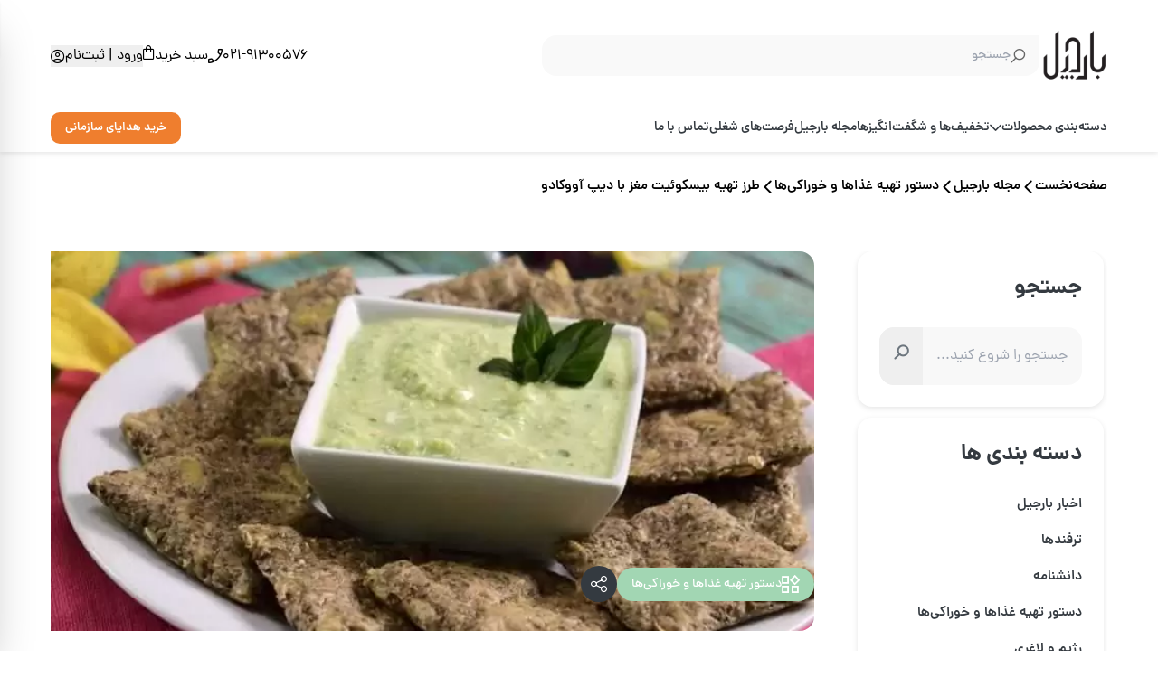

--- FILE ---
content_type: text/html; charset=UTF-8
request_url: https://www.barjil.com/blog/baking-nuts-cookies-with-dip-avocado
body_size: 41920
content:
<!doctype html>
<html dir="rtl" lang="fa-IR" prefix="og: https://ogp.me/ns#">
<head><meta charset="UTF-8"><script>if(navigator.userAgent.match(/MSIE|Internet Explorer/i)||navigator.userAgent.match(/Trident\/7\..*?rv:11/i)){var href=document.location.href;if(!href.match(/[?&]nowprocket/)){if(href.indexOf("?")==-1){if(href.indexOf("#")==-1){document.location.href=href+"?nowprocket=1"}else{document.location.href=href.replace("#","?nowprocket=1#")}}else{if(href.indexOf("#")==-1){document.location.href=href+"&nowprocket=1"}else{document.location.href=href.replace("#","&nowprocket=1#")}}}}</script><script>class RocketLazyLoadScripts{constructor(){this.triggerEvents=["keydown","mousedown","mousemove","touchmove","touchstart","touchend","wheel"],this.userEventHandler=this._triggerListener.bind(this),this.touchStartHandler=this._onTouchStart.bind(this),this.touchMoveHandler=this._onTouchMove.bind(this),this.touchEndHandler=this._onTouchEnd.bind(this),this.clickHandler=this._onClick.bind(this),this.interceptedClicks=[],window.addEventListener("pageshow",(e=>{this.persisted=e.persisted})),window.addEventListener("DOMContentLoaded",(()=>{this._preconnect3rdParties()})),this.delayedScripts={normal:[],async:[],defer:[]},this.allJQueries=[]}_addUserInteractionListener(e){document.hidden?e._triggerListener():(this.triggerEvents.forEach((t=>window.addEventListener(t,e.userEventHandler,{passive:!0}))),window.addEventListener("touchstart",e.touchStartHandler,{passive:!0}),window.addEventListener("mousedown",e.touchStartHandler),document.addEventListener("visibilitychange",e.userEventHandler))}_removeUserInteractionListener(){this.triggerEvents.forEach((e=>window.removeEventListener(e,this.userEventHandler,{passive:!0}))),document.removeEventListener("visibilitychange",this.userEventHandler)}_onTouchStart(e){"HTML"!==e.target.tagName&&(window.addEventListener("touchend",this.touchEndHandler),window.addEventListener("mouseup",this.touchEndHandler),window.addEventListener("touchmove",this.touchMoveHandler,{passive:!0}),window.addEventListener("mousemove",this.touchMoveHandler),e.target.addEventListener("click",this.clickHandler),this._renameDOMAttribute(e.target,"onclick","rocket-onclick"))}_onTouchMove(e){window.removeEventListener("touchend",this.touchEndHandler),window.removeEventListener("mouseup",this.touchEndHandler),window.removeEventListener("touchmove",this.touchMoveHandler,{passive:!0}),window.removeEventListener("mousemove",this.touchMoveHandler),e.target.removeEventListener("click",this.clickHandler),this._renameDOMAttribute(e.target,"rocket-onclick","onclick")}_onTouchEnd(e){window.removeEventListener("touchend",this.touchEndHandler),window.removeEventListener("mouseup",this.touchEndHandler),window.removeEventListener("touchmove",this.touchMoveHandler,{passive:!0}),window.removeEventListener("mousemove",this.touchMoveHandler)}_onClick(e){e.target.removeEventListener("click",this.clickHandler),this._renameDOMAttribute(e.target,"rocket-onclick","onclick"),this.interceptedClicks.push(e),e.preventDefault(),e.stopPropagation(),e.stopImmediatePropagation()}_replayClicks(){window.removeEventListener("touchstart",this.touchStartHandler,{passive:!0}),window.removeEventListener("mousedown",this.touchStartHandler),this.interceptedClicks.forEach((e=>{e.target.dispatchEvent(new MouseEvent("click",{view:e.view,bubbles:!0,cancelable:!0}))}))}_renameDOMAttribute(e,t,n){e.hasAttribute&&e.hasAttribute(t)&&(event.target.setAttribute(n,event.target.getAttribute(t)),event.target.removeAttribute(t))}_triggerListener(){this._removeUserInteractionListener(this),"loading"===document.readyState?document.addEventListener("DOMContentLoaded",this._loadEverythingNow.bind(this)):this._loadEverythingNow()}_preconnect3rdParties(){let e=[];document.querySelectorAll("script[type=rocketlazyloadscript]").forEach((t=>{if(t.hasAttribute("src")){const n=new URL(t.src).origin;n!==location.origin&&e.push({src:n,crossOrigin:t.crossOrigin||"module"===t.getAttribute("data-rocket-type")})}})),e=[...new Map(e.map((e=>[JSON.stringify(e),e]))).values()],this._batchInjectResourceHints(e,"preconnect")}async _loadEverythingNow(){this.lastBreath=Date.now(),this._delayEventListeners(),this._delayJQueryReady(this),this._handleDocumentWrite(),this._registerAllDelayedScripts(),this._preloadAllScripts(),await this._loadScriptsFromList(this.delayedScripts.normal),await this._loadScriptsFromList(this.delayedScripts.defer),await this._loadScriptsFromList(this.delayedScripts.async);try{await this._triggerDOMContentLoaded(),await this._triggerWindowLoad()}catch(e){}window.dispatchEvent(new Event("rocket-allScriptsLoaded")),this._replayClicks()}_registerAllDelayedScripts(){document.querySelectorAll("script[type=rocketlazyloadscript]").forEach((e=>{e.hasAttribute("src")?e.hasAttribute("async")&&!1!==e.async?this.delayedScripts.async.push(e):e.hasAttribute("defer")&&!1!==e.defer||"module"===e.getAttribute("data-rocket-type")?this.delayedScripts.defer.push(e):this.delayedScripts.normal.push(e):this.delayedScripts.normal.push(e)}))}async _transformScript(e){return await this._littleBreath(),new Promise((t=>{const n=document.createElement("script");[...e.attributes].forEach((e=>{let t=e.nodeName;"type"!==t&&("data-rocket-type"===t&&(t="type"),n.setAttribute(t,e.nodeValue))})),e.hasAttribute("src")?(n.addEventListener("load",t),n.addEventListener("error",t)):(n.text=e.text,t());try{e.parentNode.replaceChild(n,e)}catch(e){t()}}))}async _loadScriptsFromList(e){const t=e.shift();return t?(await this._transformScript(t),this._loadScriptsFromList(e)):Promise.resolve()}_preloadAllScripts(){this._batchInjectResourceHints([...this.delayedScripts.normal,...this.delayedScripts.defer,...this.delayedScripts.async],"preload")}_batchInjectResourceHints(e,t){var n=document.createDocumentFragment();e.forEach((e=>{if(e.src){const i=document.createElement("link");i.href=e.src,i.rel=t,"preconnect"!==t&&(i.as="script"),e.getAttribute&&"module"===e.getAttribute("data-rocket-type")&&(i.crossOrigin=!0),e.crossOrigin&&(i.crossOrigin=e.crossOrigin),n.appendChild(i)}})),document.head.appendChild(n)}_delayEventListeners(){let e={};function t(t,n){!function(t){function n(n){return e[t].eventsToRewrite.indexOf(n)>=0?"rocket-"+n:n}e[t]||(e[t]={originalFunctions:{add:t.addEventListener,remove:t.removeEventListener},eventsToRewrite:[]},t.addEventListener=function(){arguments[0]=n(arguments[0]),e[t].originalFunctions.add.apply(t,arguments)},t.removeEventListener=function(){arguments[0]=n(arguments[0]),e[t].originalFunctions.remove.apply(t,arguments)})}(t),e[t].eventsToRewrite.push(n)}function n(e,t){let n=e[t];Object.defineProperty(e,t,{get:()=>n||function(){},set(i){e["rocket"+t]=n=i}})}t(document,"DOMContentLoaded"),t(window,"DOMContentLoaded"),t(window,"load"),t(window,"pageshow"),t(document,"readystatechange"),n(document,"onreadystatechange"),n(window,"onload"),n(window,"onpageshow")}_delayJQueryReady(e){let t=window.jQuery;Object.defineProperty(window,"jQuery",{get:()=>t,set(n){if(n&&n.fn&&!e.allJQueries.includes(n)){n.fn.ready=n.fn.init.prototype.ready=function(t){e.domReadyFired?t.bind(document)(n):document.addEventListener("rocket-DOMContentLoaded",(()=>t.bind(document)(n)))};const t=n.fn.on;n.fn.on=n.fn.init.prototype.on=function(){if(this[0]===window){function e(e){return e.split(" ").map((e=>"load"===e||0===e.indexOf("load.")?"rocket-jquery-load":e)).join(" ")}"string"==typeof arguments[0]||arguments[0]instanceof String?arguments[0]=e(arguments[0]):"object"==typeof arguments[0]&&Object.keys(arguments[0]).forEach((t=>{delete Object.assign(arguments[0],{[e(t)]:arguments[0][t]})[t]}))}return t.apply(this,arguments),this},e.allJQueries.push(n)}t=n}})}async _triggerDOMContentLoaded(){this.domReadyFired=!0,await this._littleBreath(),document.dispatchEvent(new Event("rocket-DOMContentLoaded")),await this._littleBreath(),window.dispatchEvent(new Event("rocket-DOMContentLoaded")),await this._littleBreath(),document.dispatchEvent(new Event("rocket-readystatechange")),await this._littleBreath(),document.rocketonreadystatechange&&document.rocketonreadystatechange()}async _triggerWindowLoad(){await this._littleBreath(),window.dispatchEvent(new Event("rocket-load")),await this._littleBreath(),window.rocketonload&&window.rocketonload(),await this._littleBreath(),this.allJQueries.forEach((e=>e(window).trigger("rocket-jquery-load"))),await this._littleBreath();const e=new Event("rocket-pageshow");e.persisted=this.persisted,window.dispatchEvent(e),await this._littleBreath(),window.rocketonpageshow&&window.rocketonpageshow({persisted:this.persisted})}_handleDocumentWrite(){const e=new Map;document.write=document.writeln=function(t){const n=document.currentScript,i=document.createRange(),r=n.parentElement;let o=e.get(n);void 0===o&&(o=n.nextSibling,e.set(n,o));const s=document.createDocumentFragment();i.setStart(s,0),s.appendChild(i.createContextualFragment(t)),r.insertBefore(s,o)}}async _littleBreath(){Date.now()-this.lastBreath>45&&(await this._requestAnimFrame(),this.lastBreath=Date.now())}async _requestAnimFrame(){return document.hidden?new Promise((e=>setTimeout(e))):new Promise((e=>requestAnimationFrame(e)))}static run(){const e=new RocketLazyLoadScripts;e._addUserInteractionListener(e)}}RocketLazyLoadScripts.run();</script>
    
    <meta name="viewport" content="width=device-width, initial-scale=1">
    <link rel="profile" href="https://gmpg.org/xfn/11">

    	<style>img:is([sizes="auto" i], [sizes^="auto," i]) { contain-intrinsic-size: 3000px 1500px }</style>
	
<!-- بهینه سازی موتور جستجو توسط رنک مث پرو - https://rankmath.com/ -->
<title>طرز تهیه بیسکوئیت مغز با دیپ آووکادو | بارجیل</title>
<meta name="description" content="بیسکوئیت آجیل با دیپ آووکادو، یک میان وعده خوشمزه و مغزی برای تمام سنین است. در این مطلب طرز تهیه آن را با شما به اشتراک می‌گذاریم."/>
<meta name="robots" content="follow, index, max-snippet:-1, max-video-preview:-1, max-image-preview:large"/>
<link rel="canonical" href="https://www.barjil.com/blog/baking-nuts-cookies-with-dip-avocado" />
<meta property="og:locale" content="fa_IR" />
<meta property="og:type" content="article" />
<meta property="og:title" content="طرز تهیه بیسکوئیت مغز با دیپ آووکادو | بارجیل" />
<meta property="og:description" content="بیسکوئیت آجیل با دیپ آووکادو، یک میان وعده خوشمزه و مغزی برای تمام سنین است. در این مطلب طرز تهیه آن را با شما به اشتراک می‌گذاریم." />
<meta property="og:url" content="https://www.barjil.com/blog/baking-nuts-cookies-with-dip-avocado" />
<meta property="og:site_name" content="بارجیل" />
<meta property="article:section" content="دستور تهیه غذاها و خوراکی‌ها" />
<meta property="og:updated_time" content="2024-02-07T12:03:22+03:30" />
<meta property="og:image" content="https://www.barjil.com/wp-content/uploads/2022/05/nuts-cookies-with-avocado-dip.jpg" />
<meta property="og:image:secure_url" content="https://www.barjil.com/wp-content/uploads/2022/05/nuts-cookies-with-avocado-dip.jpg" />
<meta property="og:image:width" content="938" />
<meta property="og:image:height" content="625" />
<meta property="og:image:alt" content="بیسکوئیت مغز با دیپ آووکادو" />
<meta property="og:image:type" content="image/jpeg" />
<meta property="article:published_time" content="2643-08-13T13:08:57+00:00" />
<meta property="article:modified_time" content="2645-04-27T12:03:22+00:00" />
<meta name="twitter:card" content="summary_large_image" />
<meta name="twitter:title" content="طرز تهیه بیسکوئیت مغز با دیپ آووکادو | بارجیل" />
<meta name="twitter:description" content="بیسکوئیت آجیل با دیپ آووکادو، یک میان وعده خوشمزه و مغزی برای تمام سنین است. در این مطلب طرز تهیه آن را با شما به اشتراک می‌گذاریم." />
<meta name="twitter:image" content="https://www.barjil.com/wp-content/uploads/2022/05/nuts-cookies-with-avocado-dip.jpg" />
<script type="application/ld+json" class="rank-math-schema-pro">{"@context":"https://schema.org","@graph":[{"@type":"Organization","@id":"https://www.barjil.com/#organization","name":"\u0641\u0631\u0648\u0634\u06af\u0627\u0647 \u0622\u0646\u0644\u0627\u06cc\u0646 \u0622\u062c\u06cc\u0644 \u0648 \u062e\u0634\u06a9\u0628\u0627\u0631 | \u0628\u0627\u0631\u062c\u06cc\u0644","logo":{"@type":"ImageObject","@id":"https://www.barjil.com/#logo","url":"https://barjil.com/wp-content/uploads/2021/08/barjil-profile-pic-01-logo-03.jpg","contentUrl":"https://barjil.com/wp-content/uploads/2021/08/barjil-profile-pic-01-logo-03.jpg","caption":"\u0628\u0627\u0631\u062c\u06cc\u0644","inLanguage":"fa-IR","width":"100","height":"100"}},{"@type":"WebSite","@id":"https://www.barjil.com/#website","url":"https://www.barjil.com","name":"\u0628\u0627\u0631\u062c\u06cc\u0644","publisher":{"@id":"https://www.barjil.com/#organization"},"inLanguage":"fa-IR"},{"@type":"ImageObject","@id":"https://www.barjil.com/wp-content/uploads/2022/05/nuts-cookies-with-avocado-dip.jpg","url":"https://www.barjil.com/wp-content/uploads/2022/05/nuts-cookies-with-avocado-dip.jpg","width":"938","height":"625","inLanguage":"fa-IR"},{"@type":"BreadcrumbList","@id":"https://www.barjil.com/blog/baking-nuts-cookies-with-dip-avocado#breadcrumb","itemListElement":[{"@type":"ListItem","position":"1","item":{"@id":"https://www.barjil.com","name":"\u0628\u0627\u0631\u062c\u06cc\u0644"}},{"@type":"ListItem","position":"2","item":{"@id":"https://www.barjil.com/blog/category/recipes","name":"\u062f\u0633\u062a\u0648\u0631 \u062a\u0647\u06cc\u0647 \u063a\u0630\u0627\u0647\u0627 \u0648 \u062e\u0648\u0631\u0627\u06a9\u06cc\u200c\u0647\u0627"}},{"@type":"ListItem","position":"3","item":{"@id":"https://www.barjil.com/blog/baking-nuts-cookies-with-dip-avocado","name":"\u0637\u0631\u0632 \u062a\u0647\u06cc\u0647 \u0628\u06cc\u0633\u06a9\u0648\u0626\u06cc\u062a \u0645\u063a\u0632 \u0628\u0627 \u062f\u06cc\u067e \u0622\u0648\u0648\u06a9\u0627\u062f\u0648"}}]},{"@type":"WebPage","@id":"https://www.barjil.com/blog/baking-nuts-cookies-with-dip-avocado#webpage","url":"https://www.barjil.com/blog/baking-nuts-cookies-with-dip-avocado","name":"\u0637\u0631\u0632 \u062a\u0647\u06cc\u0647 \u0628\u06cc\u0633\u06a9\u0648\u0626\u06cc\u062a \u0645\u063a\u0632 \u0628\u0627 \u062f\u06cc\u067e \u0622\u0648\u0648\u06a9\u0627\u062f\u0648 | \u0628\u0627\u0631\u062c\u06cc\u0644","datePublished":"2022-05-22T13:08:57+03:30","dateModified":"2024-02-07T12:03:22+03:30","isPartOf":{"@id":"https://www.barjil.com/#website"},"primaryImageOfPage":{"@id":"https://www.barjil.com/wp-content/uploads/2022/05/nuts-cookies-with-avocado-dip.jpg"},"inLanguage":"fa-IR","breadcrumb":{"@id":"https://www.barjil.com/blog/baking-nuts-cookies-with-dip-avocado#breadcrumb"}},{"@type":"Person","@id":"https://www.barjil.com/author/atoosa-salekiiigmail-com","name":"\u0622\u062a\u0648\u0633\u0627 \u0633\u0627\u0644\u06a9\u06cc","url":"https://www.barjil.com/author/atoosa-salekiiigmail-com","image":{"@type":"ImageObject","@id":"https://secure.gravatar.com/avatar/f9b6b51fa832d95824e30a29dbcd838d42cb99dbc8a690b82340e2649978b650?s=96&amp;d=retro&amp;r=g","url":"https://secure.gravatar.com/avatar/f9b6b51fa832d95824e30a29dbcd838d42cb99dbc8a690b82340e2649978b650?s=96&amp;d=retro&amp;r=g","caption":"\u0622\u062a\u0648\u0633\u0627 \u0633\u0627\u0644\u06a9\u06cc","inLanguage":"fa-IR"},"worksFor":{"@id":"https://www.barjil.com/#organization"}},{"@type":"BlogPosting","headline":"\u0637\u0631\u0632 \u062a\u0647\u06cc\u0647 \u0628\u06cc\u0633\u06a9\u0648\u0626\u06cc\u062a \u0645\u063a\u0632 \u0628\u0627 \u062f\u06cc\u067e \u0622\u0648\u0648\u06a9\u0627\u062f\u0648 | \u0628\u0627\u0631\u062c\u06cc\u0644","keywords":"\u0628\u06cc\u0633\u06a9\u0648\u0626\u06cc\u062a \u0645\u063a\u0632 \u0628\u0627 \u062f\u06cc\u067e \u0622\u0648\u0648\u06a9\u0627\u062f\u0648, \u0628\u06cc\u0633\u06a9\u0648\u0626\u06cc\u062a \u0622\u062c\u06cc\u0644","datePublished":"2022-05-22T13:08:57+03:30","dateModified":"2024-02-07T12:03:22+03:30","articleSection":"\u062f\u0633\u062a\u0648\u0631 \u062a\u0647\u06cc\u0647 \u063a\u0630\u0627\u0647\u0627 \u0648 \u062e\u0648\u0631\u0627\u06a9\u06cc\u200c\u0647\u0627","author":{"@id":"https://www.barjil.com/author/atoosa-salekiiigmail-com","name":"\u0622\u062a\u0648\u0633\u0627 \u0633\u0627\u0644\u06a9\u06cc"},"publisher":{"@id":"https://www.barjil.com/#organization"},"description":"\u0628\u06cc\u0633\u06a9\u0648\u0626\u06cc\u062a \u0622\u062c\u06cc\u0644 \u0628\u0627 \u062f\u06cc\u067e \u0622\u0648\u0648\u06a9\u0627\u062f\u0648\u060c \u06cc\u06a9 \u0645\u06cc\u0627\u0646 \u0648\u0639\u062f\u0647 \u062e\u0648\u0634\u0645\u0632\u0647 \u0648 \u0645\u063a\u0632\u06cc \u0628\u0631\u0627\u06cc \u062a\u0645\u0627\u0645 \u0633\u0646\u06cc\u0646 \u0627\u0633\u062a. \u062f\u0631 \u0627\u06cc\u0646 \u0645\u0637\u0644\u0628 \u0637\u0631\u0632 \u062a\u0647\u06cc\u0647 \u0622\u0646 \u0631\u0627 \u0628\u0627 \u0634\u0645\u0627 \u0628\u0647 \u0627\u0634\u062a\u0631\u0627\u06a9 \u0645\u06cc\u200c\u06af\u0630\u0627\u0631\u06cc\u0645.","name":"\u0637\u0631\u0632 \u062a\u0647\u06cc\u0647 \u0628\u06cc\u0633\u06a9\u0648\u0626\u06cc\u062a \u0645\u063a\u0632 \u0628\u0627 \u062f\u06cc\u067e \u0622\u0648\u0648\u06a9\u0627\u062f\u0648 | \u0628\u0627\u0631\u062c\u06cc\u0644","@id":"https://www.barjil.com/blog/baking-nuts-cookies-with-dip-avocado#richSnippet","isPartOf":{"@id":"https://www.barjil.com/blog/baking-nuts-cookies-with-dip-avocado#webpage"},"image":{"@id":"https://www.barjil.com/wp-content/uploads/2022/05/nuts-cookies-with-avocado-dip.jpg"},"inLanguage":"fa-IR","mainEntityOfPage":{"@id":"https://www.barjil.com/blog/baking-nuts-cookies-with-dip-avocado#webpage"}}]}</script>
<!-- /افزونه سئو وردپرس رنک مث -->


<link rel="alternate" type="application/rss+xml" title="بارجیل &raquo; طرز تهیه بیسکوئیت مغز با دیپ آووکادو خوراک دیدگاه‌ها" href="https://www.barjil.com/blog/baking-nuts-cookies-with-dip-avocado/feed" />
<script type="rocketlazyloadscript">
window._wpemojiSettings = {"baseUrl":"https:\/\/s.w.org\/images\/core\/emoji\/16.0.1\/72x72\/","ext":".png","svgUrl":"https:\/\/s.w.org\/images\/core\/emoji\/16.0.1\/svg\/","svgExt":".svg","source":{"concatemoji":"https:\/\/www.barjil.com\/wp-includes\/js\/wp-emoji-release.min.js?ver=6.8.3"}};
/*! This file is auto-generated */
!function(s,n){var o,i,e;function c(e){try{var t={supportTests:e,timestamp:(new Date).valueOf()};sessionStorage.setItem(o,JSON.stringify(t))}catch(e){}}function p(e,t,n){e.clearRect(0,0,e.canvas.width,e.canvas.height),e.fillText(t,0,0);var t=new Uint32Array(e.getImageData(0,0,e.canvas.width,e.canvas.height).data),a=(e.clearRect(0,0,e.canvas.width,e.canvas.height),e.fillText(n,0,0),new Uint32Array(e.getImageData(0,0,e.canvas.width,e.canvas.height).data));return t.every(function(e,t){return e===a[t]})}function u(e,t){e.clearRect(0,0,e.canvas.width,e.canvas.height),e.fillText(t,0,0);for(var n=e.getImageData(16,16,1,1),a=0;a<n.data.length;a++)if(0!==n.data[a])return!1;return!0}function f(e,t,n,a){switch(t){case"flag":return n(e,"\ud83c\udff3\ufe0f\u200d\u26a7\ufe0f","\ud83c\udff3\ufe0f\u200b\u26a7\ufe0f")?!1:!n(e,"\ud83c\udde8\ud83c\uddf6","\ud83c\udde8\u200b\ud83c\uddf6")&&!n(e,"\ud83c\udff4\udb40\udc67\udb40\udc62\udb40\udc65\udb40\udc6e\udb40\udc67\udb40\udc7f","\ud83c\udff4\u200b\udb40\udc67\u200b\udb40\udc62\u200b\udb40\udc65\u200b\udb40\udc6e\u200b\udb40\udc67\u200b\udb40\udc7f");case"emoji":return!a(e,"\ud83e\udedf")}return!1}function g(e,t,n,a){var r="undefined"!=typeof WorkerGlobalScope&&self instanceof WorkerGlobalScope?new OffscreenCanvas(300,150):s.createElement("canvas"),o=r.getContext("2d",{willReadFrequently:!0}),i=(o.textBaseline="top",o.font="600 32px Arial",{});return e.forEach(function(e){i[e]=t(o,e,n,a)}),i}function t(e){var t=s.createElement("script");t.src=e,t.defer=!0,s.head.appendChild(t)}"undefined"!=typeof Promise&&(o="wpEmojiSettingsSupports",i=["flag","emoji"],n.supports={everything:!0,everythingExceptFlag:!0},e=new Promise(function(e){s.addEventListener("DOMContentLoaded",e,{once:!0})}),new Promise(function(t){var n=function(){try{var e=JSON.parse(sessionStorage.getItem(o));if("object"==typeof e&&"number"==typeof e.timestamp&&(new Date).valueOf()<e.timestamp+604800&&"object"==typeof e.supportTests)return e.supportTests}catch(e){}return null}();if(!n){if("undefined"!=typeof Worker&&"undefined"!=typeof OffscreenCanvas&&"undefined"!=typeof URL&&URL.createObjectURL&&"undefined"!=typeof Blob)try{var e="postMessage("+g.toString()+"("+[JSON.stringify(i),f.toString(),p.toString(),u.toString()].join(",")+"));",a=new Blob([e],{type:"text/javascript"}),r=new Worker(URL.createObjectURL(a),{name:"wpTestEmojiSupports"});return void(r.onmessage=function(e){c(n=e.data),r.terminate(),t(n)})}catch(e){}c(n=g(i,f,p,u))}t(n)}).then(function(e){for(var t in e)n.supports[t]=e[t],n.supports.everything=n.supports.everything&&n.supports[t],"flag"!==t&&(n.supports.everythingExceptFlag=n.supports.everythingExceptFlag&&n.supports[t]);n.supports.everythingExceptFlag=n.supports.everythingExceptFlag&&!n.supports.flag,n.DOMReady=!1,n.readyCallback=function(){n.DOMReady=!0}}).then(function(){return e}).then(function(){var e;n.supports.everything||(n.readyCallback(),(e=n.source||{}).concatemoji?t(e.concatemoji):e.wpemoji&&e.twemoji&&(t(e.twemoji),t(e.wpemoji)))}))}((window,document),window._wpemojiSettings);
</script>
<style id='wp-emoji-styles-inline-css'>

	img.wp-smiley, img.emoji {
		display: inline !important;
		border: none !important;
		box-shadow: none !important;
		height: 1em !important;
		width: 1em !important;
		margin: 0 0.07em !important;
		vertical-align: -0.1em !important;
		background: none !important;
		padding: 0 !important;
	}
</style>
<link rel='stylesheet' id='wp-block-library-rtl-css' href='https://www.barjil.com/wp-includes/css/dist/block-library/style-rtl.min.css?ver=6.8.3' media='all' />
<style id='classic-theme-styles-inline-css'>
/*! This file is auto-generated */
.wp-block-button__link{color:#fff;background-color:#32373c;border-radius:9999px;box-shadow:none;text-decoration:none;padding:calc(.667em + 2px) calc(1.333em + 2px);font-size:1.125em}.wp-block-file__button{background:#32373c;color:#fff;text-decoration:none}
</style>
<link data-minify="1" rel='stylesheet' id='ion.range-slider-css' href='https://www.barjil.com/wp-content/cache/min/1/wp-content/plugins/yith-woocommerce-ajax-product-filter-premium/assets/css/ion.range-slider.css?ver=1762960186' media='all' />
<link data-minify="1" rel='stylesheet' id='yith-wcan-shortcodes-css' href='https://www.barjil.com/wp-content/cache/min/1/wp-content/plugins/yith-woocommerce-ajax-product-filter-premium/assets/css/shortcodes.css?ver=1762960186' media='all' />
<style id='yith-wcan-shortcodes-inline-css'>
:root{
	--yith-wcan-filters_colors_titles: #333333;
	--yith-wcan-filters_colors_background: #FFFFFF;
	--yith-wcan-filters_colors_accent: rgb(108,202,146);
	--yith-wcan-filters_colors_accent_r: 108;
	--yith-wcan-filters_colors_accent_g: 202;
	--yith-wcan-filters_colors_accent_b: 146;
	--yith-wcan-color_swatches_border_radius: 100%;
	--yith-wcan-color_swatches_size: 30px;
	--yith-wcan-labels_style_background: #FFFFFF;
	--yith-wcan-labels_style_background_hover: rgb(108,202,146);
	--yith-wcan-labels_style_background_active: rgb(108,202,146);
	--yith-wcan-labels_style_text: #434343;
	--yith-wcan-labels_style_text_hover: #FFFFFF;
	--yith-wcan-labels_style_text_active: #FFFFFF;
	--yith-wcan-anchors_style_text: #434343;
	--yith-wcan-anchors_style_text_hover: rgb(108,202,146);
	--yith-wcan-anchors_style_text_active: rgb(108,202,146);
}
</style>
<style id='global-styles-inline-css'>
:root{--wp--preset--aspect-ratio--square: 1;--wp--preset--aspect-ratio--4-3: 4/3;--wp--preset--aspect-ratio--3-4: 3/4;--wp--preset--aspect-ratio--3-2: 3/2;--wp--preset--aspect-ratio--2-3: 2/3;--wp--preset--aspect-ratio--16-9: 16/9;--wp--preset--aspect-ratio--9-16: 9/16;--wp--preset--color--black: #000000;--wp--preset--color--cyan-bluish-gray: #abb8c3;--wp--preset--color--white: #ffffff;--wp--preset--color--pale-pink: #f78da7;--wp--preset--color--vivid-red: #cf2e2e;--wp--preset--color--luminous-vivid-orange: #ff6900;--wp--preset--color--luminous-vivid-amber: #fcb900;--wp--preset--color--light-green-cyan: #7bdcb5;--wp--preset--color--vivid-green-cyan: #00d084;--wp--preset--color--pale-cyan-blue: #8ed1fc;--wp--preset--color--vivid-cyan-blue: #0693e3;--wp--preset--color--vivid-purple: #9b51e0;--wp--preset--gradient--vivid-cyan-blue-to-vivid-purple: linear-gradient(135deg,rgba(6,147,227,1) 0%,rgb(155,81,224) 100%);--wp--preset--gradient--light-green-cyan-to-vivid-green-cyan: linear-gradient(135deg,rgb(122,220,180) 0%,rgb(0,208,130) 100%);--wp--preset--gradient--luminous-vivid-amber-to-luminous-vivid-orange: linear-gradient(135deg,rgba(252,185,0,1) 0%,rgba(255,105,0,1) 100%);--wp--preset--gradient--luminous-vivid-orange-to-vivid-red: linear-gradient(135deg,rgba(255,105,0,1) 0%,rgb(207,46,46) 100%);--wp--preset--gradient--very-light-gray-to-cyan-bluish-gray: linear-gradient(135deg,rgb(238,238,238) 0%,rgb(169,184,195) 100%);--wp--preset--gradient--cool-to-warm-spectrum: linear-gradient(135deg,rgb(74,234,220) 0%,rgb(151,120,209) 20%,rgb(207,42,186) 40%,rgb(238,44,130) 60%,rgb(251,105,98) 80%,rgb(254,248,76) 100%);--wp--preset--gradient--blush-light-purple: linear-gradient(135deg,rgb(255,206,236) 0%,rgb(152,150,240) 100%);--wp--preset--gradient--blush-bordeaux: linear-gradient(135deg,rgb(254,205,165) 0%,rgb(254,45,45) 50%,rgb(107,0,62) 100%);--wp--preset--gradient--luminous-dusk: linear-gradient(135deg,rgb(255,203,112) 0%,rgb(199,81,192) 50%,rgb(65,88,208) 100%);--wp--preset--gradient--pale-ocean: linear-gradient(135deg,rgb(255,245,203) 0%,rgb(182,227,212) 50%,rgb(51,167,181) 100%);--wp--preset--gradient--electric-grass: linear-gradient(135deg,rgb(202,248,128) 0%,rgb(113,206,126) 100%);--wp--preset--gradient--midnight: linear-gradient(135deg,rgb(2,3,129) 0%,rgb(40,116,252) 100%);--wp--preset--font-size--small: 13px;--wp--preset--font-size--medium: 20px;--wp--preset--font-size--large: 36px;--wp--preset--font-size--x-large: 42px;--wp--preset--spacing--20: 0.44rem;--wp--preset--spacing--30: 0.67rem;--wp--preset--spacing--40: 1rem;--wp--preset--spacing--50: 1.5rem;--wp--preset--spacing--60: 2.25rem;--wp--preset--spacing--70: 3.38rem;--wp--preset--spacing--80: 5.06rem;--wp--preset--shadow--natural: 6px 6px 9px rgba(0, 0, 0, 0.2);--wp--preset--shadow--deep: 12px 12px 50px rgba(0, 0, 0, 0.4);--wp--preset--shadow--sharp: 6px 6px 0px rgba(0, 0, 0, 0.2);--wp--preset--shadow--outlined: 6px 6px 0px -3px rgba(255, 255, 255, 1), 6px 6px rgba(0, 0, 0, 1);--wp--preset--shadow--crisp: 6px 6px 0px rgba(0, 0, 0, 1);}:where(.is-layout-flex){gap: 0.5em;}:where(.is-layout-grid){gap: 0.5em;}body .is-layout-flex{display: flex;}.is-layout-flex{flex-wrap: wrap;align-items: center;}.is-layout-flex > :is(*, div){margin: 0;}body .is-layout-grid{display: grid;}.is-layout-grid > :is(*, div){margin: 0;}:where(.wp-block-columns.is-layout-flex){gap: 2em;}:where(.wp-block-columns.is-layout-grid){gap: 2em;}:where(.wp-block-post-template.is-layout-flex){gap: 1.25em;}:where(.wp-block-post-template.is-layout-grid){gap: 1.25em;}.has-black-color{color: var(--wp--preset--color--black) !important;}.has-cyan-bluish-gray-color{color: var(--wp--preset--color--cyan-bluish-gray) !important;}.has-white-color{color: var(--wp--preset--color--white) !important;}.has-pale-pink-color{color: var(--wp--preset--color--pale-pink) !important;}.has-vivid-red-color{color: var(--wp--preset--color--vivid-red) !important;}.has-luminous-vivid-orange-color{color: var(--wp--preset--color--luminous-vivid-orange) !important;}.has-luminous-vivid-amber-color{color: var(--wp--preset--color--luminous-vivid-amber) !important;}.has-light-green-cyan-color{color: var(--wp--preset--color--light-green-cyan) !important;}.has-vivid-green-cyan-color{color: var(--wp--preset--color--vivid-green-cyan) !important;}.has-pale-cyan-blue-color{color: var(--wp--preset--color--pale-cyan-blue) !important;}.has-vivid-cyan-blue-color{color: var(--wp--preset--color--vivid-cyan-blue) !important;}.has-vivid-purple-color{color: var(--wp--preset--color--vivid-purple) !important;}.has-black-background-color{background-color: var(--wp--preset--color--black) !important;}.has-cyan-bluish-gray-background-color{background-color: var(--wp--preset--color--cyan-bluish-gray) !important;}.has-white-background-color{background-color: var(--wp--preset--color--white) !important;}.has-pale-pink-background-color{background-color: var(--wp--preset--color--pale-pink) !important;}.has-vivid-red-background-color{background-color: var(--wp--preset--color--vivid-red) !important;}.has-luminous-vivid-orange-background-color{background-color: var(--wp--preset--color--luminous-vivid-orange) !important;}.has-luminous-vivid-amber-background-color{background-color: var(--wp--preset--color--luminous-vivid-amber) !important;}.has-light-green-cyan-background-color{background-color: var(--wp--preset--color--light-green-cyan) !important;}.has-vivid-green-cyan-background-color{background-color: var(--wp--preset--color--vivid-green-cyan) !important;}.has-pale-cyan-blue-background-color{background-color: var(--wp--preset--color--pale-cyan-blue) !important;}.has-vivid-cyan-blue-background-color{background-color: var(--wp--preset--color--vivid-cyan-blue) !important;}.has-vivid-purple-background-color{background-color: var(--wp--preset--color--vivid-purple) !important;}.has-black-border-color{border-color: var(--wp--preset--color--black) !important;}.has-cyan-bluish-gray-border-color{border-color: var(--wp--preset--color--cyan-bluish-gray) !important;}.has-white-border-color{border-color: var(--wp--preset--color--white) !important;}.has-pale-pink-border-color{border-color: var(--wp--preset--color--pale-pink) !important;}.has-vivid-red-border-color{border-color: var(--wp--preset--color--vivid-red) !important;}.has-luminous-vivid-orange-border-color{border-color: var(--wp--preset--color--luminous-vivid-orange) !important;}.has-luminous-vivid-amber-border-color{border-color: var(--wp--preset--color--luminous-vivid-amber) !important;}.has-light-green-cyan-border-color{border-color: var(--wp--preset--color--light-green-cyan) !important;}.has-vivid-green-cyan-border-color{border-color: var(--wp--preset--color--vivid-green-cyan) !important;}.has-pale-cyan-blue-border-color{border-color: var(--wp--preset--color--pale-cyan-blue) !important;}.has-vivid-cyan-blue-border-color{border-color: var(--wp--preset--color--vivid-cyan-blue) !important;}.has-vivid-purple-border-color{border-color: var(--wp--preset--color--vivid-purple) !important;}.has-vivid-cyan-blue-to-vivid-purple-gradient-background{background: var(--wp--preset--gradient--vivid-cyan-blue-to-vivid-purple) !important;}.has-light-green-cyan-to-vivid-green-cyan-gradient-background{background: var(--wp--preset--gradient--light-green-cyan-to-vivid-green-cyan) !important;}.has-luminous-vivid-amber-to-luminous-vivid-orange-gradient-background{background: var(--wp--preset--gradient--luminous-vivid-amber-to-luminous-vivid-orange) !important;}.has-luminous-vivid-orange-to-vivid-red-gradient-background{background: var(--wp--preset--gradient--luminous-vivid-orange-to-vivid-red) !important;}.has-very-light-gray-to-cyan-bluish-gray-gradient-background{background: var(--wp--preset--gradient--very-light-gray-to-cyan-bluish-gray) !important;}.has-cool-to-warm-spectrum-gradient-background{background: var(--wp--preset--gradient--cool-to-warm-spectrum) !important;}.has-blush-light-purple-gradient-background{background: var(--wp--preset--gradient--blush-light-purple) !important;}.has-blush-bordeaux-gradient-background{background: var(--wp--preset--gradient--blush-bordeaux) !important;}.has-luminous-dusk-gradient-background{background: var(--wp--preset--gradient--luminous-dusk) !important;}.has-pale-ocean-gradient-background{background: var(--wp--preset--gradient--pale-ocean) !important;}.has-electric-grass-gradient-background{background: var(--wp--preset--gradient--electric-grass) !important;}.has-midnight-gradient-background{background: var(--wp--preset--gradient--midnight) !important;}.has-small-font-size{font-size: var(--wp--preset--font-size--small) !important;}.has-medium-font-size{font-size: var(--wp--preset--font-size--medium) !important;}.has-large-font-size{font-size: var(--wp--preset--font-size--large) !important;}.has-x-large-font-size{font-size: var(--wp--preset--font-size--x-large) !important;}
:where(.wp-block-post-template.is-layout-flex){gap: 1.25em;}:where(.wp-block-post-template.is-layout-grid){gap: 1.25em;}
:where(.wp-block-columns.is-layout-flex){gap: 2em;}:where(.wp-block-columns.is-layout-grid){gap: 2em;}
:root :where(.wp-block-pullquote){font-size: 1.5em;line-height: 1.6;}
</style>
<link data-minify="1" rel='stylesheet' id='sadad_woo_user-css' href='https://www.barjil.com/wp-content/cache/min/1/wp-content/plugins/saman-woocommerce2/assets/user_style.css?ver=1762960186' media='all' />
<link data-minify="1" rel='stylesheet' id='woocommerce-layout-rtl-css' href='https://www.barjil.com/wp-content/cache/min/1/wp-content/plugins/woocommerce/assets/css/woocommerce-layout-rtl.css?ver=1762960186' media='all' />
<link data-minify="1" rel='stylesheet' id='woocommerce-smallscreen-rtl-css' href='https://www.barjil.com/wp-content/cache/min/1/wp-content/plugins/woocommerce/assets/css/woocommerce-smallscreen-rtl.css?ver=1762960186' media='only screen and (max-width: 768px)' />
<link data-minify="1" rel='stylesheet' id='woocommerce-general-rtl-css' href='https://www.barjil.com/wp-content/cache/min/1/wp-content/plugins/woocommerce/assets/css/woocommerce-rtl.css?ver=1762960186' media='all' />
<style id='woocommerce-inline-inline-css'>
.woocommerce form .form-row .required { visibility: visible; }
</style>
<link data-minify="1" rel='stylesheet' id='brands-styles-css' href='https://www.barjil.com/wp-content/cache/min/1/wp-content/plugins/woocommerce/assets/css/brands.css?ver=1762960186' media='all' />
<link data-minify="1" rel='stylesheet' id='swiper-css' href='https://www.barjil.com/wp-content/cache/min/1/wp-content/themes/barjil-retail/assets/css/swiper/swiper.min.css?ver=1762960186' media='all' />
<link data-minify="1" rel='stylesheet' id='public-css' href='https://www.barjil.com/wp-content/cache/min/1/wp-content/themes/barjil-retail/assets/css/style.css?ver=1762960186' media='all' />
<link rel='stylesheet' id='toastify-css' href='https://www.barjil.com/wp-content/themes/barjil-retail/assets/css/toastify/toastify.min.css?ver=6.8.3' media='all' />
<link rel='stylesheet' id='rateYo-css' href='https://www.barjil.com/wp-content/themes/barjil-retail/assets/css/rateYo/jquery.rateyo.min.css?ver=0.0.9.1763125390' media='all' />
<link data-minify="1" rel='stylesheet' id='consultation-form-style-css' href='https://www.barjil.com/wp-content/cache/min/1/wp-content/themes/barjil-retail/inc/consultation-form/consultation-form.css?ver=1762960186' media='all' />
<link data-minify="1" rel='stylesheet' id='contact-form-style-css' href='https://www.barjil.com/wp-content/cache/min/1/wp-content/themes/barjil-retail/inc/contact-form/contact-form.css?ver=1762960186' media='all' />
<link data-minify="1" rel='stylesheet' id='newsletter-form-style-css' href='https://www.barjil.com/wp-content/cache/min/1/wp-content/themes/barjil-retail/inc/newsletter-form/newsletter-form.css?ver=1762960186' media='all' />
<style id='rocket-lazyload-inline-css'>
.rll-youtube-player{position:relative;padding-bottom:56.23%;height:0;overflow:hidden;max-width:100%;}.rll-youtube-player:focus-within{outline: 2px solid currentColor;outline-offset: 5px;}.rll-youtube-player iframe{position:absolute;top:0;left:0;width:100%;height:100%;z-index:100;background:0 0}.rll-youtube-player img{bottom:0;display:block;left:0;margin:auto;max-width:100%;width:100%;position:absolute;right:0;top:0;border:none;height:auto;-webkit-transition:.4s all;-moz-transition:.4s all;transition:.4s all}.rll-youtube-player img:hover{-webkit-filter:brightness(75%)}.rll-youtube-player .play{height:100%;width:100%;left:0;top:0;position:absolute;background:url(https://www.barjil.com/wp-content/plugins/wp-rocket/assets/img/youtube.png) no-repeat center;background-color: transparent !important;cursor:pointer;border:none;}
</style>
<script type="rocketlazyloadscript" src="https://www.barjil.com/wp-includes/js/jquery/jquery.min.js?ver=3.7.1" id="jquery-core-js" defer></script>
<script type="rocketlazyloadscript" src="https://www.barjil.com/wp-includes/js/jquery/jquery-migrate.min.js?ver=3.4.1" id="jquery-migrate-js" defer></script>
<script type="rocketlazyloadscript" data-minify="1" src="https://www.barjil.com/wp-content/cache/min/1/wp-content/plugins/saman-woocommerce2/assets/user_jscode.js?ver=1762960186" id="sadad_woo_user_js-js" defer></script>
<script type="rocketlazyloadscript" src="https://www.barjil.com/wp-content/plugins/woocommerce/assets/js/jquery-blockui/jquery.blockUI.min.js?ver=2.7.0-wc.10.3.4" id="wc-jquery-blockui-js" defer data-wp-strategy="defer"></script>
<script id="wc-add-to-cart-js-extra">
var wc_add_to_cart_params = {"ajax_url":"\/wp-admin\/admin-ajax.php","wc_ajax_url":"\/?wc-ajax=%%endpoint%%","i18n_view_cart":"\u0645\u0634\u0627\u0647\u062f\u0647 \u0633\u0628\u062f \u062e\u0631\u06cc\u062f","cart_url":"https:\/\/www.barjil.com\/cart","is_cart":"","cart_redirect_after_add":"no"};
</script>
<script type="rocketlazyloadscript" src="https://www.barjil.com/wp-content/plugins/woocommerce/assets/js/frontend/add-to-cart.min.js?ver=10.3.4" id="wc-add-to-cart-js" defer data-wp-strategy="defer"></script>
<script type="rocketlazyloadscript" src="https://www.barjil.com/wp-content/plugins/woocommerce/assets/js/js-cookie/js.cookie.min.js?ver=2.1.4-wc.10.3.4" id="wc-js-cookie-js" defer data-wp-strategy="defer"></script>
<script id="woocommerce-js-extra">
var woocommerce_params = {"ajax_url":"\/wp-admin\/admin-ajax.php","wc_ajax_url":"\/?wc-ajax=%%endpoint%%","i18n_password_show":"\u0646\u0645\u0627\u06cc\u0634 \u0631\u0645\u0632\u0639\u0628\u0648\u0631","i18n_password_hide":"Hide password"};
</script>
<script type="rocketlazyloadscript" src="https://www.barjil.com/wp-content/plugins/woocommerce/assets/js/frontend/woocommerce.min.js?ver=10.3.4" id="woocommerce-js" defer data-wp-strategy="defer"></script>
<script type="rocketlazyloadscript" src="https://www.barjil.com/wp-content/themes/barjil-retail/assets/js/rateYo/jquery.rateyo.min.js?ver=0.0.9.1763125390" id="rateYo-js" defer></script>
<link rel="https://api.w.org/" href="https://www.barjil.com/wp-json/" /><link rel="alternate" title="JSON" type="application/json" href="https://www.barjil.com/wp-json/wp/v2/posts/205072" /><link rel="EditURI" type="application/rsd+xml" title="RSD" href="https://www.barjil.com/xmlrpc.php?rsd" />
<meta name="generator" content="WordPress 6.8.3" />
<link rel='shortlink' href='https://www.barjil.com/?p=205072' />
<link rel="alternate" title="oEmbed (JSON)" type="application/json+oembed" href="https://www.barjil.com/wp-json/oembed/1.0/embed?url=https%3A%2F%2Fwww.barjil.com%2Fblog%2Fbaking-nuts-cookies-with-dip-avocado" />
<link rel="alternate" title="oEmbed (XML)" type="text/xml+oembed" href="https://www.barjil.com/wp-json/oembed/1.0/embed?url=https%3A%2F%2Fwww.barjil.com%2Fblog%2Fbaking-nuts-cookies-with-dip-avocado&#038;format=xml" />
	<noscript><style>.woocommerce-product-gallery{ opacity: 1 !important; }</style></noscript>
	<link rel="icon" href="https://www.barjil.com/wp-content/uploads/2025/10/cropped-b2c-favicon-32x32.png" sizes="32x32" />
<link rel="icon" href="https://www.barjil.com/wp-content/uploads/2025/10/cropped-b2c-favicon-192x192.png" sizes="192x192" />
<link rel="apple-touch-icon" href="https://www.barjil.com/wp-content/uploads/2025/10/cropped-b2c-favicon-180x180.png" />
<meta name="msapplication-TileImage" content="https://www.barjil.com/wp-content/uploads/2025/10/cropped-b2c-favicon-270x270.png" />
<noscript><style id="rocket-lazyload-nojs-css">.rll-youtube-player, [data-lazy-src]{display:none !important;}</style></noscript>
    <!-- Google Tag Manager -->
    <script type="rocketlazyloadscript">(function(w,d,s,l,i){w[l]=w[l]||[];w[l].push({'gtm.start':
                new Date().getTime(),event:'gtm.js'});var f=d.getElementsByTagName(s)[0],
            j=d.createElement(s),dl=l!='dataLayer'?'&l='+l:'';j.async=true;j.src=
            'https://www.googletagmanager.com/gtm.js?id=GTM-N69PQJM'+dl;f.parentNode.insertBefore(j,f);
        })(window,document,'script','dataLayer','GTM-N69PQJM');</script>
    <!-- End Google Tag Manager -->


</head>

<body class="rtl wp-singular post-template-default single single-post postid-205072 single-format-standard wp-theme-barjil-retail theme-barjil-retail woocommerce-no-js yith-wcan-pro">


    <div id="ajax-banner-container" class="w-full hover:shadow-md transition-all" aria-live="polite"></div>
<div id="login-backdrop"
     class="fixed inset-0 z-40 bg-black/40 opacity-0 pointer-events-none transition-opacity duration-300"></div>


<div id="login-form-container" style="display: none;"
     class="fixed z-50 md:top-0 bottom-24 left-0 max-md:px-4 w-screen h-screen flex md:items-center items-end justify-center">
    <div id="login-form-content"
         style="display: none;"
         class="relative md:h-auto bg-white rounded-lg shadow-lg pt-10 px-6 md:px-16 pb-6 w-full max-w-[420px] animate-fade-in transition-all duration-500">

        <!-- Close Button -->
        <div id="close-login-form"
             class="absolute left-4 top-4 cursor-pointer hover:bg-light-100 rounded-full p-1 transition">
            <svg width='24' height='24' viewBox='0 0 24 24' fill='none'>
                <path d='M19 5L5 19M5 5L19 19' stroke='#DC003E' stroke-width='1.5' stroke-linecap='round'
                      stroke-linejoin='round'/>
            </svg>
        </div>

        <!-- Tabs -->
        <div id="login-tabs" class="flex gap-2 justify-center mb-6">
            <button type="button" id="tab-otp"
                    class="tab-btn py-2 px-4 rounded-[16px] font-[500] border border-light-300 transition-all duration-300 text-sm active bg-primary text-white">
                ورود | ثبت‌نام
            </button>
            <button type="button" id="tab-password"
                    class="tab-btn py-2 px-4 rounded-[16px] font-[500] border border-light-300 transition-all duration-300 text-sm bg-light-100 text-dark-100">
                ورود با رمز عبور
            </button>
        </div>

        <!-- Title -->
        <div id="login-form-title"
             class="text-xl md:text-2xl font-bold text-center text-dark-200 mb-10 animate-slide-up">
            ورود به حساب کاربری
        </div>

        <!-- فرم OTP (همان قبلی) -->
        <form id="login-form-otp" class="login-form" method="post" autocomplete="off">
            <!-- Step 1: Phone Input -->
            <div id='lf-step-1'>
                <div class="relative mb-5">
                    <input class='form-input text-center w-full rounded-lg border border-light-300 bg-light-100 px-4 py-3 text-dark-300 text-base focus:border-primary focus:ring-none focus:outline-none transition'
                           inputmode="numeric" type='text' placeholder='شماره موبایل' name='phone'
                           id="phone" maxlength="11" aria-label='شماره موبایل'
                           oninput="this.value = convertFarsiToEnglish(this.value.replace(/[^0-9۰-۹+]/g, ''));">

                    <svg class="absolute right-3 top-1/2 -translate-y-1/2" width='16' height='22' fill='none'
                         viewBox='0 0 16 22'>
                        <path d='M1 8C1 4.7 1 3.05 2.03 2.03C3.05 1 4.7 1 8 1C11.3 1 12.95 1 13.97 2.03C15 3.05 15 4.7 15 8V14C15 17.3 15 18.95 13.97 19.97C12.95 21 11.3 21 8 21C4.7 21 3.05 21 2.03 19.97C1 18.95 1 17.3 1 14V8Z'
                              stroke='#717B8E' stroke-width='1.3'/>
                        <path d='M7 18H9' stroke='#717B8E' stroke-width='1.3' stroke-linecap='round'/>
                        <path d='M5 1L5.09 1.53C5.28 2.69 5.38 3.27 5.78 3.62C6.19 3.99 6.78 4 8 4C9.22 4 9.81 3.99 10.22 3.62C10.62 3.27 10.72 2.69 10.91 1.53L11 1'
                              stroke='#717B8E' stroke-width='1.3'/>
                    </svg>
                </div>
                <button type="button" id="lf-get-code"
                        class='w-full text-lg h-[50px] mt-2 rounded-lg font-[500] shadow-md hover:bg-primary-dark hover:text-white transition-all'>
                    دریافت کد
                </button>
            </div>

            <!-- Step 2: OTP Input -->
            <div id='lf-step-2' style="display: none;" class="mt-4 text-center animate-fade-in ltr">
                <!-- Add this new section to show the phone number -->
                <div class="mb-4 text-sm text-dark-200">
                    کد ۴ رقمی برای شماره <span id="sent-phone-display" class="font-bold text-primary"></span> ارسال
                    گردید
                </div>

                <div class='w-[240px] mx-auto grid grid-cols-4 gap-2 mb-4'>
                    <input aria-label="کد ورود" type='text' maxlength='1' inputmode="numeric" pattern="[0-9۰-۹]*" id='code-1'
                           data-focus-input-init
                           data-focus-input-next="code-2"
                           oninput="this.value = convertFarsiToEnglish(this.value.replace(/[^0-9۰-۹+]/g, ''));"
                           class='rounded-lg bg-light-200 border border-light-300 p-3 text-center text-xl focus:outline-none focus:ring-2 focus:ring-primary'/>
                    <input aria-label="کد ورود" type='text' maxlength='1' inputmode="numeric" pattern="[0-9۰-۹]*" id='code-2'
                           data-focus-input-init
                           data-focus-input-prev="code-1"
                           data-focus-input-next="code-3"
                           oninput="this.value = convertFarsiToEnglish(this.value.replace(/[^0-9۰-۹+]/g, ''));"
                           class='rounded-lg bg-light-200 border border-light-300 p-3 text-center text-xl focus:outline-none focus:ring-2 focus:ring-primary'/>
                    <input aria-label="کد ورود" type='text' maxlength='1' inputmode="numeric" pattern="[0-9۰-۹]*" id='code-3'
                           data-focus-input-init
                           data-focus-input-prev="code-2"
                           data-focus-input-next="code-4"
                           oninput="this.value = convertFarsiToEnglish(this.value.replace(/[^0-9۰-۹+]/g, ''));"
                           class='rounded-lg bg-light-200 border border-light-300 p-3 text-center text-xl focus:outline-none focus:ring-2 focus:ring-primary'/>
                    <input aria-label="کد ورود" type='text' maxlength='1' inputmode="numeric" pattern="[0-9۰-۹]*" id='code-4'
                           data-focus-input-init
                           data-focus-input-prev="code-3"
                           oninput="this.value = convertFarsiToEnglish(this.value.replace(/[^0-9۰-۹+]/g, ''));"
                           class='rounded-lg bg-light-200 border border-light-300 p-3 text-center text-xl focus:outline-none focus:ring-2 focus:ring-primary'/>
                </div>


                <!-- Add the Edit Phone Number button here -->
                <button type="button" id="edit-phone"
                        class="bg-light-100 rounded text-dark-200 shadow-sm px-3 py-1 mb-3 text-sm transition hover:bg-light-200">
                    <svg class="inline me-1" width='16' height='16' fill='none' viewBox='0 0 24 24'>
                        <path d='M11 5H6C4.89543 5 4 5.89543 4 7V18C4 19.1046 4.89543 20 6 20H17C18.1046 20 19 19.1046 19 18V13'
                              stroke='currentColor' stroke-width='1.5' stroke-linecap='round' stroke-linejoin='round'/>
                        <path d='M14.5 2.5L19.5 7.5M14.5 2.5L17.5 5.5L12 11H9V8L14.5 2.5Z' stroke='currentColor'
                              stroke-width='1.5' stroke-linecap='round' stroke-linejoin='round'/>
                    </svg>
                    اصلاح شماره تماس
                </button>

                <div id="resend-until" class="inline text-center mb-3 text-dark-100 text-sm">
                    ارسال مجدد تا <span class="text-secondary font-bold">۰۰:۲۱</span>
                </div>

                <button type="button" id="resend-code"
                        class="bg-light-100 rounded-lg text-dark-200 shadow-sm px-3 py-1 mb-3 text-sm transition hover:bg-light-200"
                        style="display: none;">
                    <svg class="inline me-1" width='20' height='20' fill='none' stroke='currentColor'
                         stroke-linecap='round' stroke-linejoin='round' stroke-width='2' viewBox='0 0 24 24'>
                        <path d='M20 15c-.665 1.64-2.436 3.015-3.966 3.907A8.004 8.004 0 0 1 4.062 13'></path>
                        <path d='M20 20v-5h-5'></path>
                        <path d='M4 9c.664-1.642 2.436-3.017 3.965-3.91A8.001 8.001 0 0 1 19.938 11'></path>
                        <path d='M4 4v5h5'></path>
                    </svg>
                    ارسال مجدد
                </button>

                <button class='w-full text-lg h-[50px] mt-2 rounded-lg font-[500] shadow-md hover:bg-primary-dark hover:text-white transition '>
                    ورود
                </button>
            </div>

            <!-- Step 3: Complete Info (Optional for New User) -->
            <div id='lf-step-3' style='display: none;' class='mt-4 text-center animate-slide-up'>
                <div class='relative mb-4'>
                    <input class='form-input text-center w-full rounded-lg border border-light-300 bg-light-100 px-4 py-3 text-dark-300 text-base focus:border-primary focus:ring-none focus:outline-none transition'
                           type='text' placeholder='نام'
                           id='first_name' name='first_name' aria-label='نام و نام خانوادگی'>
                    <svg class='absolute right-3 top-1/2 -translate-y-1/2' width='20' height='22' viewBox='0 0 20 22'
                         fill='none'>
                        <path d='M4.57757 14.4816C3.1628 15.324 -0.546635 17.0441 1.71266 19.1966C2.81631 20.248 4.04549 21 5.59087 21H14.4091C15.9545 21 17.1837 20.248 18.2873 19.1966C20.5466 17.0441 16.8372 15.324 15.4224 14.4816C12.1048 12.5061 7.89519 12.5061 4.57757 14.4816Z'
                              stroke='#717B8E' stroke-width='1.3'/>
                        <path d='M14.5 5.5C14.5 7.99 12.49 10 10 10C7.51 10 5.5 7.99 5.5 5.5C5.5 3.01 7.51 1 10 1C12.49 1 14.5 3.01 14.5 5.5Z'
                              stroke='#717B8E' stroke-width='1.3'/>
                    </svg>
                </div>
                <div class='relative mb-4'>
                    <input class='form-input text-center w-full rounded-lg border border-light-300 bg-light-100 px-4 py-3 text-dark-300 text-base focus:border-primary focus:ring-none focus:outline-none transition'
                           type='text' placeholder='نام خانوادگی'
                           id='last_name' name='last_name' aria-label='نام و نام خانوادگی'>
                    <svg class='absolute right-3 top-1/2 -translate-y-1/2' width='20' height='22' viewBox='0 0 20 22'
                         fill='none'>
                        <path d='M4.57757 14.4816C3.1628 15.324 -0.546635 17.0441 1.71266 19.1966C2.81631 20.248 4.04549 21 5.59087 21H14.4091C15.9545 21 17.1837 20.248 18.2873 19.1966C20.5466 17.0441 16.8372 15.324 15.4224 14.4816C12.1048 12.5061 7.89519 12.5061 4.57757 14.4816Z'
                              stroke='#717B8E' stroke-width='1.3'/>
                        <path d='M14.5 5.5C14.5 7.99 12.49 10 10 10C7.51 10 5.5 7.99 5.5 5.5C5.5 3.01 7.51 1 10 1C12.49 1 14.5 3.01 14.5 5.5Z'
                              stroke='#717B8E' stroke-width='1.3'/>
                    </svg>
                </div>
                <div class='relative mb-4'>
                    <input
                            class='form-input text-center w-full rounded-lg border border-light-300 bg-light-100 px-4 py-3 text-dark-300 text-base focus:border-primary focus:ring-none focus:outline-none transition'
                            type='password'
                            placeholder='رمز عبور (اختیاری)'
                            id='password'
                            name='password'
                            aria-label='رمز عبور (اختیاری)'
                            autocomplete="new-password"
                    >
                    <!-- Toggle Password Visibility Button -->
                    <button type="button" id="toggle-password" tabindex="-1"
                            class="absolute right-3 top-1/2 -translate-y-1/2 p-1 rounded hover:bg-light-200 focus:outline-none">
                        <svg id="eye-icon" xmlns="http://www.w3.org/2000/svg" width="22" height="22" fill="none"
                             viewBox="0 0 24 24">
                            <path d="M1 12C1 12 5 4 12 4C19 4 23 12 23 12C23 12 19 20 12 20C5 20 1 12 1 12Z"
                                  stroke="#717B8E" stroke-width="1.5"/>
                            <circle id="eye-pupil" cx="12" cy="12" r="4" stroke="#717B8E" stroke-width="1.5"/>
                        </svg>
                    </button>
                </div>
                <div class='relative mb-4'>
                    <input class='form-input text-center w-full rounded-lg border border-light-300 bg-light-100 px-4 py-3 text-dark-300 text-base focus:border-primary focus:ring-none focus:outline-none transition'
                           type='text' placeholder='آدرس ایمیل (اختیاری)'
                           id='email' name='email' aria-label='آدرس ایمیل (اختیاری)'>
                    <svg class='absolute right-3 top-1/2 -translate-y-1/2' width='22' height='20' viewBox='0 0 22 20'
                         fill='none'>
                        <path d='M1 4L7.91302 7.91697C10.4616 9.36101 11.5384 9.36101 14.087 7.91697L21 4'
                              stroke='#717B8E' stroke-width='1.3'/>
                        <path d='M1.01577 11.4756C1.08114 14.5412 1.11383 16.0739 2.24496 17.2094C3.37608 18.3448 4.95033 18.3843 8.09883 18.4634C10.0393 18.5122 11.9607 18.5122 13.9012 18.4634C17.0497 18.3843 18.6239 18.3448 19.7551 17.2094C20.8862 16.0739 20.9189 14.5412 20.9842 11.4756C21.0053 10.4899 21.0053 9.51008 20.9842 8.52439C20.9189 5.45886 20.8862 3.92609 19.7551 2.79066C18.6239 1.65523 17.0497 1.61568 13.9012 1.53657C11.9607 1.48781 10.0393 1.48781 8.09882 1.53656C4.95033 1.61566 3.37608 1.65521 2.24495 2.79065C1.11382 3.92608 1.08114 5.45885 1.01576 8.52438C0.994745 9.51007 0.994745 10.4899 1.01577 11.4756Z'
                              stroke='#717B8E' stroke-width='1.3'/>
                    </svg>
                </div>
                <div class='mb-5 flex items-center gap-2'>
                    <input type='checkbox' value="1" id='newsletter' name='newsletter' class="accent-primary">
                    <label for="newsletter" class="text-[14px] text-dark-100">عضویت در خبرنامه بارجیل</label>
                </div>
                <button type="button" id="lf-complete"
                        class='w-full text-lg h-[50px] mt-2 rounded-lg font-[500] shadow-md hover:bg-primary-dark hover:text-white transition '>
                    تکمیل ثبت‌نام
                </button>
            </div>
        </form>

        <!-- فرم ورود با رمز عبور -->
        <form id="login-form-password" class="login-form" method="post" style="display: none;">
            <div class="relative mb-5">
                <input class="form-input text-center w-full rounded-lg border border-light-300 bg-light-100 px-4 py-3 text-dark-300 text-base focus:border-primary focus:ring-none focus:outline-none transition"
                       inputmode="numeric" type="text" placeholder="شماره موبایل" name="pw_phone" id="pw_phone"
                       maxlength="11" aria-label="شماره موبایل"
                       oninput="this.value = convertFarsiToEnglish(this.value.replace(/[^0-9۰-۹+]/g, ''));">
                <svg class="absolute right-3 top-1/2 -translate-y-1/2" width="16" height="22" fill="none"
                     viewBox="0 0 16 22">
                    <path d="M1 8C1 4.7 1 3.05 2.03 2.03C3.05 1 4.7 1 8 1C11.3 1 12.95 1 13.97 2.03C15 3.05 15 4.7 15 8V14C15 17.3 15 18.95 13.97 19.97C12.95 21 11.3 21 8 21C4.7 21 3.05 21 2.03 19.97C1 18.95 1 17.3 1 14V8Z"
                          stroke="#717B8E" stroke-width="1.3"/>
                    <path d="M7 18H9" stroke="#717B8E" stroke-width="1.3" stroke-linecap="round"/>
                    <path d="M5 1L5.09 1.53C5.28 2.69 5.38 3.27 5.78 3.62C6.19 3.99 6.78 4 8 4C9.22 4 9.81 3.99 10.22 3.62C10.62 3.27 10.72 2.69 10.91 1.53L11 1"
                          stroke="#717B8E" stroke-width="1.3"/>
                </svg>
            </div>
            <div class="relative mb-5">
                <input
                        class="form-input text-center w-full rounded-lg border border-light-300 bg-light-100 px-4 py-3 text-dark-300 text-base focus:border-primary focus:ring-none focus:outline-none transition"
                        type="password"
                        placeholder="رمز عبور"
                        name="pw_password"
                        id="pw_password"
                        aria-label="رمز عبور"
                        autocomplete="current-password"
                >
                <!-- Toggle Password Visibility Button -->
                <button type="button" id="toggle-pw-password" tabindex="-1"
                        class="absolute right-3 top-1/2 -translate-y-1/2 p-1 rounded hover:bg-light-200 focus:outline-none">
                    <svg id="eye-icon-pw" xmlns="http://www.w3.org/2000/svg" width="22" height="22" fill="none"
                         viewBox="0 0 24 24">
                        <path d="M1 12C1 12 5 4 12 4C19 4 23 12 23 12C23 12 19 20 12 20C5 20 1 12 1 12Z"
                              stroke="#717B8E" stroke-width="1.5"/>
                        <circle cx="12" cy="12" r="4" stroke="#717B8E" stroke-width="1.5"/>
                    </svg>
                </button>
            </div>

            <button type="submit"
                    class="w-full text-lg h-[50px] mt-2 rounded-lg font-[500] shadow-md hover:bg-primary-dark hover:text-white transition ">
                ورود
            </button>
        </form>

        <p class="text-xs text-dark-100 mb-4 mt-8 text-center">با ورود به حساب کاربری بارجیل، شما <a
                    href="https://www.barjil.com/terms-and-conditions" class="text-primary font-bold hover:underline">قوانین
                سایت</a> را پذیرفته‌اید.</p>
    </div>
</div>


<script type="rocketlazyloadscript">
    function convertFarsiToEnglish(input) {
        const farsiNumbers = ['۰', '۱', '۲', '۳', '۴', '۵', '۶', '۷', '۸', '۹'];
        return input.replace(/[۰-۹]/g, char => farsiNumbers.indexOf(char).toString());
    }
</script><div id="mini-cart-backdrop" class="fixed inset-0 bg-black/40 z-40 hidden transition-opacity"></div>
<div id="mini-cart-panel"
     class="fixed top-0 left-0 h-full w-full sm:w-[410px] bg-white z-[99] shadow-2xl rounded-r-2xl transform -translate-x-full transition-all duration-300 flex flex-col"
     style="max-width:95vw;">
                   <span class="title-mega-cart">
									<i class="icon-basket"></i>
									سبد خرید
									<span id="close-mini" class="close">×</span>
								</span>
    <!-- محتوای مینی‌کارت ووکامرس -->
    <div class="overflow-y-auto flex-1 px-6 py-4 widget_shopping_cart_content">
        

    <p class="woocommerce-mini-cart__empty-message">سبد خرید شما خالی است.</p>


    </div>
</div><!--START-DESKTOP-HEADER-->

<header class="shadow-md max-md:hidden">
    <div class="container">
        <div class="flex justify-between items-center py-6">
            <div class="flex items-center gap-[50px] w-2/3">
                <a class="flex items-center justify-center" href="https://www.barjil.com" title="بارجیل">
                    <img width="75" height="75"
                         src="https://www.barjil.com/wp-content/uploads/2024/04/Barjil-new-logo-02-200x200.png"
                         class="" alt="لوگو فروشگاه اینترنتی بارجیل" loading="eager">
                </a>

                <div class="box-search-form ">
                    <form action="https://www.barjil.com" class="search-form" data-type="pro" method="get">
                        <i class="icon-search"></i>
                        <input class="search-text" type="search" name="s" placeholder="جستجو" autocomplete="off">
                        <input type="hidden" name="post_type" value="product">
                        <i class="icon-close search-remove hidden"></i>
                        <i class="search-loading hidden"></i>
                    </form>
                    <div class="search-results-box"></div>
                </div>

            </div>

            <div class="flex gap-6 items-center w-1/3 justify-end">
                <a href="tel:021-91300576" class="flex items-center gap-2 hover-move-up hover:text-primary-dark">
                    021-91300576
                    <i class="icon-call"></i>
                </a>
                <div id="open-mini" class="flex gap-2 cursor-pointer hover-move-up hover:text-primary-dark">
                    سبد خرید
                    <div class="relative">
                        <i class="icon-basket"></i>
                                            </div>
                </div>

                                    <button
                            class="open-login-form flex items-center gap-2 hover-move-up hover:text-primary-dark">
                        ورود | ثبت‌نام
                        <i class="icon-profile"></i>
                    </button>
                            </div>

        </div>
        <div class="flex justify-between items-center pb-2">
            <div class="flex gap-[30px] items-center">
                <div class="mega-menu relative cursor-pointer group font-[600] text-dark-200 text-[14px]">
                    <a href="https://www.barjil.com/all-products" class="flex gap-1 items-center py-2">
                        دسته‌بندی محصولات
                        <i class="icon-arrow-b-d group-hover:rotate-180 group-hover:text-third transition-all duration-300 text-[8px]"></i>
                    </a>
                    <span class="absolute bottom-0 right-0 w-0 h-[2px] bg-primary transition-all duration-300 group-hover:w-full"></span>
                    
<div class="mega-menu-container rounded-[8px]">
    <!-- Sidebar List -->
    <ul class="w-1/3 bg-light-100 p-4 border-l border-light-300 category-tab-list rounded-r-[8px]">
        
            <li class="hover:bg-primary hover:text-white transition-all p-2 category-tab active group-t"
                data-target="nuts"
                data-bg="https://www.barjil.com/wp-content/uploads/2025/05/nuts-category-barjil.webp"
                data-category="آجیل و مغزها">
                <a class="flex items-center justify-between"
                   href="https://www.barjil.com/product-category/nuts"
                   data-category="آجیل و مغزها">
                    آجیل و مغزها                    <i class="icon-arrow-l-d rotate-270 transition-all duration-300 text-[10px]"></i>
                </a>
            </li>

        
            <li class="hover:bg-primary hover:text-white transition-all p-2 category-tab "
                data-target="dried-grocery"
                data-bg="https://www.barjil.com/wp-content/uploads/2025/05/dried-grocery-category-barjil.webp"
                data-category="خشکبار">
                <a class="flex items-center justify-between"
                   href="https://www.barjil.com/product-category/dried-grocery"
                   data-category="خشکبار">
                    خشکبار                    <i class="icon-arrow-l-d rotate-270 transition-all duration-300 text-[10px]"></i>
                </a>
            </li>

        
            <li class="hover:bg-primary hover:text-white transition-all p-2 category-tab "
                data-target="dried-fruit"
                data-bg="https://www.barjil.com/wp-content/uploads/2025/05/dried-fruit-category-barjil.webp"
                data-category="میوه خشک">
                <a class="flex items-center justify-between"
                   href="https://www.barjil.com/product-category/dried-fruit"
                   data-category="میوه خشک">
                    میوه خشک                    <i class="icon-arrow-l-d rotate-270 transition-all duration-300 text-[10px]"></i>
                </a>
            </li>

        
            <li class="hover:bg-primary hover:text-white transition-all p-2 category-tab "
                data-target="types-of-coffee"
                data-bg="https://www.barjil.com/wp-content/uploads/2025/05/types-of-coffee-category-barjil.webp"
                data-category="قهوه">
                <a class="flex items-center justify-between"
                   href="https://www.barjil.com/product-category/types-of-coffee"
                   data-category="قهوه">
                    قهوه                    <i class="icon-arrow-l-d rotate-270 transition-all duration-300 text-[10px]"></i>
                </a>
            </li>

        
            <li class="hover:bg-primary hover:text-white transition-all p-2 category-tab "
                data-target="herbal-teas"
                data-bg="https://www.barjil.com/wp-content/uploads/2025/05/herbal-tea-category-barjil.webp"
                data-category="چای و دمنوش">
                <a class="flex items-center justify-between"
                   href="https://www.barjil.com/product-category/herbal-teas"
                   data-category="چای و دمنوش">
                    چای و دمنوش                    <i class="icon-arrow-l-d rotate-270 transition-all duration-300 text-[10px]"></i>
                </a>
            </li>

        
            <li class="hover:bg-primary hover:text-white transition-all p-2 category-tab "
                data-target="snacks"
                data-bg="https://www.barjil.com/wp-content/uploads/2025/05/snacks-tasting-tray-category-barjil.webp"
                data-category="مزه و تنقلات">
                <a class="flex items-center justify-between"
                   href="https://www.barjil.com/product-category/snacks"
                   data-category="مزه و تنقلات">
                    مزه و تنقلات                    <i class="icon-arrow-l-d rotate-270 transition-all duration-300 text-[10px]"></i>
                </a>
            </li>

        
            <li class="hover:bg-primary hover:text-white transition-all p-2 category-tab "
                data-target="sweets-chocolates"
                data-bg="https://www.barjil.com/wp-content/uploads/2025/05/sweets-category-barjil.webp"
                data-category="شیرینی و شکلات">
                <a class="flex items-center justify-between"
                   href="https://www.barjil.com/product-category/sweets-chocolates"
                   data-category="شیرینی و شکلات">
                    شیرینی و شکلات                    <i class="icon-arrow-l-d rotate-270 transition-all duration-300 text-[10px]"></i>
                </a>
            </li>

        
            <li class="hover:bg-primary hover:text-white transition-all p-2 category-tab "
                data-target="events"
                data-bg="https://www.barjil.com/wp-content/uploads/2025/05/party-reception-category-barjil.webp"
                data-category="مهمانی، پذیرایی و مناسبتی">
                <a class="flex items-center justify-between"
                   href="https://www.barjil.com/product-category/events"
                   data-category="مهمانی، پذیرایی و مناسبتی">
                    مهمانی، پذیرایی و مناسبتی                    <i class="icon-arrow-l-d rotate-270 transition-all duration-300 text-[10px]"></i>
                </a>
            </li>

        
            <li class="hover:bg-primary hover:text-white transition-all p-2 category-tab "
                data-target="cooking-baking"
                data-bg="https://www.barjil.com/wp-content/uploads/2025/05/cooking-baking-category-barjil.webp"
                data-category="آشپزی و شیرینی‌پزی">
                <a class="flex items-center justify-between"
                   href="https://www.barjil.com/product-category/cooking-baking"
                   data-category="آشپزی و شیرینی‌پزی">
                    آشپزی و شیرینی‌پزی                    <i class="icon-arrow-l-d rotate-270 transition-all duration-300 text-[10px]"></i>
                </a>
            </li>

        
            <li class="hover:bg-primary hover:text-white transition-all p-2 category-tab "
                data-target="souvenir-gifts"
                data-bg="https://www.barjil.com/wp-content/uploads/2025/05/souvenir-gifts-category-barjil.webp"
                data-category="هدایا و سوغاتی">
                <a class="flex items-center justify-between"
                   href="https://www.barjil.com/product-category/souvenir-gifts"
                   data-category="هدایا و سوغاتی">
                    هدایا و سوغاتی                    <i class="icon-arrow-l-d rotate-270 transition-all duration-300 text-[10px]"></i>
                </a>
            </li>

        
            <li class="hover:bg-primary hover:text-white transition-all p-2 category-tab "
                data-target="nuts-accessories"
                data-bg="https://www.barjil.com/wp-content/uploads/2025/05/nuts-accessories-category-barjil.webp"
                data-category="وسایل و لوازم کاربردی">
                <a class="flex items-center justify-between"
                   href="https://www.barjil.com/product-category/nuts-accessories"
                   data-category="وسایل و لوازم کاربردی">
                    وسایل و لوازم کاربردی                    <i class="icon-arrow-l-d rotate-270 transition-all duration-300 text-[10px]"></i>
                </a>
            </li>

        
            <li class="hover:bg-primary hover:text-white transition-all p-2 category-tab "
                data-target="credit-gift-cards"
                data-bg="https://www.barjil.com/wp-content/uploads/2025/05/cards-category-barjil.webp"
                data-category="کارت هدیه">
                <a class="flex items-center justify-between"
                   href="https://www.barjil.com/product-category/souvenir-gifts/credit-gift-cards"
                   data-category="کارت هدیه">
                    کارت هدیه                    <i class="icon-arrow-l-d rotate-270 transition-all duration-300 text-[10px]"></i>
                </a>
            </li>

        
            <li class="hover:bg-primary hover:text-white transition-all p-2 category-tab "
                data-target="ready-to-eat-packs"
                data-bg="https://www.barjil.com/wp-content/uploads/2025/05/ready-to-eat-packs-category-barjil.webp"
                data-category="بسته‌های آماده">
                <a class="flex items-center justify-between"
                   href="https://www.barjil.com/product-category/ready-to-eat-packs"
                   data-category="بسته‌های آماده">
                    بسته‌های آماده                    <i class="icon-arrow-l-d rotate-270 transition-all duration-300 text-[10px]"></i>
                </a>
            </li>

            </ul>

    <!-- Content Area -->
    <div class="w-2/3 p-4 relative overflow-hidden rounded-[8px]">
        <!-- Background Image -->
        <div class="absolute inset-0 bg-cover bg-center pointer-events-none transition-all duration-300"
             id="tab-bg"></div>

        
            <div class="tab-category-content absolute inset-0 p-4 flex flex-col gap-4 z-10 " id="nuts">

                <a href="https://www.barjil.com/product-category/nuts"
                   class="font-bold text-[14px] border-b border-light-300 hover:border-primary w-fit hover:text-primary"
                   data-category="آجیل و مغزها">
                    همه محصولات آجیل و مغزها                </a>

                                    <a class="hover:text-primary"
                       href="https://www.barjil.com/product-category/nuts/pistachio"
                       data-category="پسته">
                        پسته                    </a>
                                    <a class="hover:text-primary"
                       href="https://www.barjil.com/product-category/nuts/hazelnut"
                       data-category="فندق">
                        فندق                    </a>
                                    <a class="hover:text-primary"
                       href="https://www.barjil.com/product-category/nuts/walnut"
                       data-category="گردو">
                        گردو                    </a>
                                    <a class="hover:text-primary"
                       href="https://www.barjil.com/product-category/nuts/almond"
                       data-category="بادام درختی">
                        بادام درختی                    </a>
                                    <a class="hover:text-primary"
                       href="https://www.barjil.com/product-category/nuts/cashew"
                       data-category="بادام هندی">
                        بادام هندی                    </a>
                                    <a class="hover:text-primary"
                       href="https://www.barjil.com/product-category/nuts/peanuts"
                       data-category="بادام زمینی">
                        بادام زمینی                    </a>
                                    <a class="hover:text-primary"
                       href="https://www.barjil.com/product-category/nuts/edible-seeds"
                       data-category="دانه‌های خوراکی">
                        دانه‌های خوراکی                    </a>
                                    <a class="hover:text-primary"
                       href="https://www.barjil.com/product-category/nuts/seeds"
                       data-category="تخمه">
                        تخمه                    </a>
                                    <a class="hover:text-primary"
                       href="https://www.barjil.com/product-category/nuts/trail-mixes"
                       data-category="آجیل مخلوط">
                        آجیل مخلوط                    </a>
                                    <a class="hover:text-primary"
                       href="https://www.barjil.com/product-category/nuts/coated-nuts"
                       data-category="آجیل روکش دار">
                        آجیل روکش دار                    </a>
                                    <a class="hover:text-primary"
                       href="https://www.barjil.com/product-category/nuts/economic-nuts"
                       data-category="آجیل اقتصادی">
                        آجیل اقتصادی                    </a>
                
            </div>
        
            <div class="tab-category-content absolute inset-0 p-4 flex flex-col gap-4 z-10 hidden" id="dried-grocery">

                <a href="https://www.barjil.com/product-category/dried-grocery"
                   class="font-bold text-[14px] border-b border-light-300 hover:border-primary w-fit hover:text-primary"
                   data-category="خشکبار">
                    همه محصولات خشکبار                </a>

                                    <a class="hover:text-primary"
                       href="https://www.barjil.com/product-category/dried-grocery/gheysi-apricot"
                       data-category="برگه میوه">
                        برگه میوه                    </a>
                                    <a class="hover:text-primary"
                       href="https://www.barjil.com/product-category/dried-grocery/dried-plums"
                       data-category="آلو خشک">
                        آلو خشک                    </a>
                                    <a class="hover:text-primary"
                       href="https://www.barjil.com/product-category/dried-grocery/dried-berries"
                       data-category="توت خشک">
                        توت خشک                    </a>
                                    <a class="hover:text-primary"
                       href="https://www.barjil.com/product-category/dried-grocery/dried-figs"
                       data-category="انجیر خشک">
                        انجیر خشک                    </a>
                                    <a class="hover:text-primary"
                       href="https://www.barjil.com/product-category/dried-grocery/raisins"
                       data-category="کشمش">
                        کشمش                    </a>
                                    <a class="hover:text-primary"
                       href="https://www.barjil.com/product-category/dried-grocery/dates"
                       data-category="خرما">
                        خرما                    </a>
                
            </div>
        
            <div class="tab-category-content absolute inset-0 p-4 flex flex-col gap-4 z-10 hidden" id="dried-fruit">

                <a href="https://www.barjil.com/product-category/dried-fruit"
                   class="font-bold text-[14px] border-b border-light-300 hover:border-primary w-fit hover:text-primary"
                   data-category="میوه خشک">
                    همه محصولات میوه خشک                </a>

                                    <a class="hover:text-primary"
                       href="https://www.barjil.com/product-category/dried-fruit/sliced-dried-fruit"
                       data-category="میوه خشک ورقه‌ای">
                        میوه خشک ورقه‌ای                    </a>
                                    <a class="hover:text-primary"
                       href="https://www.barjil.com/product-category/dried-fruit/dried-fruit-cubes"
                       data-category="میوه خشک حبه‌ای">
                        میوه خشک حبه‌ای                    </a>
                                    <a class="hover:text-primary"
                       href="https://www.barjil.com/product-category/dried-fruit/full-dried-fruit"
                       data-category="میوه خشک درسته">
                        میوه خشک درسته                    </a>
                                    <a class="hover:text-primary"
                       href="https://www.barjil.com/product-category/dried-fruit/mixed-dried-fruit"
                       data-category="میوه خشک مخلوط">
                        میوه خشک مخلوط                    </a>
                
            </div>
        
            <div class="tab-category-content absolute inset-0 p-4 flex flex-col gap-4 z-10 hidden" id="types-of-coffee">

                <a href="https://www.barjil.com/product-category/types-of-coffee"
                   class="font-bold text-[14px] border-b border-light-300 hover:border-primary w-fit hover:text-primary"
                   data-category="قهوه">
                    همه محصولات قهوه                </a>

                                    <a class="hover:text-primary"
                       href="https://www.barjil.com/product-category/types-of-coffee/single-origin-coffee"
                       data-category="قهوه تک خاستگاه">
                        قهوه تک خاستگاه                    </a>
                                    <a class="hover:text-primary"
                       href="https://www.barjil.com/product-category/types-of-coffee/blend-coffee"
                       data-category="قهوه ترکیبی">
                        قهوه ترکیبی                    </a>
                                    <a class="hover:text-primary"
                       href="https://www.barjil.com/product-category/types-of-coffee/arabica-coffee"
                       data-category="قهوه عربیکا">
                        قهوه عربیکا                    </a>
                                    <a class="hover:text-primary"
                       href="https://www.barjil.com/product-category/types-of-coffee/robusta-coffee"
                       data-category="قهوه روبوستا">
                        قهوه روبوستا                    </a>
                                    <a class="hover:text-primary"
                       href="https://www.barjil.com/product-category/types-of-coffee/french-coffee"
                       data-category="قهوه فرانسه">
                        قهوه فرانسه                    </a>
                                    <a class="hover:text-primary"
                       href="https://www.barjil.com/product-category/types-of-coffee/espresso-coffee"
                       data-category="قهوه اسپرسو">
                        قهوه اسپرسو                    </a>
                                    <a class="hover:text-primary"
                       href="https://www.barjil.com/product-category/types-of-coffee/turkish-coffee"
                       data-category="قهوه ترک">
                        قهوه ترک                    </a>
                
            </div>
        
            <div class="tab-category-content absolute inset-0 p-4 flex flex-col gap-4 z-10 hidden" id="herbal-teas">

                <a href="https://www.barjil.com/product-category/herbal-teas"
                   class="font-bold text-[14px] border-b border-light-300 hover:border-primary w-fit hover:text-primary"
                   data-category="چای و دمنوش">
                    همه محصولات چای و دمنوش                </a>

                                    <a class="hover:text-primary"
                       href="https://www.barjil.com/product-category/herbal-teas/types-of-teas"
                       data-category="چای">
                        چای                    </a>
                                    <a class="hover:text-primary"
                       href="https://www.barjil.com/product-category/herbal-teas/types-of-herbal-teas"
                       data-category="دمنوش و گیاهان دارویی پایه">
                        دمنوش و گیاهان دارویی پایه                    </a>
                                    <a class="hover:text-primary"
                       href="https://www.barjil.com/product-category/herbal-teas/blend-herbal-teas"
                       data-category="دمنوش های ترکیبی">
                        دمنوش های ترکیبی                    </a>
                
            </div>
        
            <div class="tab-category-content absolute inset-0 p-4 flex flex-col gap-4 z-10 hidden" id="snacks">

                <a href="https://www.barjil.com/product-category/snacks"
                   class="font-bold text-[14px] border-b border-light-300 hover:border-primary w-fit hover:text-primary"
                   data-category="مزه و تنقلات">
                    همه محصولات مزه و تنقلات                </a>

                                    <a class="hover:text-primary"
                       href="https://www.barjil.com/product-category/snacks/salty-snacks"
                       data-category="مزه و تنقلات نمکی">
                        مزه و تنقلات نمکی                    </a>
                                    <a class="hover:text-primary"
                       href="https://www.barjil.com/product-category/snacks/sour-snacks"
                       data-category="مزه و تنقلات ترش">
                        مزه و تنقلات ترش                    </a>
                                    <a class="hover:text-primary"
                       href="https://www.barjil.com/product-category/snacks/sweet-snacks"
                       data-category="مزه و تنقلات شیرین">
                        مزه و تنقلات شیرین                    </a>
                                    <a class="hover:text-primary"
                       href="https://www.barjil.com/product-category/snacks/spicy-snacks"
                       data-category="مزه و تنقلات تند">
                        مزه و تنقلات تند                    </a>
                                    <a class="hover:text-primary"
                       href="https://www.barjil.com/product-category/snacks/flavors"
                       data-category="طعم‌های دیگر">
                        طعم‌های دیگر                    </a>
                                    <a class="hover:text-primary"
                       href="https://www.barjil.com/product-category/snacks/comfits"
                       data-category="دراژه">
                        دراژه                    </a>
                
            </div>
        
            <div class="tab-category-content absolute inset-0 p-4 flex flex-col gap-4 z-10 hidden" id="sweets-chocolates">

                <a href="https://www.barjil.com/product-category/sweets-chocolates"
                   class="font-bold text-[14px] border-b border-light-300 hover:border-primary w-fit hover:text-primary"
                   data-category="شیرینی و شکلات">
                    همه محصولات شیرینی و شکلات                </a>

                                    <a class="hover:text-primary"
                       href="https://www.barjil.com/product-category/sweets-chocolates/sweets"
                       data-category="شیرینی">
                        شیرینی                    </a>
                                    <a class="hover:text-primary"
                       href="https://www.barjil.com/product-category/sweets-chocolates/chocolates"
                       data-category="شکلات">
                        شکلات                    </a>
                
            </div>
        
            <div class="tab-category-content absolute inset-0 p-4 flex flex-col gap-4 z-10 hidden" id="events">

                <a href="https://www.barjil.com/product-category/events"
                   class="font-bold text-[14px] border-b border-light-300 hover:border-primary w-fit hover:text-primary"
                   data-category="مهمانی، پذیرایی و مناسبتی">
                    همه محصولات مهمانی، پذیرایی و مناسبتی                </a>

                                    <a class="hover:text-primary"
                       href="https://www.barjil.com/product-category/events/party"
                       data-category="مهمانی و پذیرایی روزمره">
                        مهمانی و پذیرایی روزمره                    </a>
                                    <a class="hover:text-primary"
                       href="https://www.barjil.com/product-category/events/luxury-reception"
                       data-category="مهمانی و پذیرایی لوکس">
                        مهمانی و پذیرایی لوکس                    </a>
                                    <a class="hover:text-primary"
                       href="https://www.barjil.com/product-category/events/celebrations"
                       data-category="جشن‌ها">
                        جشن‌ها                    </a>
                                    <a class="hover:text-primary"
                       href="https://www.barjil.com/product-category/nuts-accessories/reception-utensils"
                       data-category="لوازم کاربردی پذیرایی">
                        لوازم کاربردی پذیرایی                    </a>
                
            </div>
        
            <div class="tab-category-content absolute inset-0 p-4 flex flex-col gap-4 z-10 hidden" id="cooking-baking">

                <a href="https://www.barjil.com/product-category/cooking-baking"
                   class="font-bold text-[14px] border-b border-light-300 hover:border-primary w-fit hover:text-primary"
                   data-category="آشپزی و شیرینی‌پزی">
                    همه محصولات آشپزی و شیرینی‌پزی                </a>

                                    <a class="hover:text-primary"
                       href="https://www.barjil.com/product-category/cooking-baking/chef-mixess"
                       data-category="مواد اولیه آشپزی">
                        مواد اولیه آشپزی                    </a>
                                    <a class="hover:text-primary"
                       href="https://www.barjil.com/product-category/nuts-accessories/cooking-tools-and-utensils"
                       data-category="لوازم و وسایل آشپزخانه">
                        لوازم و وسایل آشپزخانه                    </a>
                
            </div>
        
            <div class="tab-category-content absolute inset-0 p-4 flex flex-col gap-4 z-10 hidden" id="souvenir-gifts">

                <a href="https://www.barjil.com/product-category/souvenir-gifts"
                   class="font-bold text-[14px] border-b border-light-300 hover:border-primary w-fit hover:text-primary"
                   data-category="هدایا و سوغاتی">
                    همه محصولات هدایا و سوغاتی                </a>

                                    <a class="hover:text-primary"
                       href="https://www.barjil.com/product-category/souvenir-gifts/gifts"
                       data-category="هدایا">
                        هدایا                    </a>
                                    <a class="hover:text-primary"
                       href="https://www.barjil.com/product-category/souvenir-gifts/souvenirs"
                       data-category="سوغاتی">
                        سوغاتی                    </a>
                                    <a class="hover:text-primary"
                       href="https://www.barjil.com/product-category/souvenir-gifts/economic-souvenir-gifts"
                       data-category="هدایا و سوغاتی اقتصادی">
                        هدایا و سوغاتی اقتصادی                    </a>
                                    <a class="hover:text-primary"
                       href="https://www.barjil.com/product-category/souvenir-gifts/luxury-souvenir-gifts"
                       data-category="هدایا و سوغاتی لوکس">
                        هدایا و سوغاتی لوکس                    </a>
                
            </div>
        
            <div class="tab-category-content absolute inset-0 p-4 flex flex-col gap-4 z-10 hidden" id="nuts-accessories">

                <a href="https://www.barjil.com/product-category/nuts-accessories"
                   class="font-bold text-[14px] border-b border-light-300 hover:border-primary w-fit hover:text-primary"
                   data-category="وسایل و لوازم کاربردی">
                    همه محصولات وسایل و لوازم کاربردی                </a>

                                    <a class="hover:text-primary"
                       href="https://www.barjil.com/product-category/nuts-accessories/reception-utensils"
                       data-category="لوازم کاربردی پذیرایی">
                        لوازم کاربردی پذیرایی                    </a>
                                    <a class="hover:text-primary"
                       href="https://www.barjil.com/product-category/nuts-accessories/cooking-tools-and-utensils"
                       data-category="لوازم و وسایل آشپزخانه">
                        لوازم و وسایل آشپزخانه                    </a>
                                    <a class="hover:text-primary"
                       href="https://www.barjil.com/product-category/nuts-accessories/tea-utensils"
                       data-category="لوازم چای و دمنوش">
                        لوازم چای و دمنوش                    </a>
                
            </div>
        
            <div class="tab-category-content absolute inset-0 p-4 flex flex-col gap-4 z-10 hidden" id="credit-gift-cards">

                <a href="https://www.barjil.com/product-category/souvenir-gifts/credit-gift-cards"
                   class="font-bold text-[14px] border-b border-light-300 hover:border-primary w-fit hover:text-primary"
                   data-category="کارت هدیه">
                    همه محصولات کارت هدیه                </a>

                                    <a class="hover:text-primary"
                       href="https://www.barjil.com/product-category/souvenir-gifts/credit-gift-cards"
                       data-category="کارت هدیه">
                        کارت هدیه                    </a>
                
            </div>
        
            <div class="tab-category-content absolute inset-0 p-4 flex flex-col gap-4 z-10 hidden" id="ready-to-eat-packs">

                <a href="https://www.barjil.com/product-category/ready-to-eat-packs"
                   class="font-bold text-[14px] border-b border-light-300 hover:border-primary w-fit hover:text-primary"
                   data-category="بسته‌های آماده">
                    همه محصولات بسته‌های آماده                </a>

                                    <a class="hover:text-primary"
                       href="https://www.barjil.com/product-category/snacks/snack-packs"
                       data-category="بسته‌های مزه و تنقلات">
                        بسته‌های مزه و تنقلات                    </a>
                                    <a class="hover:text-primary"
                       href="https://www.barjil.com/product-category/cooking-baking/cooking-packs"
                       data-category="بسته‌های پخت و پز">
                        بسته‌های پخت و پز                    </a>
                                    <a class="hover:text-primary"
                       href="https://www.barjil.com/product-category/events/reception-packs"
                       data-category="بسته‌های پذیرایی">
                        بسته‌های پذیرایی                    </a>
                
            </div>
            </div>
</div>                </div>
                <ul id="menu-%d9%85%d9%86%d9%88-%d9%87%d8%af%d8%b1" class="header-menu"><li id="menu-item-577829" class="menu-item menu-item-type-custom menu-item-object-custom menu-item-577829"><a href="https://www.barjil.com/all-products/?yith_wcan=1&#038;onsale_filter=1"><span class="block group relative">تخفیف‌ها و شگفت‌انگیزها<span class="absolute bottom-0 right-0 w-0 h-[2px] bg-primary transition-all duration-300 group-hover:w-full"></span></span></a></li>
<li id="menu-item-577819" class="menu-item menu-item-type-post_type menu-item-object-page current_page_parent menu-item-577819"><a href="https://www.barjil.com/blog"><span class="block group relative">مجله بارجیل<span class="absolute bottom-0 right-0 w-0 h-[2px] bg-primary transition-all duration-300 group-hover:w-full"></span></span></a></li>
<li id="menu-item-577830" class="menu-item menu-item-type-post_type menu-item-object-page menu-item-577830"><a href="https://www.barjil.com/careers"><span class="block group relative">فرصت‌های شغلی<span class="absolute bottom-0 right-0 w-0 h-[2px] bg-primary transition-all duration-300 group-hover:w-full"></span></span></a></li>
<li id="menu-item-577818" class="menu-item menu-item-type-post_type menu-item-object-page menu-item-577818"><a href="https://www.barjil.com/contact-us"><span class="block group relative">تماس با ما<span class="absolute bottom-0 right-0 w-0 h-[2px] bg-primary transition-all duration-300 group-hover:w-full"></span></span></a></li>
</ul>            </div>
            <a href="https://www.barjil.com/business" class="btn-third">
                خرید هدایای سازمانی
            </a>
        </div>
    </div>
</header>

<!--END-DESKTOP-HEADER--><div class="lg:py-6 py-3">
    <div class="container md:grid md:grid-cols-3 items-center justify-between">
        <ol class="flex gap-1 items-center max-md:pb-2 text-dark-300 text-md md:overflow-visible overflow-x-auto">
                                                <li class="whitespace-nowrap">
                        <a href="https://www.barjil.com"
                           class="py-1 text-dark-300 hover:text-primary font-semibold lg:text-2base text-sm flex items-center">
                            صفحه‌نخست                            <i class="icon-chevron-thin-left1 px-1 font-bold"></i>
                        </a>
                    </li>
                                                    <li class="whitespace-nowrap">
                        <a href="https://www.barjil.com/blog"
                           class="py-1 text-dark-300 hover:text-primary font-semibold lg:text-2base text-sm flex items-center">
                            مجله بارجیل                            <i class="icon-chevron-thin-left1 px-1 font-bold"></i>
                        </a>
                    </li>
                                                    <li class="whitespace-nowrap">
                        <a href="https://www.barjil.com/blog/category/recipes"
                           class="py-1 text-dark-300 hover:text-primary font-semibold lg:text-2base text-sm flex items-center">
                            دستور تهیه غذاها و خوراکی‌ها                            <i class="icon-chevron-thin-left1 px-1 font-bold"></i>
                        </a>
                    </li>
                                                    <li class="whitespace-nowrap">
                        <div
                                class="py-1 text-dark-300 hover:text-primary font-semibold lg:text-2base text-sm flex items-center">
                            طرز تهیه بیسکوئیت مغز با دیپ آووکادو                        </div>
                    </li>
                        </ol>
        <h1 class="title-public font-bold text-center text-dark-300 mb-0 max-md:mb-1">
                    </h1>
        
    </div>
</div><!--START-MAIN-->
<main class="container">

    <!-- START-BLOG-SINGLE -->
    <div class="md:py-8 py-4">
        <div class="flex gap-4 max-md:flex-col-reverse items-start">
            <div class="custom-scrollbar xl:w-1/4 md:w-2/5 w-full md:pr-1 rounded-lg sticky top-8 self-start h-screen overflow-y-auto overflow-hidden md:pl-4">
                <!-- START-SEARCH -->
                <div class="bg-white rounded-lg 2xl:p-8 p-6 mb-3 shadow-md max-md:hidden">
                    <div class="text-2xl font-bold mb-6 text-dark-200">
                        جستجو
                    </div>
                    <form action='https://www.barjil.com' role='search' method='get'
                          class="flex bg-light-100 h-16 w-full rounded-lg overflow-hidden">
                        <input type='text' name='s' id='s' value=""
                               class="w-full bg-transparent outline-none ps-4"
                               placeholder="جستجو را شروع کنید...">
                        <button type="submit" class="h-full px-4" aria-label="دکمه جستجو">
                            <i class="icon-search text-dark-100 text-base font-bold"></i>
                        </button>
                    </form>
                </div>
                <!-- END-SEARCH -->

                <!-- START-CATEGORY -->

                <div class="md:hidden">
                    <div class="text-2xl font-bold mb-6 text-dark-200">
                        دسته بندی ها
                    </div>
                    <ul class="flex mb-8 pb-6 overflow-x-auto overflow-y-hidden">
                                                        <li class="ml-4 last:mb-0">
                                    <a href="https://www.barjil.com/blog/category/news"
                                       class="group relative bg-light-200 text-dark-300 text-base block px-8 py-3 rounded-lg hover:text-primary whitespace-nowrap ">

                                        <span class="w-6 h-6 rounded bg-light-200 absolute top-[60%] start-1/2 translate-x-1/2 rotate-45 opacity-0 "></span>
                                        اخبار بارجیل                                    </a>
                                </li>
                                                            <li class="ml-4 last:mb-0">
                                    <a href="https://www.barjil.com/blog/category/tips-tricks"
                                       class="group relative bg-light-200 text-dark-300 text-base block px-8 py-3 rounded-lg hover:text-primary whitespace-nowrap ">

                                        <span class="w-6 h-6 rounded bg-light-200 absolute top-[60%] start-1/2 translate-x-1/2 rotate-45 opacity-0 "></span>
                                        ترفندها                                    </a>
                                </li>
                                                            <li class="ml-4 last:mb-0">
                                    <a href="https://www.barjil.com/blog/category/encyclopedia"
                                       class="group relative bg-light-200 text-dark-300 text-base block px-8 py-3 rounded-lg hover:text-primary whitespace-nowrap ">

                                        <span class="w-6 h-6 rounded bg-light-200 absolute top-[60%] start-1/2 translate-x-1/2 rotate-45 opacity-0 "></span>
                                        دانشنامه                                    </a>
                                </li>
                                                            <li class="ml-4 last:mb-0">
                                    <a href="https://www.barjil.com/blog/category/recipes"
                                       class="group relative bg-light-200 text-dark-300 text-base block px-8 py-3 rounded-lg hover:text-primary whitespace-nowrap ">

                                        <span class="w-6 h-6 rounded bg-light-200 absolute top-[60%] start-1/2 translate-x-1/2 rotate-45 opacity-0 "></span>
                                        دستور تهیه غذاها و خوراکی‌ها                                    </a>
                                </li>
                                                            <li class="ml-4 last:mb-0">
                                    <a href="https://www.barjil.com/blog/category/diet"
                                       class="group relative bg-light-200 text-dark-300 text-base block px-8 py-3 rounded-lg hover:text-primary whitespace-nowrap ">

                                        <span class="w-6 h-6 rounded bg-light-200 absolute top-[60%] start-1/2 translate-x-1/2 rotate-45 opacity-0 "></span>
                                        رژیم و لاغری                                    </a>
                                </li>
                                                            <li class="ml-4 last:mb-0">
                                    <a href="https://www.barjil.com/blog/category/health"
                                       class="group relative bg-light-200 text-dark-300 text-base block px-8 py-3 rounded-lg hover:text-primary whitespace-nowrap ">

                                        <span class="w-6 h-6 rounded bg-light-200 absolute top-[60%] start-1/2 translate-x-1/2 rotate-45 opacity-0 "></span>
                                        سلامتی و پزشکی                                    </a>
                                </li>
                                                </ul>
                </div>

                <div class="bg-white rounded-lg 2xl:p-8 p-6 mb-3 shadow-md max-md:hidden">
                    <div class="text-2xl font-bold mb-6 text-dark-200">
                        دسته بندی ها
                    </div>
                    <ul class="-my-2">
                                                        <li class="py-2">
                                    <a href="https://www.barjil.com/blog/category/news"
                                       class="text-dark-200 hover:text-primary transition-all font-semibold text-2base py-1">
                                        اخبار بارجیل                                    </a>
                                </li>
                                                            <li class="py-2">
                                    <a href="https://www.barjil.com/blog/category/tips-tricks"
                                       class="text-dark-200 hover:text-primary transition-all font-semibold text-2base py-1">
                                        ترفندها                                    </a>
                                </li>
                                                            <li class="py-2">
                                    <a href="https://www.barjil.com/blog/category/encyclopedia"
                                       class="text-dark-200 hover:text-primary transition-all font-semibold text-2base py-1">
                                        دانشنامه                                    </a>
                                </li>
                                                            <li class="py-2">
                                    <a href="https://www.barjil.com/blog/category/recipes"
                                       class="text-dark-200 hover:text-primary transition-all font-semibold text-2base py-1">
                                        دستور تهیه غذاها و خوراکی‌ها                                    </a>
                                </li>
                                                            <li class="py-2">
                                    <a href="https://www.barjil.com/blog/category/diet"
                                       class="text-dark-200 hover:text-primary transition-all font-semibold text-2base py-1">
                                        رژیم و لاغری                                    </a>
                                </li>
                                                            <li class="py-2">
                                    <a href="https://www.barjil.com/blog/category/health"
                                       class="text-dark-200 hover:text-primary transition-all font-semibold text-2base py-1">
                                        سلامتی و پزشکی                                    </a>
                                </li>
                                                </ul>
                </div>

                <!-- END-CATEGORY -->


                
                    <!-- START-BLOG-BANNER -->

                    <a href="https://www.barjil.com/all-products?utm_source=website&amp;utm_medium=weblog&amp;utm_campaign=Aban" aria-label="بنر وبلاگ">
                        <img width="311" height="400" src="data:image/svg+xml,%3Csvg%20xmlns='http://www.w3.org/2000/svg'%20viewBox='0%200%20311%20400'%3E%3C/svg%3E" class="rounded-lg mb-3 shadow-md mx-auto" alt="" loading="lazy" decoding="async" data-lazy-src="https://www.barjil.com/wp-content/uploads/2025/10/Weblog-copy.webp" /><noscript><img width="311" height="400" src="https://www.barjil.com/wp-content/uploads/2025/10/Weblog-copy.webp" class="rounded-lg mb-3 shadow-md mx-auto" alt="" loading="lazy" decoding="async" /></noscript>                    </a>

                    <!-- END-BLOG-BANNER -->

                
                <!-- START-ARTICLES -->
                <div class="bg-white rounded-lg 2xl:p-8 md:p-6 p-4 mb-3 md:shadow-md">
                    <div class="text-2xl font-bold mb-6 text-dark-200">
                        مقالات اخیر
                    </div>
                    <ul class="-my-1">
                                                        <li class="py-1">
                                    <a href="https://www.barjil.com/blog/properties-of-peanuts-for-bones" class="flex items-center group">
                                        <img width="100" height="100" src="data:image/svg+xml,%3Csvg%20xmlns='http://www.w3.org/2000/svg'%20viewBox='0%200%20100%20100'%3E%3C/svg%3E" class="rounded-lg ml-4 h-20 w-24 wp-post-image" alt="خواص بادام زمینی برای استخوان" decoding="async" data-lazy-srcset="https://www.barjil.com/wp-content/uploads/2025/02/Properties-of-peanuts-for-bones-100x100.jpg 100w, https://www.barjil.com/wp-content/uploads/2025/02/Properties-of-peanuts-for-bones-200x200.jpg 200w" data-lazy-sizes="(max-width: 100px) 100vw, 100px" data-lazy-src="https://www.barjil.com/wp-content/uploads/2025/02/Properties-of-peanuts-for-bones-100x100.jpg" /><noscript><img width="100" height="100" src="https://www.barjil.com/wp-content/uploads/2025/02/Properties-of-peanuts-for-bones-100x100.jpg" class="rounded-lg ml-4 h-20 w-24 wp-post-image" alt="خواص بادام زمینی برای استخوان" decoding="async" srcset="https://www.barjil.com/wp-content/uploads/2025/02/Properties-of-peanuts-for-bones-100x100.jpg 100w, https://www.barjil.com/wp-content/uploads/2025/02/Properties-of-peanuts-for-bones-200x200.jpg 200w" sizes="(max-width: 100px) 100vw, 100px" /></noscript>                                        <div>
                                            <div class="text-sm text-dark-200 mb-2 font-semibold group-hover:text-primary line-clamp-2">
                                                 خواص بادام زمینی برای استخوان چیست؟                                            </div>
                                            <div class="flex items-center font-medium text-sm text-dark-300">
                                                <i class="icon-calendar text-dark-300 md:text-lg md:ml-3 ml-2"></i>
                                                ۲۳ بهمن ۱۴۰۳                                            </div>
                                        </div>
                                    </a>
                                </li>
                                                            <li class="py-1">
                                    <a href="https://www.barjil.com/blog/useful-nuts-for-kidneys" class="flex items-center group">
                                        <img width="100" height="100" src="data:image/svg+xml,%3Csvg%20xmlns='http://www.w3.org/2000/svg'%20viewBox='0%200%20100%20100'%3E%3C/svg%3E" class="rounded-lg ml-4 h-20 w-24 wp-post-image" alt="آجیل های مفید برای کلیه" decoding="async" data-lazy-srcset="https://www.barjil.com/wp-content/uploads/2025/02/Useful-nuts-for-kidneys-100x100.jpg 100w, https://www.barjil.com/wp-content/uploads/2025/02/Useful-nuts-for-kidneys-200x200.jpg 200w" data-lazy-sizes="(max-width: 100px) 100vw, 100px" data-lazy-src="https://www.barjil.com/wp-content/uploads/2025/02/Useful-nuts-for-kidneys-100x100.jpg" /><noscript><img width="100" height="100" src="https://www.barjil.com/wp-content/uploads/2025/02/Useful-nuts-for-kidneys-100x100.jpg" class="rounded-lg ml-4 h-20 w-24 wp-post-image" alt="آجیل های مفید برای کلیه" decoding="async" srcset="https://www.barjil.com/wp-content/uploads/2025/02/Useful-nuts-for-kidneys-100x100.jpg 100w, https://www.barjil.com/wp-content/uploads/2025/02/Useful-nuts-for-kidneys-200x200.jpg 200w" sizes="(max-width: 100px) 100vw, 100px" /></noscript>                                        <div>
                                            <div class="text-sm text-dark-200 mb-2 font-semibold group-hover:text-primary line-clamp-2">
                                                آجیل های مفید برای کلیه را بشناسید                                            </div>
                                            <div class="flex items-center font-medium text-sm text-dark-300">
                                                <i class="icon-calendar text-dark-300 md:text-lg md:ml-3 ml-2"></i>
                                                ۱۴ بهمن ۱۴۰۳                                            </div>
                                        </div>
                                    </a>
                                </li>
                                                            <li class="py-1">
                                    <a href="https://www.barjil.com/blog/nuts-containing-vitamin-b12" class="flex items-center group">
                                        <img width="100" height="100" src="data:image/svg+xml,%3Csvg%20xmlns='http://www.w3.org/2000/svg'%20viewBox='0%200%20100%20100'%3E%3C/svg%3E" class="rounded-lg ml-4 h-20 w-24 wp-post-image" alt="آجیل‌های حاوی ویتامین b12" decoding="async" data-lazy-srcset="https://www.barjil.com/wp-content/uploads/2025/02/Nuts-containing-vitamin-B12-100x100.jpg 100w, https://www.barjil.com/wp-content/uploads/2025/02/Nuts-containing-vitamin-B12-200x200.jpg 200w" data-lazy-sizes="(max-width: 100px) 100vw, 100px" data-lazy-src="https://www.barjil.com/wp-content/uploads/2025/02/Nuts-containing-vitamin-B12-100x100.jpg" /><noscript><img width="100" height="100" src="https://www.barjil.com/wp-content/uploads/2025/02/Nuts-containing-vitamin-B12-100x100.jpg" class="rounded-lg ml-4 h-20 w-24 wp-post-image" alt="آجیل‌های حاوی ویتامین b12" decoding="async" srcset="https://www.barjil.com/wp-content/uploads/2025/02/Nuts-containing-vitamin-B12-100x100.jpg 100w, https://www.barjil.com/wp-content/uploads/2025/02/Nuts-containing-vitamin-B12-200x200.jpg 200w" sizes="(max-width: 100px) 100vw, 100px" /></noscript>                                        <div>
                                            <div class="text-sm text-dark-200 mb-2 font-semibold group-hover:text-primary line-clamp-2">
                                                آجیل‌های حاوی ویتامین b12 را بشناسید                                            </div>
                                            <div class="flex items-center font-medium text-sm text-dark-300">
                                                <i class="icon-calendar text-dark-300 md:text-lg md:ml-3 ml-2"></i>
                                                ۱۳ بهمن ۱۴۰۳                                            </div>
                                        </div>
                                    </a>
                                </li>
                                                            <li class="py-1">
                                    <a href="https://www.barjil.com/blog/how-much-sugar-is-pistachio" class="flex items-center group">
                                        <img width="100" height="100" src="data:image/svg+xml,%3Csvg%20xmlns='http://www.w3.org/2000/svg'%20viewBox='0%200%20100%20100'%3E%3C/svg%3E" class="rounded-lg ml-4 h-20 w-24 wp-post-image" alt="قند پسته چقدر است" decoding="async" data-lazy-srcset="https://www.barjil.com/wp-content/uploads/2025/01/How-much-sugar-is-pistachio-100x100.jpg 100w, https://www.barjil.com/wp-content/uploads/2025/01/How-much-sugar-is-pistachio-200x200.jpg 200w" data-lazy-sizes="(max-width: 100px) 100vw, 100px" data-lazy-src="https://www.barjil.com/wp-content/uploads/2025/01/How-much-sugar-is-pistachio-100x100.jpg" /><noscript><img width="100" height="100" src="https://www.barjil.com/wp-content/uploads/2025/01/How-much-sugar-is-pistachio-100x100.jpg" class="rounded-lg ml-4 h-20 w-24 wp-post-image" alt="قند پسته چقدر است" decoding="async" srcset="https://www.barjil.com/wp-content/uploads/2025/01/How-much-sugar-is-pistachio-100x100.jpg 100w, https://www.barjil.com/wp-content/uploads/2025/01/How-much-sugar-is-pistachio-200x200.jpg 200w" sizes="(max-width: 100px) 100vw, 100px" /></noscript>                                        <div>
                                            <div class="text-sm text-dark-200 mb-2 font-semibold group-hover:text-primary line-clamp-2">
                                                قند پسته چقدر است؟ آیا برای دیابت ضرر دارد؟                                            </div>
                                            <div class="flex items-center font-medium text-sm text-dark-300">
                                                <i class="icon-calendar text-dark-300 md:text-lg md:ml-3 ml-2"></i>
                                                ۰۶ بهمن ۱۴۰۳                                            </div>
                                        </div>
                                    </a>
                                </li>
                                                </ul>
                </div>
                <!-- END-ARTICLES -->

                            </div>
            <div class="xl:w-3/4 md:w-3/5 w-full">
                <div class="max-lg:bg-white max-lg:rounded-[16px] overflow-hidden max-lg:p-2.5">
                    <div class="rounded-[16px] bg-white mb-6">
                        <div class="relative lg:h-[420px] h-[300px] lg:p-8 p-4 flex items-end">
                            <img width="768" height="512" src="https://www.barjil.com/wp-content/uploads/2022/05/nuts-cookies-with-avocado-dip-768x512.jpg.webp" class="w-full h-full absolute top-0 start-0 rounded-[16px] object-cover wp-post-image" alt="" loading="eager" fetchpriority="high" decoding="sync" srcset="https://www.barjil.com/wp-content/uploads/2022/05/nuts-cookies-with-avocado-dip-768x512.jpg.webp 768w,https://www.barjil.com/wp-content/uploads/2022/05/nuts-cookies-with-avocado-dip-600x400.jpg.webp 600w,https://www.barjil.com/wp-content/uploads/2022/05/nuts-cookies-with-avocado-dip-150x100.jpg.webp 150w,https://www.barjil.com/wp-content/uploads/2022/05/nuts-cookies-with-avocado-dip.jpg.webp 938w" sizes="(max-width: 768px) 100vw, 768px" />                            <div class="flex items-center gap-2 z-10">
                                                                <a href="https://www.barjil.com/blog/category/recipes"
                                   class="flex items-center gap-2 px-4 py-2 rounded-full bg-primary hover:bg-primary-dark transition-colors">
                                    <i class="icon-apps text-lg text-white"></i>
                                    <span class="text-sm font-medium text-white">دستور تهیه غذاها و خوراکی‌ها</span>
                                </a>

                                
                                <span id="openShareBox"
                                      class="flex items-center cursor-pointer justify-center w-10 h-10 rounded-full bg-dark-200 hover:bg-dark-300 transition-colors"
                                      aria-label="اشتراک‌گذاری">
                                    <i class="icon-share text-md text-white"></i>
                                </span>

                                <!-- Modal Wrapper -->
                                <div id="shareBackdrop"
                                     class="fixed inset-0 z-50 bg-black bg-opacity-60 hidden flex items-center justify-center transition-opacity duration-300">
                                    <div class="box-shares-single active bg-white rounded-2xl shadow-xl p-6 w-full max-w-[400px] text-center relative right-1/2 top-1/2 translate-x-1/2 -translate-y-1/2">
                                        <button id="closeShareBox"
                                                class="absolute left-4 top-4 text-gray-400 hover:text-danger transition-all">
                                            <svg width="24" height="24" fill="none">
                                                <path stroke="currentColor" stroke-linecap="round" stroke-width="2"
                                                      d="M6 6l12 12M6 18L18 6"/>
                                            </svg>
                                        </button>
                                        <span class="title block text-xl font-bold mb-4">اشتراک گذاری مقاله</span>
                                        <div class="box-share mb-8">
                                            <span class="box-share__title block mb-3 text-right">از طریق لینک:</span>
                                            <span id="shareLinkText"
                                                  class="link copy_text_s block bg-gray-100 rounded px-2 py-4 mb-2 text-left text-sm select-all cursor-pointer">https://www.barjil.com/blog/baking-nuts-cookies-with-dip-avocado</span>
                                            <span id="copyShareLink"
                                                  class="copy_link inline-flex items-center gap-2 cursor-pointer px-3 py-1 border border-primary rounded text-primary hover:bg-primary hover:text-white transition">
                                 <span class="copy_link flex group items-center gap-2">
                                        <i class="icon-copy_link"></i>
                                     <span class="copy-text group-hover:text-white">کپی لینک</span>
                                        </span>
                                 </span>

                                        </div>
                                        <div class="social-share">
                                            <span class="block mb-3 text-right">از طریق شبکه‌های اجتماعی:</span>
                                            <div class="social flex items-center justify-center gap-3 mt-4">
                                                <a href="whatsapp://send?text=https%3A%2F%2Fwww.barjil.com%2Fblog%2Fbaking-nuts-cookies-with-dip-avocado"
                                                   title="Whatsapp" target="_blank" rel="noreferrer nofollow noopener"
                                                   class="group w-11 h-11 flex items-center justify-center rounded-full bg-gray-100 hover:bg-green-100 transition-all shadow-sm">
                                                    <i class="icon-whatsapp text-xl group-hover:text-green-500 transition"></i>
                                                </a>
                                                <a href="https://www.linkedin.com/shareArticle?mini=true&amp;url=https%3A%2F%2Fwww.barjil.com%2Fblog%2Fbaking-nuts-cookies-with-dip-avocado&amp;title=%D8%B7%D8%B1%D8%B2+%D8%AA%D9%87%DB%8C%D9%87+%D8%A8%DB%8C%D8%B3%DA%A9%D9%88%D8%A6%DB%8C%D8%AA+%D9%85%D8%BA%D8%B2+%D8%A8%D8%A7+%D8%AF%DB%8C%D9%BE+%D8%A2%D9%88%D9%88%DA%A9%D8%A7%D8%AF%D9%88"
                                                   title="LinkedIn" target="_blank" rel="noreferrer nofollow noopener"
                                                   class="group w-11 h-11 flex items-center justify-center rounded-full bg-gray-100 hover:bg-blue-100 transition-all shadow-sm">
                                                    <i class="icon-linkedin text-xl group-hover:text-blue-600 transition"></i>
                                                </a>
                                                <a href="https://telegram.me/share/url?url=https%3A%2F%2Fwww.barjil.com%2Fblog%2Fbaking-nuts-cookies-with-dip-avocado&amp;text=%D8%B7%D8%B1%D8%B2+%D8%AA%D9%87%DB%8C%D9%87+%D8%A8%DB%8C%D8%B3%DA%A9%D9%88%D8%A6%DB%8C%D8%AA+%D9%85%D8%BA%D8%B2+%D8%A8%D8%A7+%D8%AF%DB%8C%D9%BE+%D8%A2%D9%88%D9%88%DA%A9%D8%A7%D8%AF%D9%88: https%3A%2F%2Fwww.barjil.com%2Fblog%2Fbaking-nuts-cookies-with-dip-avocado"
                                                   title="Telegram" rel="noreferrer nofollow noopener" target="_blank"
                                                   class="group w-11 h-11 flex items-center justify-center rounded-full bg-gray-100 hover:bg-cyan-100 transition-all shadow-sm">
                                                    <i class="icon-telegram text-xl group-hover:text-cyan-500 transition"></i>
                                                </a>
                                                <a href="https://twitter.com/intent/tweet?url=https%3A%2F%2Fwww.barjil.com%2Fblog%2Fbaking-nuts-cookies-with-dip-avocado&amp;text=%D8%B7%D8%B1%D8%B2+%D8%AA%D9%87%DB%8C%D9%87+%D8%A8%DB%8C%D8%B3%DA%A9%D9%88%D8%A6%DB%8C%D8%AA+%D9%85%D8%BA%D8%B2+%D8%A8%D8%A7+%D8%AF%DB%8C%D9%BE+%D8%A2%D9%88%D9%88%DA%A9%D8%A7%D8%AF%D9%88"
                                                   target="_blank" title="Twitter" rel="noreferrer nofollow noopener"
                                                   class="group w-11 h-11 flex items-center justify-center rounded-full bg-gray-100 hover:bg-sky-100 transition-all shadow-sm">
                                                    <i class="icon-twitter text-xl group-hover:text-sky-500 transition"></i>
                                                </a>
                                                <a href="https://www.instagram.com/direct/inbox/"
                                                   title="Instagram" target="_blank" rel="noreferrer nofollow noopener"
                                                   class="group w-11 h-11 flex items-center justify-center rounded-full bg-gray-100 hover:bg-pink-100 transition-all shadow-sm">
                                                    <i class="icon-instagram1 text-xl group-hover:text-pink-700 transition"></i>
                                                </a>
                                            </div>
                                        </div>
                                    </div>
                                </div>

                            </div>

                        </div>
                    </div>
                    <h1 class="title-public font-extrabold mb-2 md:mb-4">
                        طرز تهیه بیسکوئیت مغز با دیپ آووکادو                    </h1>
                    <ul class="my-2 flex flex-wrap items-center">
                        <li class="flex items-center text-sm text-dark-200 lg:font-medium px-2 py-1">
                            <i class="icon-profile text-primary lg:text-xl text-md me-2"></i>
                            <span class="me-1">توسط</span><a href="https://www.barjil.com/author/atoosa-salekiiigmail-com" title="ارسال شده توسط آتوسا سالکی" rel="author">آتوسا سالکی</a>                        </li>

                        <li class="flex items-center text-sm text-dark-200 gap-2 lg:font-medium px-2 py-1">
                            <i class="icon-calendar text-primary lg:text-xl text-md"></i>
                            ۰۱ خرداد ۱۴۰۱                        </li>
                                                <li class="flex items-center text-sm text-dark-200 gap-2 lg:font-medium px-2 py-1">
                            <i class="icon-pending text-primary lg:text-xl text-md"></i>
                            5 دقیقه مطالعه
                        </li>
                        <li
                                class="flex items-center text-sm text-dark-200 gap-2 lg:font-medium px-2 py-1 max-lg:hidden">
                            <i class="icon-eye text-primary lg:text-xl text-md"></i>
                            350 بازدید
                        </li>
                    </ul>
                </div>
                <!--CONTENT-EDITOR-->
                <div class="content-editor mt-7">
                    <p style="text-align: right;">همانطور که می‌دانید <a href="https://www.barjil.com/blog/about-superfoods-and-their-nut-sources">آجیل مغز به عنوان <span style="font-size: 15.4px;">سوپرفودها</span></a> محسوب می‌شود که استفاده از آن در هر نوع خوراکی، ارزش غذایی آن خوراکی را افزایش می‎دهد. پخت انواع کیک و بیسکوئیت مغز یک راه عالی برای افزودن طعم خوشمزه به محصولات پخته شده شما است. از طرفی ترکیبات جدید به همراه بافتی نرم، هضم کردن بیسکوئیت را ساده‌تر می‌کند و طعمی جدید به آن می‌بخشد.</p>
<p style="text-align: right;">یکی از این خوراکی‌ها، دیپ آووکادو است که مزه‌ای خاص به وجود می‌آورد. آووکادو مملو از مواد مفیدی مثل اسید چرب تک غیراشباع (نوعی چربی خوب)، پتاسیم و فیبر است. از این‌رو ترکیب این خوراکی‌ها یک <a href="https://www.barjil.com/blog/healthy-workplace-snacks" target="_blank" rel="noreferrer noopener">میان وعده سالم مناسب برای اداره</a>، مدرسه و عصرانه به حساب می‌آید.</p>
<p style="text-align: right;">ما نیز در این مطلب قصد داریم طرز تهیه بیسکوئیت آجیل مغز با دیپ آووکادو را به همراه ویدیو برای شما شرح دهیم. در ادامه همراه <strong>وبلاگ بارجیل</strong> باشید.</p>
<div class="table-of-content">
	                <div class="table-of-content-header">
	                    فهرست مطالب
						<div class="table-of-content-header-icon">
							<i class="icon-arrow-btn font-semiboldtable-of-content-body"></i>
							<i class="icon-arrow-top font-semibold" style="display: none"></i>
						</div>
	                </div>
	                <ul  class="table-of-content-body" style="display: none">
	                    <li class="mr-2">
                            <a href="#dest-h2-1" class="scrollTo">
                                <div class=""></div>
                               	اطلاعات تغذیه ای بیسکوییت دیپ آووکادو
                            </a>
                        </li><li class="mr-2">
                            <a href="#dest-h2-2" class="scrollTo">
                                <div class=""></div>
                               	مواد اولیه مورد نیاز
                            </a>
                        </li><li class="mr-4">
                            <a href="#dest-h3-3" class="scrollTo">
                               	۱) مواد اولیه بیسکوییت مغز:
                            </a>
                        </li><li class="mr-4">
                            <a href="#dest-h3-4" class="scrollTo">
                               	۲) مواد اولیه دیپ آووکادو:
                            </a>
                        </li>
	                </ul>
	            </div><h2 id="dest-h2-1">اطلاعات تغذیه ای بیسکوییت دیپ آووکادو</h2>
<p><img decoding="async" src="data:image/svg+xml,%3Csvg%20xmlns='http://www.w3.org/2000/svg'%20viewBox='0%200%201200%20799'%3E%3C/svg%3E" alt="یک کاسه پر بیسکوئیت آجیل و مغز" width="1200" height="799" data-lazy-src="https://www.barjil.com/wp-content/uploads/2022/05/یک-کاسه-بیسکوئیت-آجیل-و-مغز-1.jpg.webp" /><noscript><img decoding="async" src="https://www.barjil.com/wp-content/uploads/2022/05/یک-کاسه-بیسکوئیت-آجیل-و-مغز-1.jpg.webp" alt="یک کاسه پر بیسکوئیت آجیل و مغز" width="1200" height="799" /></noscript><br />جدول اطلاعات تغذیه ای بیسکوئیت مغز<br />در ۱۰۰ گرم<br />گرم<br />۵۴۴٫۷۷<br />کالری<br />پروتئین: ۶٫۰۵ گرم<br />چربی: ۳٫۱۸ گرم<br />کربوهیدرات: ۵۱٫۹۴ گرم<br />فیبر: ۱٫۵۳ گرم<br />سدیم: ۱٫۲۸ میلی‌گرم<br />پتاسیم: ۱۰۹٫۰۶ میلی‌گرم<br />کلسیم: ۱۳٫۵۶ میلی‌گرم<br />آهن: ۱٫۲۳ میلی‌گرم<br />زینک: ۰٫۷۵ میلی‌گرم<br />اطلاعات تغذیه ای دیپ آووکادو<br />در ۱۰۰ گرم<br />۹۱ گرم<br />کالری<br />چربی: ۷ گرم<br />سدیم: ۲۴۳ میلی‌گرم<br />کربوهیدارت: ۵ گرم<br />فیبر: ۳ گرم<br />پروتئین: ۲ گرم<br />ویتامین C: 6.4 میلی‌گرم<br />کلسیم: ۱۹ میلی‌گرم<br />آهن: ۰٫۳ میلی‌گرم</p>
<h2 id="dest-h2-2">مواد اولیه مورد نیاز</h2>
<h3 id="dest-h3-3">۱) مواد اولیه بیسکوییت مغز:</h3>
<p style="text-align: right;"><!-- /wp:post-content --><!-- wp:list --></p>
<ul>
<li style="text-align: right;">نصف فنجان بادام خام و نصف فنجان مغز تخمه آفتاب‌گردان</li>
<li style="text-align: right;">نصف فنجان مغز تخمه کدو</li>
<li style="text-align: right;">یک‌چهارم قاشق چای‌خوری نمک</li>
<li style="text-align: right;">۲ قاشق غذاخوری روغن</li>
<li style="text-align: right;">۲ قاشق غذاخوری آب</li>
</ul>
<h3 id="dest-h3-4">۲) مواد اولیه دیپ آووکادو:</h3>
<ul>
<li style="text-align: right;">۱ عدد آووکادو</li>
<li style="text-align: right;">آب نصف ۱ عدد لیمو</li>
<li style="text-align: right;">۱ حبه سیر</li>
<li style="text-align: right;">۲ قاشق غذاخوری گشنیز خرد شده</li>
<li style="text-align: right;">مقدار کمی فلفل</li>
</ul>
<h4>طرز تهیه بیسکوئیت آجیل و مغز با دیپ و آووکادو</h4>
<p><img decoding="async" src="data:image/svg+xml,%3Csvg%20xmlns='http://www.w3.org/2000/svg'%20viewBox='0%200%201200%20720'%3E%3C/svg%3E" alt="چند عدد آووکادو جهت تهیه دیپ" width="1200" height="720" data-lazy-src="https://www.barjil.com/wp-content/uploads/2022/05/چند-عدد-آووکادو.webp" /><noscript><img decoding="async" src="https://www.barjil.com/wp-content/uploads/2022/05/چند-عدد-آووکادو.webp" alt="چند عدد آووکادو جهت تهیه دیپ" width="1200" height="720" /></noscript></p>
<p style="text-align: right;"><!-- /wp:list --><!-- wp:list {"ordered":true,"type":"1"} --></p>
<ol>
<li style="text-align: right;">فر را از قبل روی دمای ۱۸۰ درجه سانتی‌گراد قرار دهید.</li>
<li style="text-align: right;">بادام، مغز تخمه‌ها، نمک، روغن و آب را داخل مخلوط کن بریزید. تا زمانی که به خمیری یک دست تبدیل شود، آن‌ها را مخلوط کنید.</li>
<li style="text-align: right;">ترکیب را به شکل توپ‌هایی کوچک درآورید و روی کاغذ روغنی بچینید یا می‌توانید مواد را با وردنه پهن کنید به طوری که لایه نازکی هم سطح با کاغذ روغنی دربیاید و سپس شروع به برش زدن آن‌ها بکنید.</li>
<li style="text-align: right;">به مدت ۲۰ دقیقه آن‌ها را داخل فر بگذارید. سپس بگذارید خنک شود.</li>
<li style="text-align: right;">برای تهیه دیپ، آووکادو، لیمو، سیر، گشنیز و فلفل را باهم در داخل یک کاسه مخلوط کنید. این کار را ۱۰ دقیقه قبل از میل کردن انجام دهید.</li>
<li style="text-align: right;">حال بیسکوئیت مغز با دیپ آووکادو را نوش جان!</li>
</ol>
<h4>نکاتی جهت خوش طعم‌تر شدن بیسکوئیت آجیل</h4>
<p style="text-align: right;"><!-- /wp:list --><!-- wp:paragraph --></p>
<p style="text-align: right;">شما می‌توانید برای درست کردن بیسکوئیت مغز، از مغزها و آجیل‌های دیگری هم استفاده کنید، در ادامه به برخی از بهترین آنها اشاره می‌کنیم:</p>
<h4>۱٫ گردو</h4>
<p><img decoding="async" src="data:image/svg+xml,%3Csvg%20xmlns='http://www.w3.org/2000/svg'%20viewBox='0%200%201200%20866'%3E%3C/svg%3E" alt="یک کاسه پر گردو" width="1200" height="866" data-lazy-src="https://www.barjil.com/wp-content/uploads/2022/05/یک-کاسه-پر-گردو.webp" /><noscript><img decoding="async" src="https://www.barjil.com/wp-content/uploads/2022/05/یک-کاسه-پر-گردو.webp" alt="یک کاسه پر گردو" width="1200" height="866" /></noscript></p>
<p style="text-align: right;">گردو طعمی ملایم و کره‌ای دارد که آن را برای پخت در کلوچه و کیک عالی می‌کند. از طرفی گردو جزو آجیل‌هایی است که در <a href="http://www.barjil.com/blog/low-carb-but-nutritious-snacks">میان وعده های مغذی با کربوهیدرات کم</a> مصرف می‌شود. گردو دارای محتوای روغن بالایی است، بنابراین خیلی سریع‌تر از انواع دیگر آجیل برشته می‌شود. شما می‌توانید از گردو خام برای جلوگیری از سوختن آن در طول فرآیند پخت استفاده کنید.</p>
<p style="text-align: right;"><!-- /wp:paragraph --><!-- wp:paragraph --></p>
<p style="text-align: right;">برای افزودن طعم قوی‌تر به بیسکوئیت مغز، سعی کنید از گردوی سیاه خرد شده استفاده کنید. آنها نسبت به گردوهای معمولی طعم لذیذتری دارند، که برای کوکی‌هایی که با مواد شیرین مانند شکلات سفید تهیه می‌شوند، عالی است.</p>
<h4>۲٫ فندق</h4>
<p><img decoding="async" src="data:image/svg+xml,%3Csvg%20xmlns='http://www.w3.org/2000/svg'%20viewBox='0%200%202560%201920'%3E%3C/svg%3E" alt="یک کاسه پر فندق" width="2560" height="1920" data-lazy-src="https://www.barjil.com/wp-content/uploads/2022/05/یک-کاسه-پر-فندق-1-scaled.webp" /><noscript><img decoding="async" src="https://www.barjil.com/wp-content/uploads/2022/05/یک-کاسه-پر-فندق-1-scaled.webp" alt="یک کاسه پر فندق" width="2560" height="1920" /></noscript></p>
<p style="text-align: right;">فندق یک افزودنی خوشمزه به دسر است، اما یکی از آجیل‌هایی است که زمان زیادی برای آماده کردن دارد. قبل از استفاده از آجیل، باید پوست آن را جدا کنید، که ممکن است در هنگام پخت تلخ و پوسته پوسته شود. برای انجام این کار، فندق‌ها را به مدت ۸ دقیقه در دمای ۲۵۰ درجه برشته کنید، سپس از یک حوله تمیز آشپزخانه استفاده کنید تا پوست آن را از بین ببرید.</p>
<p><!-- /wp:paragraph --><!-- wp:paragraph --></p>
<p style="text-align: right;">فندق نسبت به سایر مغزها دارای روغن کمتری است و به همین خاطر پیشنهاد می‌شود قبل از پختن آن را برشته کنید. شما می‌توانید فندق را در <a style="font-size: 15.4px;" href="https://www.barjil.com/%d8%b7%d8%b1%d8%b2-%d8%aa%d9%87%db%8c%d9%87-%da%a9%d9%88%da%a9%db%8c-%d8%a7%d9%86%d8%a7%d8%b1" target="_blank" rel="noreferrer noopener">طرز تهیه سریع کوکی انار</a> هم اضافه کنید. زیرا مخلوط آن با انار و شکلات طعم خاصی ایجاد می‌کند.</p>
<h4>۳٫ پسته</h4>
<p><img decoding="async" src="data:image/svg+xml,%3Csvg%20xmlns='http://www.w3.org/2000/svg'%20viewBox='0%200%201200%20946'%3E%3C/svg%3E" alt="یک کاسه پر پسته" width="1200" height="946" data-lazy-src="https://www.barjil.com/wp-content/uploads/2022/05/یک-کاسه-پر-پسته.webp" /><noscript><img decoding="async" src="https://www.barjil.com/wp-content/uploads/2022/05/یک-کاسه-پر-پسته.webp" alt="یک کاسه پر پسته" width="1200" height="946" /></noscript></p>
<p style="text-align: right;">معمولا پسته در خاورمیانه برای غذاهایی مانند باقلوا استفاده می‌شود. همچنین به دلیل رنگ سبز روشنش به عنوان تزیین بسیاری از دسرها و بیسکوئیت‌ها به کار می‌رود. پسته به خوبی با میوه‌ها یا سایر مواد قندی ترکیب می‌شود. هنگام درست کردن این بیسکوئیت، آن را به خوبی آسیاب کنید تا خمیری شکل شود.</p>
<p><a role="button" href="http://www.barjil.com/product-category/آجیل-و-مغزها/پسته" target="_blank" rel="noopener"><br />خرید آنلاین پسته از بارجیل<br /></a></p>
<h4>نکاتی جهت خوش طعم‌تر شدن دیپ آووکادو</h4>
<p><img decoding="async" src="data:image/svg+xml,%3Csvg%20xmlns='http://www.w3.org/2000/svg'%20viewBox='0%200%201200%20703'%3E%3C/svg%3E" alt="یک کاسه دیپ آووکادو" width="1200" height="703" data-lazy-src="https://www.barjil.com/wp-content/uploads/2022/05/یک-کاسه-دیپ-آووکادو.webp" /><noscript><img decoding="async" src="https://www.barjil.com/wp-content/uploads/2022/05/یک-کاسه-دیپ-آووکادو.webp" alt="یک کاسه دیپ آووکادو" width="1200" height="703" /></noscript></p>
<ul>
<li style="text-align: right;">برای دیپ شما باید از آب لیموترش تازه استفاده کنید، زیرا آبلیموهای خریداری شده از فروشگاه‌ها طعم آن را تغییر می‌دهند و خوش طعم نیستند.</li>
<li style="text-align: right;">اگر به طعم خامه‌ای علاقه دارید، می‌توانید به دیپ خود روغن زیتون، ماست یا خامه، و پنیر خامه‌ای اضافه کنید.</li>
</ul>
<h4>خرید انواع آجیل خوش طعم از بارجیل</h4>
<p style="text-align: right;"><strong> </strong>با توجه به نکات گفته شده، بهتر است آجیل باکیفیت خریداری کنید تا طعم بیسکوئیت شما بسیار خوشمزه شود. در بارجیل ما شرایطی را فراهم کرده‌ایم که با <a href="https://www.barjil.com/product-category/%d8%a2%d8%ac%db%8c%d9%84-%d9%88-%d9%85%d8%ba%d8%b2%d9%87%d8%a7">سفارش آنلاین آجیل و مغزها</a> بتوانید بهترین دسرها و کیک‌ها را درست کنید. کافیست وارد سایت شوید و از بخش محصولات آجیل مورد نظرتان را خریداری کنید. هر کجای ایران که باشید آجیل‌ها به صورت رایگان و در سریع‌تر زمان ممکن به دستتان می‌رسند.</p>

<!-- wp:paragraph {"className":"src"} -->
<p class="src">منابع: <a href="https://www.allrecipes.com/recipe/236559/avocado-cookies/" target="_blank" rel="noreferrer noopener nofollow">allrecipes</a> | <a href="http://emilydawnyogaandwellness.com/nut-butter-cookies-with-avocado/" target="_blank" rel="noreferrer noopener nofollow">emilydawnyogaandwellness</a></p>
<!-- /wp:paragraph -->                </div>
                
            </div>
        </div>
    </div>
    <!-- START-BLOG-SINGLE -->

            <!-- START-RELATED-ARTICLES -->
        <section class="md:py-16 py-8">
            <h2 class="text-center title-public mb-8">
                مقالات مرتبط
            </h2>
            <div class="swiper swiper-articles">
                <div class="swiper-wrapper !h-fit pb-12">
                                            <div class="swiper-slide">
                            <a href="https://www.barjil.com/blog/how-to-prepare-arabic-dallah-coffee"
   class="group block rounded-[8px] overflow-hidden bg-white shadow-sm hover:shadow-lg transition-all duration-300 border border-light-200 hover:border-primary/30">

    <div class="w-full h-44 overflow-hidden relative">
                    <img width="720" height="400" src="data:image/svg+xml,%3Csvg%20xmlns='http://www.w3.org/2000/svg'%20viewBox='0%200%20720%20400'%3E%3C/svg%3E"
                 alt="طرز تهیه قهوه دله عربی همراه با نکات مخصوص سرو قهوه"
                 class="w-full h-full max-h-[247px] object-cover transition-transform duration-500 group-hover:scale-105" data-lazy-src="https://www.barjil.com/wp-content/uploads/2025/01/How-to-prepare-Arabic-dallah-coffee.jpg"><noscript><img width="720" height="400" src="https://www.barjil.com/wp-content/uploads/2025/01/How-to-prepare-Arabic-dallah-coffee.jpg"
                 alt="طرز تهیه قهوه دله عربی همراه با نکات مخصوص سرو قهوه"
                 class="w-full h-full max-h-[247px] object-cover transition-transform duration-500 group-hover:scale-105"></noscript>
            </div>

    <div class="p-4">
        <h3 class="text-base font-bold text-dark-800 group-hover:text-primary transition-colors duration-300 line-clamp-2 leading-snug">
            طرز تهیه قهوه دله عربی همراه با نکات مخصوص سرو قهوه        </h3>
        <p class="mt-2 text-xs text-dark-400 line-clamp-2 leading-relaxed">
            اگر شما هم مثل ما از عاشقان نوشیدن قهوه هستید، ادامه این مقاله را از دست ندهید. امروز می‌توانید طرز تهیه قهوه دله عربی را یاد بگیرید که محبوب‌ترین قهوه&hellip;        </p>
    </div>
</a>
                        </div>
                                            <div class="swiper-slide">
                            <a href="https://www.barjil.com/blog/yalda-night-reception"
   class="group block rounded-[8px] overflow-hidden bg-white shadow-sm hover:shadow-lg transition-all duration-300 border border-light-200 hover:border-primary/30">

    <div class="w-full h-44 overflow-hidden relative">
                    <img width="720" height="400" src="data:image/svg+xml,%3Csvg%20xmlns='http://www.w3.org/2000/svg'%20viewBox='0%200%20720%20400'%3E%3C/svg%3E"
                 alt="پذیرایی شب یلدا با مناسب ترین خوراکی های یلدایی"
                 class="w-full h-full max-h-[247px] object-cover transition-transform duration-500 group-hover:scale-105" data-lazy-src="https://www.barjil.com/wp-content/uploads/2024/12/Yalda-night-reception.webp"><noscript><img width="720" height="400" src="https://www.barjil.com/wp-content/uploads/2024/12/Yalda-night-reception.webp"
                 alt="پذیرایی شب یلدا با مناسب ترین خوراکی های یلدایی"
                 class="w-full h-full max-h-[247px] object-cover transition-transform duration-500 group-hover:scale-105"></noscript>
            </div>

    <div class="p-4">
        <h3 class="text-base font-bold text-dark-800 group-hover:text-primary transition-colors duration-300 line-clamp-2 leading-snug">
            پذیرایی شب یلدا با مناسب ترین خوراکی های یلدایی        </h3>
        <p class="mt-2 text-xs text-dark-400 line-clamp-2 leading-relaxed">
            از قدیم مهمانی در شب یلدا برای ما اهمیت بسیاری دارد. شبی که می‌توانیم در کنار هم لحظاتی را از فضای عادی زندگی فاصله بگیریم. اما در کنار فضای شادی&hellip;        </p>
    </div>
</a>
                        </div>
                                            <div class="swiper-slide">
                            <a href="https://www.barjil.com/blog/how-to-make-mocha-coffee"
   class="group block rounded-[8px] overflow-hidden bg-white shadow-sm hover:shadow-lg transition-all duration-300 border border-light-200 hover:border-primary/30">

    <div class="w-full h-44 overflow-hidden relative">
                    <img width="720" height="400" src="data:image/svg+xml,%3Csvg%20xmlns='http://www.w3.org/2000/svg'%20viewBox='0%200%20720%20400'%3E%3C/svg%3E"
                 alt="طرز تهیه قهوه موکا خانگی؛ ترکیب بی‌نظیر قهوه و شکلات"
                 class="w-full h-full max-h-[247px] object-cover transition-transform duration-500 group-hover:scale-105" data-lazy-src="https://www.barjil.com/wp-content/uploads/2024/12/how-to-make-mocha-coffee.jpg"><noscript><img width="720" height="400" src="https://www.barjil.com/wp-content/uploads/2024/12/how-to-make-mocha-coffee.jpg"
                 alt="طرز تهیه قهوه موکا خانگی؛ ترکیب بی‌نظیر قهوه و شکلات"
                 class="w-full h-full max-h-[247px] object-cover transition-transform duration-500 group-hover:scale-105"></noscript>
            </div>

    <div class="p-4">
        <h3 class="text-base font-bold text-dark-800 group-hover:text-primary transition-colors duration-300 line-clamp-2 leading-snug">
            طرز تهیه قهوه موکا خانگی؛ ترکیب بی‌نظیر قهوه و شکلات        </h3>
        <p class="mt-2 text-xs text-dark-400 line-clamp-2 leading-relaxed">
            قهوه موکا یکی از خوشمزه‌ترین و محبوب‌ترین قهوه‌ها در جهان است که به سادگی و فقط با داشتن چند مواد اولیه، آماده می‌شود. همین نوشیدنی ساده می‌تواند در مهمانی یا&hellip;        </p>
    </div>
</a>
                        </div>
                                            <div class="swiper-slide">
                            <a href="https://www.barjil.com/blog/yalda-salad-ideas"
   class="group block rounded-[8px] overflow-hidden bg-white shadow-sm hover:shadow-lg transition-all duration-300 border border-light-200 hover:border-primary/30">

    <div class="w-full h-44 overflow-hidden relative">
                    <img width="720" height="400" src="data:image/svg+xml,%3Csvg%20xmlns='http://www.w3.org/2000/svg'%20viewBox='0%200%20720%20400'%3E%3C/svg%3E"
                 alt="5 نوع سالاد یلدایی متفاوت: انتخابی سالم و سبک برای پذیرایی شب یلدا"
                 class="w-full h-full max-h-[247px] object-cover transition-transform duration-500 group-hover:scale-105" data-lazy-src="https://www.barjil.com/wp-content/uploads/2024/11/Yaldai-salad.webp"><noscript><img width="720" height="400" src="https://www.barjil.com/wp-content/uploads/2024/11/Yaldai-salad.webp"
                 alt="5 نوع سالاد یلدایی متفاوت: انتخابی سالم و سبک برای پذیرایی شب یلدا"
                 class="w-full h-full max-h-[247px] object-cover transition-transform duration-500 group-hover:scale-105"></noscript>
            </div>

    <div class="p-4">
        <h3 class="text-base font-bold text-dark-800 group-hover:text-primary transition-colors duration-300 line-clamp-2 leading-snug">
            5 نوع سالاد یلدایی متفاوت: انتخابی سالم و سبک برای پذیرایی شب یلدا        </h3>
        <p class="mt-2 text-xs text-dark-400 line-clamp-2 leading-relaxed">
            یلدا، جشن باستانی کشورمان است که برای هزاران سال است که جشن گرفته می‌شود. خانواده‌ها در طولانی‌ترین شب سال دور هم جمع شده، بیدار می‌مانند و از یکدیگر با بهترین&hellip;        </p>
    </div>
</a>
                        </div>
                                            <div class="swiper-slide">
                            <a href="https://www.barjil.com/blog/pomegranate-cake-yalda"
   class="group block rounded-[8px] overflow-hidden bg-white shadow-sm hover:shadow-lg transition-all duration-300 border border-light-200 hover:border-primary/30">

    <div class="w-full h-44 overflow-hidden relative">
                    <img width="720" height="400" src="data:image/svg+xml,%3Csvg%20xmlns='http://www.w3.org/2000/svg'%20viewBox='0%200%20720%20400'%3E%3C/svg%3E"
                 alt="کیک انار یلدایی: یک دسر زیبا و متفاوت برای مهمانی‌ شب یلدا"
                 class="w-full h-full max-h-[247px] object-cover transition-transform duration-500 group-hover:scale-105" data-lazy-src="https://www.barjil.com/wp-content/uploads/2024/11/pomegranate-cake-yalda-1.jpg"><noscript><img width="720" height="400" src="https://www.barjil.com/wp-content/uploads/2024/11/pomegranate-cake-yalda-1.jpg"
                 alt="کیک انار یلدایی: یک دسر زیبا و متفاوت برای مهمانی‌ شب یلدا"
                 class="w-full h-full max-h-[247px] object-cover transition-transform duration-500 group-hover:scale-105"></noscript>
            </div>

    <div class="p-4">
        <h3 class="text-base font-bold text-dark-800 group-hover:text-primary transition-colors duration-300 line-clamp-2 leading-snug">
            کیک انار یلدایی: یک دسر زیبا و متفاوت برای مهمانی‌ شب یلدا        </h3>
        <p class="mt-2 text-xs text-dark-400 line-clamp-2 leading-relaxed">
            رنگ قرمز کیک انار به قدری جذاب است که کمتر کسی می‌تواند در برابر آن مقاومت کند. حال فرض کنید که شب یلدا است و یک کیک انار یلدایی را&hellip;        </p>
    </div>
</a>
                        </div>
                                            <div class="swiper-slide">
                            <a href="https://www.barjil.com/blog/yalda-desserts-ideas-recipes"
   class="group block rounded-[8px] overflow-hidden bg-white shadow-sm hover:shadow-lg transition-all duration-300 border border-light-200 hover:border-primary/30">

    <div class="w-full h-44 overflow-hidden relative">
                    <img width="720" height="400" src="data:image/svg+xml,%3Csvg%20xmlns='http://www.w3.org/2000/svg'%20viewBox='0%200%20720%20400'%3E%3C/svg%3E"
                 alt="دسر شب یلدا: ایده‌ها و طرز تهیه دسرهای خوشمزه برای جشن طولانی‌ترین شب سال"
                 class="w-full h-full max-h-[247px] object-cover transition-transform duration-500 group-hover:scale-105" data-lazy-src="https://www.barjil.com/wp-content/uploads/2024/11/Yalda-night.webp"><noscript><img width="720" height="400" src="https://www.barjil.com/wp-content/uploads/2024/11/Yalda-night.webp"
                 alt="دسر شب یلدا: ایده‌ها و طرز تهیه دسرهای خوشمزه برای جشن طولانی‌ترین شب سال"
                 class="w-full h-full max-h-[247px] object-cover transition-transform duration-500 group-hover:scale-105"></noscript>
            </div>

    <div class="p-4">
        <h3 class="text-base font-bold text-dark-800 group-hover:text-primary transition-colors duration-300 line-clamp-2 leading-snug">
            دسر شب یلدا: ایده‌ها و طرز تهیه دسرهای خوشمزه برای جشن طولانی‌ترین شب سال        </h3>
        <p class="mt-2 text-xs text-dark-400 line-clamp-2 leading-relaxed">
            شب یلدا یکی از ارزشمندترین جشن‌های باستانی ایران زمین است که مردم از گذشته تابه‌حال آن را گرامی داشتند. جمع شدن دور یکدیگر و خوردن خوراکی‌ها و دسرهای شب یلدا&hellip;        </p>
    </div>
</a>
                        </div>
                                    </div>
                <div class="swiper-button-next"></div>
                <div class="swiper-button-prev"></div>
                <div class="swiper-pagination"></div>
            </div>

            <div class="text-center mt-8">
                <a href="https://www.barjil.com/blog/category/recipes"
                   class="inline-block bg-primary button-primary text-white font-semibold text-sm px-6 py-2 rounded-[8px] transition-colors">
                    مشاهده همه
                </a>
            </div>
        </section>
        <!-- END-RELATED-ARTICLES -->
    

        <!-- START-COMMENTING-FORM -->


    <!-- Header Section -->
    <div class="text-center mb-12 animate-fade-in">
        <h2 class="text-2xl font-bold md:mb-4 mb-2 text-dark-200">
            ارسال نظر جدید برای مقاله        </h2>
        <div class="w-20 h-1 bg-primary mx-auto mb-4"></div>
        <p class="text-md text-dark-100">
            نظرات شما برای ما ارزشمند است
        </p>
    </div>

    <!-- Comment Form -->
    
    <form action="https://www.barjil.com/wp-comments-post.php" method="POST" id="commentform"
          class="bg-white rounded-lg shadow-lg md:p-8 p-2 mb-8 py-4">

        <!-- Reply Notification -->
        <div id="comment-reply-to" class="hidden mb-8 animate-slide-up">
            <div class="bg-third-light p-6 rounded-lg shadow-lg">
                <div class="flex flex-col sm:flex-row sm:items-center sm:justify-between gap-4">
                    <div class="text-white">
                        <span class="text-xl font-medium">در حال پاسخ به:</span>
                        <span id="replay-to-name" class="text-2xl font-bold mr-2"></span>
                    </div>
                    <button id="cancel-replay"
                            class="bg-white/20 hover:bg-white/30 text-white px-6 py-2 rounded-full transition-all duration-300 backdrop-blur-sm">
                            <span class="flex items-center gap-2">
                                <svg class="w-4 h-4" fill="none" stroke="currentColor" viewBox="0 0 24 24">
                                    <path stroke-linecap="round" stroke-linejoin="round" stroke-width="2"
                                          d="M6 18L18 6M6 6l12 12"/>
                                </svg>
                                لغو پاسخ
                            </span>
                    </button>
                </div>
                <p id="replay-message-" class="text-white/90 mt-4 text-base line-clamp-2"></p>
            </div>
        </div>

        <!-- Success Message -->
        
        <div class="grid grid-cols-1 md:grid-cols-2 gap-6 md:mb-6 mb-2">
                            <!-- Name Input -->
                <div class="group">
                    <label class="block text-dark-200 text-sm font-medium mb-2" for="author">
                        نام و نام خانوادگی
                    </label>
                    <div class="relative">
                        <input name="author"
                               id="author"
                               type="text"
                               class="w-full px-4 py-3 border-2 border-light-300 rounded-lg focus:border-primary focus:outline-none transition-all duration-300 text-dark-300"
                               placeholder="نام شما"
                               required>
                        <span class="absolute left-3 top-1/2 -translate-y-1/2 text-dark-100">
                    <svg class="w-5 h-5" fill="none" stroke="currentColor" viewBox="0 0 24 24">
                        <path stroke-linecap="round" stroke-linejoin="round" stroke-width="2"
                              d="M16 7a4 4 0 11-8 0 4 4 0 018 0zM12 14a7 7 0 00-7 7h14a7 7 0 00-7-7z"/>
                    </svg>
                    </span>
                    </div>
                </div>

                <!-- Email Input -->
                <div class="group">
                    <label class="block text-dark-200 text-sm font-medium mb-2" for="email">
                        پست الکترونیک
                    </label>
                    <div class="relative">
                        <input name="email"
                               id="email"
                               type="email"
                               class="w-full px-4 py-3 border-2 border-light-300 rounded-lg focus:border-primary focus:outline-none transition-all duration-300 text-dark-300"
                               placeholder="example@email.com"
                               oninvalid="this.setCustomValidity('لطفا یک ایمیل معتبر وارد کنید')"
                               oninput="this.setCustomValidity('')"
                               required>
                        <span class="absolute left-3 top-1/2 -translate-y-1/2 text-dark-100">
                    <svg class="w-5 h-5" fill="none" stroke="currentColor" viewBox="0 0 24 24">
                        <path stroke-linecap="round" stroke-linejoin="round" stroke-width="2"
                              d="M3 8l7.89 5.26a2 2 0 002.22 0L21 8M5 19h14a2 2 0 002-2V7a2 2 0 00-2-2H5a2 2 0 00-2 2v10a2 2 0 002 2z"/>
                    </svg>
                    </span>
                    </div>
                </div>
                    </div>

        
        <!-- Comment Textarea -->
        <div class="mb-8">
            <label class="block text-dark-200 text-sm font-medium mb-2" for="comment">
                متن نظر
            </label>
            <textarea name="comment"
                      id="comment"
                      rows="5"
                      class="w-full px-4 py-3 border-2 border-light-300 rounded-lg focus:border-primary focus:outline-none transition-all duration-300 text-dark-300 resize-none"
                      placeholder="نظر خود را با جزئیات بنویسید..."
                      required></textarea>
            <p class="text-xs text-dark-100 mt-2">نظر شما پس از بررسی منتشر خواهد شد.</p>
        </div>

        <!-- Submit Button -->
        <input type="text" name="website2" value="" style="display:none" tabindex="-1" autocomplete="off">
        <input type="hidden" name="cmt_ts" value="1763125391">


        <input type="hidden" name="comment_parent" id="comment-parent" value="0">
        <input type="hidden" name="comment_post_ID" value="205072" id="comment_post_ID">
        <input type="hidden" name="rating" id="rating_value" value="5"> <!-- Hidden input to store the rating -->

        <button type="submit"
                class="group flex items-center bg-primary hover:bg-primary-dark text-white px-8 py-3 rounded-[8px] font-medium transition-all duration-300 transform hover:scale-105 hover:shadow-lg gap-3">
            ارسال نظر
        </button>
    </form>

    <!-- END-COMMENTING-FORM -->

    

</main>

<!--END-MAIN-->
    <button id="scrollToTopBtn" class="
    fixed md:bottom-6 bottom-[88px] md:left-6 left-2 z-20 p-2
    bg-primary text-white rounded-full shadow-lg
    opacity-0 pointer-events-none transition-opacity duration-300 transform scale-90
    hover:scale-105 hover:shadow-xl
" aria-label="Scroll Top Button">
        <svg class="w-[35px] h-[35px]" viewBox="0 0 100 100">
            <circle class="path-track" cx="50" cy="50" r="45" fill="none" stroke-width="6" stroke="#CDE9DC"></circle>
            <circle class="path-fill" cx="50" cy="50" r="45" fill="none" stroke-width="6" stroke="currentColor"
                    stroke-dasharray="282.74" stroke-dashoffset="282.74"></circle>
            <path d="M50 35 L50 65 M35 50 L50 35 L65 50" fill="none" stroke="currentColor" stroke-width="6"
                  stroke-linecap="round" stroke-linejoin="round"></path>
        </svg>
    </button>

<footer>
        <div class="bg-light-100 text-dark-300 md:mb-2 mb-[54px]">
        <!-- Footer Menu -->
        <div class="py-4 border-light-200 border">
            <div class="container mx-auto px-4">
                <div class="menu">
                    <ul id="menu-%d9%81%d9%88%d8%aa%d8%b1" class="footer-menu max-md:hidden"><li id="menu-item-577814" class="menu-item menu-item-type-post_type menu-item-object-page current_page_parent menu-item-577814"><a href="https://www.barjil.com/blog"><span class="block group relative">مجله بارجیل<span class="absolute bottom-0 right-0 w-0 h-[2px] bg-primary transition-all duration-300 group-hover:w-full"></span></span></a></li>
<li id="menu-item-577815" class="menu-item menu-item-type-post_type menu-item-object-page menu-item-577815"><a href="https://www.barjil.com/faq"><span class="block group relative">پرسش های متداول<span class="absolute bottom-0 right-0 w-0 h-[2px] bg-primary transition-all duration-300 group-hover:w-full"></span></span></a></li>
<li id="menu-item-577813" class="menu-item menu-item-type-post_type menu-item-object-page menu-item-577813"><a href="https://www.barjil.com/terms-and-conditions"><span class="block group relative">قوانین و مقررات<span class="absolute bottom-0 right-0 w-0 h-[2px] bg-primary transition-all duration-300 group-hover:w-full"></span></span></a></li>
<li id="menu-item-577811" class="menu-item menu-item-type-post_type menu-item-object-page menu-item-577811"><a href="https://www.barjil.com/delivery-policies"><span class="block group relative">رویه‌های ارسال<span class="absolute bottom-0 right-0 w-0 h-[2px] bg-primary transition-all duration-300 group-hover:w-full"></span></span></a></li>
<li id="menu-item-577810" class="menu-item menu-item-type-post_type menu-item-object-page menu-item-577810"><a href="https://www.barjil.com/about-us"><span class="block group relative">درباره ما<span class="absolute bottom-0 right-0 w-0 h-[2px] bg-primary transition-all duration-300 group-hover:w-full"></span></span></a></li>
<li id="menu-item-577812" class="menu-item menu-item-type-post_type menu-item-object-page menu-item-577812"><a href="https://www.barjil.com/careers"><span class="block group relative">فرصت‌های شغلی<span class="absolute bottom-0 right-0 w-0 h-[2px] bg-primary transition-all duration-300 group-hover:w-full"></span></span></a></li>
<li id="menu-item-577809" class="menu-item menu-item-type-post_type menu-item-object-page menu-item-577809"><a href="https://www.barjil.com/contact-us"><span class="block group relative">تماس با ما<span class="absolute bottom-0 right-0 w-0 h-[2px] bg-primary transition-all duration-300 group-hover:w-full"></span></span></a></li>
<li id="menu-item-577816" class="menu-item menu-item-type-custom menu-item-object-custom menu-item-577816"><a href="https://www.barjil.com/wholesale"><span class="block group relative">خرید عمده<span class="absolute bottom-0 right-0 w-0 h-[2px] bg-primary transition-all duration-300 group-hover:w-full"></span></span></a></li>
<li id="menu-item-577817" class="menu-item menu-item-type-custom menu-item-object-custom menu-item-577817"><a href="https://barjil.com/business"><span class="block group relative">خرید هدایای سازمانی<span class="absolute bottom-0 right-0 w-0 h-[2px] bg-primary transition-all duration-300 group-hover:w-full"></span></span></a></li>
</ul>                </div>
            </div>
        </div>

        <div class="py-6 md:py-8">
            <div class="container mx-auto px-4">
                <div class="flex flex-wrap">
                    <!-- Contact Info -->
                    <div class="w-full lg:w-5/12 mb-8 lg:mb-0">
                                                <div class="text-lg md:text-xl font-bold mb-4 text-dark-200 text-center md:text-right">
                            اطلاعات تماس                        </div>
                        <ul class="space-y-4">
                            <li class="flex items-start max-md:justify-center">
                                <span class="text-primary-dark ml-2 mt-1"><i class="icon-time"></i></span>
                                <div>
                                    <span class="font-medium block mb-1">امور مشتریان، پردازش و پشتیبانی سفارشات</span>
                                    <div class="text-dark-100 text-sm md:text-base">
                                        <p>شنبه تا پنج‌شنبه، ساعت ۹:۳۰ تا ۲۲:۴۵<br />
جمعه و روزهای تعطیل، ساعت ۱۱:۰۰ تا ۱۹:۰۰</p>
                                    </div>
                                </div>
                            </li>
                            <li class="flex items-start max-md:justify-center">
                                <span class="text-primary-dark ml-2 mt-1"><i class="icon-call"></i></span>
                                <div>
                                    <span class="font-medium block mb-1">تلفن تماس</span>
                                    <a href="tel:021-91300576" rel="nofollow"
                                       class="text-dark-100 hover:text-primary-dark transition-colors">021-91300576</a>
                                </div>
                            </li>
                            <li class="flex items-start max-md:justify-center">
                                <span class="text-primary-dark ml-2 mt-1"><i class="icon-email"></i></span>
                                <div>
                                    <span class="font-medium block mb-1">آدرس ایمیل</span>
                                    <a href="mailto:info@barjil.com" rel="nofollow"
                                       class="text-dark-100 hover:text-primary-dark transition-colors">info@barjil.com</a>
                                </div>
                            </li>
                        </ul>
                        <div class="mt-6">
                            <div class="font-bold mb-3 text-center md:text-right">خبرنامه بارجیل</div>
                            <!-- START-newsletter-FORM -->
<div class="newsletter-notice" style="display: none"></div>
<form id="newsletter-form" class="flex items-center justify-center md:justify-start">
    <div class="w-2/5">
        <label>
            <input name="phone" maxlength="11"
                   oninvalid="this.setCustomValidity('لطفاً شماره موبایل را صحیح وارد کنید: ۰۹۱۲۳۴۵۶۷۸۹')"
                   oninput="this.setCustomValidity(''); this.value = this.value.replace(/[^\d]/g, '')"
                   type="text" class="w-full !h-10 border border-light-200 focus:border-primary rounded-r-[8px] focus:outline-none text-center" placeholder="شماره همراه">
        </label>
    </div>
    <button type="submit"
            class="px-2 !h-10 bg-primary hover:bg-primary-dark text-[12px] md:text-[16px] text-white rounded-l-[8px]">
        عضویت
    </button>
</form>

<script type="rocketlazyloadscript">
    function convertFarsiToEnglish(input) {
        const farsiNumbers = ['۰', '۱', '۲', '۳', '۴', '۵', '۶', '۷', '۸', '۹'];
        return input.replace(/[۰-۹]/g, char => farsiNumbers.indexOf(char).toString());
    }
</script>
<!-- END-newsletter-FORM -->
                        </div>
                    </div>

                    <!-- CTA & Sales Channels -->
                    <div class="w-full lg:w-5/12 mb-8 lg:mb-0">
                        <div class="text-lg md:text-xl font-bold mb-3 text-dark-200 text-center md:text-right">
                            رژیم غذایی 7 روزه رایگان رو از اینجا دانلود کن!                        </div>
                        <p class="mb-3 text-center md:text-right">
                            مراقب بدنت باش، خوراکت اینجاست.                        </p>
                        <div class="flex justify-center md:justify-start mb-6">
                            <a href="https://www.barjil.com/seven-days-diet-plan-for-employees"
                               target="">
                                <button type="submit"
                                        class="bg-primary text-white py-2 text-[12px] md:text-[16px] px-6 rounded transition-colors button-primary">
                                    دانلود رایگان                                </button>
                            </a>
                        </div>

                        <div class="text-lg md:text-xl font-bold mb-4 text-dark-200 text-center md:text-right">
                            بارجیل را می‌توانید از طریق کانال‌های فروش زیر پیدا کنید:                        </div>
                        <div class="flex flex-wrap justify-center md:justify-start gap-4">
                                                            <div class="platform-logo">
                                    <img width="2560" height="1314" loading="lazy" src="data:image/svg+xml,%3Csvg%20xmlns='http://www.w3.org/2000/svg'%20viewBox='0%200%202560%201314'%3E%3C/svg%3E"
                                         alt="snapp-food" class="w-full" data-lazy-src="https://www.barjil.com/wp-content/uploads/2025/08/snapp-food-scaled.png"><noscript><img width="2560" height="1314" loading="lazy" src="https://www.barjil.com/wp-content/uploads/2025/08/snapp-food-scaled.png"
                                         alt="snapp-food" class="w-full"></noscript>
                                </div>
                                                            <div class="platform-logo">
                                    <img width="2560" height="1313" loading="lazy" src="data:image/svg+xml,%3Csvg%20xmlns='http://www.w3.org/2000/svg'%20viewBox='0%200%202560%201313'%3E%3C/svg%3E"
                                         alt="snapp-shop" class="w-full" data-lazy-src="https://www.barjil.com/wp-content/uploads/2025/08/snapp-shop-scaled.png"><noscript><img width="2560" height="1313" loading="lazy" src="https://www.barjil.com/wp-content/uploads/2025/08/snapp-shop-scaled.png"
                                         alt="snapp-shop" class="w-full"></noscript>
                                </div>
                                                            <div class="platform-logo">
                                    <img width="2560" height="1313" loading="lazy" src="data:image/svg+xml,%3Csvg%20xmlns='http://www.w3.org/2000/svg'%20viewBox='0%200%202560%201313'%3E%3C/svg%3E"
                                         alt="snapp-pay" class="w-full" data-lazy-src="https://www.barjil.com/wp-content/uploads/2025/08/snapp-pay-scaled.png"><noscript><img width="2560" height="1313" loading="lazy" src="https://www.barjil.com/wp-content/uploads/2025/08/snapp-pay-scaled.png"
                                         alt="snapp-pay" class="w-full"></noscript>
                                </div>
                                                            <div class="platform-logo">
                                    <img width="2560" height="1314" loading="lazy" src="data:image/svg+xml,%3Csvg%20xmlns='http://www.w3.org/2000/svg'%20viewBox='0%200%202560%201314'%3E%3C/svg%3E"
                                         alt="digi-kala" class="w-full" data-lazy-src="https://www.barjil.com/wp-content/uploads/2025/08/digi-kala-scaled.png"><noscript><img width="2560" height="1314" loading="lazy" src="https://www.barjil.com/wp-content/uploads/2025/08/digi-kala-scaled.png"
                                         alt="digi-kala" class="w-full"></noscript>
                                </div>
                                                            <div class="platform-logo">
                                    <img width="2560" height="1313" loading="lazy" src="data:image/svg+xml,%3Csvg%20xmlns='http://www.w3.org/2000/svg'%20viewBox='0%200%202560%201313'%3E%3C/svg%3E"
                                         alt="tapsi-shop" class="w-full" data-lazy-src="https://www.barjil.com/wp-content/uploads/2025/08/tapsi-shop-scaled.png"><noscript><img width="2560" height="1313" loading="lazy" src="https://www.barjil.com/wp-content/uploads/2025/08/tapsi-shop-scaled.png"
                                         alt="tapsi-shop" class="w-full"></noscript>
                                </div>
                                                    </div>
                    </div>

                    <div class="w-full lg:w-2/12 flex md:justify-start justify-center">
                        <div class="bg-white p-2 rounded shadow-sm h-fit">
                            <a referrerpolicy="origin" target="_blank"
                               href="https://trustseal.enamad.ir/?id=311365&Code=HhJegZwpLPWLmhvHWdTI"
                               rel="noopener" aria-label="اینماد">
                                <img width="120" height="163" class="md:w-28 w-24" referrerpolicy="origin"
                                     src="data:image/svg+xml,%3Csvg%20xmlns='http://www.w3.org/2000/svg'%20viewBox='0%200%20120%20163'%3E%3C/svg%3E"
                                     alt="اینماد" data-lazy-src="https://www.barjil.com/wp-content/uploads/2022/06/enamad.webp"><noscript><img width="120" height="163" class="md:w-28 w-24" referrerpolicy="origin"
                                     src="https://www.barjil.com/wp-content/uploads/2022/06/enamad.webp"
                                     alt="اینماد"></noscript>
                            </a>
                        </div>
                    </div>
                    <!-- E-namad -->
                </div>
            </div>
        </div>

        <!-- Logo & Social -->
        <div class="border-t border-light-200 py-6">
            <div class="container mx-auto px-4">
                <div class="flex flex-wrap">
                    <div class="w-full lg:w-4/12 mb-4 lg:mb-0">
                        <div class="flex flex-col md:flex-row items-center text-center md:text-right">
                            <a class="block mb-3 md:mb-0 md:ml-3" href="https://www.barjil.com">
                                <img width="80" height="80"
                                     src="data:image/svg+xml,%3Csvg%20xmlns='http://www.w3.org/2000/svg'%20viewBox='0%200%2080%2080'%3E%3C/svg%3E"
                                     alt="لوگو فروشگاه اینترنتی بارجیل" data-lazy-src="https://www.barjil.com/wp-content/uploads/2024/04/Barjil-new-logo-02-200x200.png"><noscript><img width="80" height="80"
                                     src="https://www.barjil.com/wp-content/uploads/2024/04/Barjil-new-logo-02-200x200.png"
                                     alt="لوگو فروشگاه اینترنتی بارجیل"></noscript>
                            </a>
                            <div class="title-slogan">
                                <span class="font-semibold text-lg block">بارجیل</span>
                                <p class="text-dark-300 mt-3">طعم سالم، زندگی سالم</p>
                            </div>
                        </div>
                    </div>
                    <div class="w-full lg:w-8/12 md:my-auto">
                        <p class="text-dark-100 text-center md:text-right">
                            بارجیل، تلاش می‌کند تا انواع محصولات خوراکی‌محور سالم را به مشتریان خود ارائه دهد. تمام این تلاش‌ها در جهت انتقال تجربه‌ای منحصر به فرد و احترام به مشتری است تا با تمام حواس پنج‌گانه خود، خریدی خوشایند داشته باشد.                        </p>
                    </div>
                </div>
            </div>
        </div>

        <div class="border-t border-light-200 md:py-4 pt-4 pb-10">
            <div class="container mx-auto px-4">
                <div class="flex flex-wrap items-center">
                    <div class="w-full lg:w-5/12 text-center lg:text-right mb-4 lg:mb-0">
                        <p class="text-dark-100 text-sm">کلیه حقوق مادی و معنوی این سایت متعلق به بارجیل می باشد.</p>
                    </div>
                    <div class="w-full lg:w-7/12 flex justify-center lg:justify-end">
                        <div class="socials flex gap-3">
                                                                <a href='https://instagram.com/barjil_mag'
                                       class='text-dark-100 hover:text-primary w-8 h-8 flex items-center justify-center rounded-full bg-white transition-colors' aria-label="شبکه‌های اجتماعی">
                                        <i class='icon-instagram'></i>
                                    </a>
                                                                    <a href='https://www.linkedin.com/company/barjil/mycompany/'
                                       class='text-dark-100 hover:text-primary w-8 h-8 flex items-center justify-center rounded-full bg-white transition-colors' aria-label="شبکه‌های اجتماعی">
                                        <i class='icon-linkedin'></i>
                                    </a>
                                                                    <a href='https://twitter.com/barjilcom'
                                       class='text-dark-100 hover:text-primary w-8 h-8 flex items-center justify-center rounded-full bg-white transition-colors' aria-label="شبکه‌های اجتماعی">
                                        <i class='icon-twitter'></i>
                                    </a>
                                                                    <a href='https://t.me/barjilcom'
                                       class='text-dark-100 hover:text-primary w-8 h-8 flex items-center justify-center rounded-full bg-white transition-colors' aria-label="شبکه‌های اجتماعی">
                                        <i class='icon-telegram'></i>
                                    </a>
                                                                    <a href='https://web.whatsapp.com/send?phone=+9809363603660'
                                       class='text-dark-100 hover:text-primary w-8 h-8 flex items-center justify-center rounded-full bg-white transition-colors' aria-label="شبکه‌های اجتماعی">
                                        <i class='icon-whatsapp'></i>
                                    </a>
                                                        </div>
                    </div>
                </div>
            </div>
        </div>
    </div>
</footer>    <script type="rocketlazyloadscript">
        (function(){
            if (window.__bjEcomUtilsLoaded) return;
            window.__bjEcomUtilsLoaded = true;

            // 1) Persian/Arabic digits → English
            window.toEnglishDigits = function (str) {
                if (!str) return '';
                const fa='۰۱۲۳۴۵۶۷۸۹', ar='٠١٢٣٤٥٦٧٨٩';
                return String(str).replace(/[۰-۹٠-٩]/g, d=>{
                    const i1=fa.indexOf(d); if(i1>-1) return String(i1);
                    const i2=ar.indexOf(d); if(i2>-1) return String(i2);
                    return d;
                });
            };

            // 2) Parse price text like "499.000 تومان" → 499000
            window.parsePrice = function (text) {
                if (!text) return 0;
                let t = toEnglishDigits(text);
                t = t.replace(/[\s,\.\u00A0]/g, '');
                t = t.replace(/[^\d]/g, '');
                const n = parseInt(t, 10);
                return isNaN(n) ? 0 : n;
            };

            // 3) Safe ecommerce push with cleanup
            window.pushEcom = function (evt) {
                window.dataLayer = window.dataLayer || [];
                window.dataLayer.push({ ecommerce: null });
                window.dataLayer.push(evt);
            };

            // 4) Deterministic-ish event_id
            window.buildEventId = function (prefix, extra) {
                const rand = Math.random().toString(36).slice(2, 8);
                const ts   = Date.now();
                const ex   = extra ? '_' + String(extra).replace(/[^\w\-]+/g,'').slice(0,40) : '';
                return (prefix||'evt') + ex + '_' + ts + '_' + rand;
            };
        })();
    </script>
        <script type="rocketlazyloadscript">
        (function(){
            if (window.__bjSelectCategoryBound) return;
            window.__bjSelectCategoryBound = true;

            function getCategoryName(a){
                if (!a) return 'نامشخص';
                if (a.dataset && a.dataset.category) return a.dataset.category.trim();
                var t = (a.textContent || '').trim();
                if (t) return t;
                try {
                    var href = a.getAttribute('href') || '';
                    var m = href.match(/\/product-category\/([^\/?#]+)/i);
                    if (m && m[1]) return decodeURIComponent(m[1].replace(/-/g,' '));
                } catch(e){}
                var li = a.closest('.category-tab');
                if (li && li.dataset && li.dataset.category) return li.dataset.category.trim();
                return 'نامشخص';
            }

            function pushSelectCategory(name){
                window.dataLayer = window.dataLayer || [];
                window.dataLayer.push({ ecommerce: null });
                window.dataLayer.push({ event: 'select_category', category_name: name || 'نامشخص' });
                console.log('[DL] select_category →', name);
            }

            document.addEventListener('click', function(e){
                var a = e.target.closest(
                    '.mega-menu-container .category-tab > a,' +
                    '.mega-menu-container .tab-category-content a,' +
                    '#tab-content-2 .accordion-item-header a,' +
                    '#tab-content-2 .accordion-item-body a'
                );
                if (!a) return;

                var name = getCategoryName(a);
                pushSelectCategory(name);

                var tgt = (a.getAttribute('target') || '_self');
                if (tgt === '_self') {
                    e.preventDefault();
                    var href = a.href, done = false, timeout = 500;
                    window.dataLayer.push({
                        event: 'gtm.linkClick',
                        event_callback: function(){ if(!done){ done = true; location.href = href; } },
                        event_timeout: timeout
                    });
                    setTimeout(function(){ if(!done){ done = true; location.href = href; } }, timeout + 60);
                }
            }, {capture:true});
        })();
    </script>
    <script type="rocketlazyloadscript">
        (function(){
            if (window.__bjClickBinders) return;
            window.__bjClickBinders = true;

            /* ---------- Helpers ---------- */
            function pushDL(payload){
                window.dataLayer = window.dataLayer || [];
                window.dataLayer.push({ ecommerce: null });
                window.dataLayer.push(payload);
                console.log('[DL]', payload);
            }
            function holdSameTabNav(a){
                var sameTab = (a.getAttribute('target') || '_self') === '_self';
                if (!sameTab) return;
                var href = a.href, done = false, timeout = 700;
                window.dataLayer.push({
                    event: 'gtm.linkClick',
                    event_callback: function(){ if(!done){ done = true; location.href = href; } },
                    event_timeout: timeout
                });
                setTimeout(function(){ if(!done){ done = true; location.href = href; } }, timeout + 50);
            }
            function norm(t){ return (t||'').replace(/\s+/g,' ').trim(); }
            function stripCTA(t){
                return (t||'')
                    .replace(/مشاهده\s+همه|مشاهده|بیشتر|دیدن|see\s+all|view\s+all|shop\s+now/gi, '')
                    .trim();
            }

            /* ---------- Generic ID binder ---------- */
            function bindLink(id, buildPayload){
                var a = document.getElementById(id);
                if (!a) return;
                a.addEventListener('click', function(e){
                    var payload = buildPayload(a);
                    pushDL(payload);
                    if ((a.getAttribute('target') || '_self') === '_self') {
                        e.preventDefault();
                        holdSameTabNav(a);
                    }
                }, {capture:true});
            }

            /* ✅ کلیک روی «مشاهده دسته‌بندی‌ها» */
            bindLink('all-categories', function(a){
                return { event: 'click_all_categories' };
            });

            /* ✅ کلیک روی هر لینک پروموشن با کلاس promotion-click */
            document.addEventListener('click', function(e){
                var a = e.target.closest('a.promotion-click');
                if (!a) return;

                var rawTitle = a.dataset.promoName ||
                    (a.querySelector('[data-promo-title], .promo-title, .card-title, h2, h3')?.textContent) ||
                    a.title || a.textContent;
                var name = stripCTA(norm(rawTitle)) || 'پیشنهاد ویژه';
                var id   = a.dataset.promoId || 'ALL_PROMOS';

                pushDL({ event: 'select_promotion', promotion_name: name, promotion_id: id });

                if ((a.getAttribute('target') || '_self') === '_self') {
                    e.preventDefault();
                    holdSameTabNav(a);
                }
            }, {capture:true});

        })();
    </script>
    <script type="speculationrules">
{"prefetch":[{"source":"document","where":{"and":[{"href_matches":"\/*"},{"not":{"href_matches":["\/wp-*.php","\/wp-admin\/*","\/wp-content\/uploads\/*","\/wp-content\/*","\/wp-content\/plugins\/*","\/wp-content\/themes\/barjil-retail\/*","\/*\\?(.+)"]}},{"not":{"selector_matches":"a[rel~=\"nofollow\"]"}},{"not":{"selector_matches":".no-prefetch, .no-prefetch a"}}]},"eagerness":"conservative"}]}
</script>
    <script type="rocketlazyloadscript">
        (function(){
            window.dataLayer = window.dataLayer || [];

            function resolveCategory(productId, ctx){
                // از نقشه‌ی سرور (در سبد/تسویه) اگر موجود بود
                if (window.__bjCatMap && productId && window.__bjCatMap[productId]) return window.__bjCatMap[productId];

                // از DOM نزدیک ردیف/لی‌آیتم
                if (ctx){
                    var el = ctx.querySelector('[data-cat-name]');
                    if (el && el.getAttribute('data-cat-name')) return el.getAttribute('data-cat-name').trim();
                    var badge = ctx.querySelector('.product-cat, .cat, .badge-category');
                    if (badge){ var t=(badge.textContent||'').trim(); if (t) return t; }
                }
                return '';
            }

            function pushRemove(item){
                var evt = {
                    event: 'remove_from_cart',
                    event_id: buildEventId('remove_from_cart', item && item.item_id),
                    currency: 'IRR',
                    ecommerce: { currency: 'IRR', items: [item] }
                };
                pushEcom(evt);
                console.log('remove_from_cart pushed', evt.event_id, item);
            }

            function toQty(text){ var m = toEnglishDigits(text||'').match(/(\d+)/); return m ? parseInt(m[1],10) : 1; }

            // Mini Cart
            document.addEventListener('click', function(e){
                var removeBtn = e.target.closest('.woocommerce-mini-cart a.remove.remove_from_cart_button, .mini_cart_item a.remove.remove_from_cart_button');
                if (!removeBtn) return;

                var li = removeBtn.closest('li.woocommerce-mini-cart-item, .mini_cart_item');
                if (!li) return;

                var name = (li.querySelector('.detail-mini .title-sku span')||{}).innerText
                    || (li.querySelector('a[href*="/product/"] span')||{}).innerText
                    || (li.querySelector('img')||{}).alt || 'محصول';

                var id = removeBtn.getAttribute('data-product_id') || '';
                var qtyText = (li.querySelector('.detail-mini .quantity')||{}).innerText || '';
                var priceText = (li.querySelector('.detail-mini .quantity .woocommerce-Price-amount, .detail-mini .woocommerce-Price-amount')||{}).innerText || '';

                var quantity = toQty(qtyText);
                var price    = parsePrice(priceText);
                var cat      = resolveCategory(id, li);

                var item = { item_name: (name||'').trim(), item_id: id, price: price, quantity: quantity };
                if (cat) item.item_category = cat;

                pushRemove(item);
            }, true);

            // Cart Page
            document.addEventListener('click', function(e){
                var removeBtn = e.target.closest('.woocommerce-cart-form__cart-item.cart_item .prd-cart-rc a.remove');
                if (!removeBtn) return;

                var row = removeBtn.closest('.woocommerce-cart-form__cart-item.cart_item');
                if (!row) return;

                var name = (row.querySelector('.info-col a[href*="/product/"]')||{}).innerText
                    || (row.querySelector('.title-sku span')||{}).innerText
                    || 'محصول';

                var id = removeBtn.getAttribute('data-product_id') || '';
                var qty = parseInt(toEnglishDigits((row.querySelector('input.qty')||{}).value || '1'), 10) || 1;
                var priceText = (row.querySelector('.product-price .woocommerce-Price-amount')||{}).innerText || '';
                var price = parsePrice(priceText);
                var cat   = resolveCategory(id, row);

                var item = { item_name: (name||'').trim(), item_id: id, price: price, quantity: qty };
                if (cat) item.item_category = cat;

                pushRemove(item);
            }, true);

            document.addEventListener('DOMContentLoaded', function(){
                if (typeof jQuery === 'undefined') return;
                jQuery(document).on('removed_from_cart', function(){
                    console.log('removed_from_cart (jQuery) triggered');
                });
            });
        })();
    </script>
        <script type="rocketlazyloadscript">
        (function(){
            function bindSearchForms() {
                var forms = Array.from(document.querySelectorAll('form'))
                    .filter(function(f){ return !!f.querySelector('input[name="s"]'); });

                forms.forEach(function(form){
                    if (form.__bj_search_bound) return;
                    form.__bj_search_bound = true;

                    form.addEventListener('submit', function(){
                        var input = form.querySelector('input[name="s"]');
                        var term = (input && input.value || '').trim();
                        if (!term) return;

                        var eid = buildEventId('search', term);
                        pushEcom({ event: 'search', event_id: eid, search_term: term });
                        console.log('search pushed', term, eid);
                    }, true);
                });
            }
            document.addEventListener('DOMContentLoaded', bindSearchForms);
            var obs = new MutationObserver(bindSearchForms);
            obs.observe(document.documentElement, {childList: true, subtree: true});
        })();
    </script>
    	<script type="rocketlazyloadscript">
		(function () {
			var c = document.body.className;
			c = c.replace(/woocommerce-no-js/, 'woocommerce-js');
			document.body.className = c;
		})();
	</script>
	<link data-minify="1" rel='stylesheet' id='wc-blocks-style-rtl-css' href='https://www.barjil.com/wp-content/cache/min/1/wp-content/plugins/woocommerce/assets/client/blocks/wc-blocks-rtl.css?ver=1762960186' media='all' />
<script type="rocketlazyloadscript" src="https://www.barjil.com/wp-content/plugins/yith-woocommerce-ajax-product-filter-premium/assets/js/ion.range-slider.min.js?ver=2.3.1" id="ion.range-slider-js" defer></script>
<script type="rocketlazyloadscript" src="https://www.barjil.com/wp-content/plugins/woocommerce/assets/js/accounting/accounting.min.js?ver=0.4.2" id="wc-accounting-js" defer></script>
<script type="rocketlazyloadscript" src="https://www.barjil.com/wp-content/plugins/woocommerce/assets/js/selectWoo/selectWoo.full.min.js?ver=1.0.9-wc.10.3.4" id="selectWoo-js" data-wp-strategy="defer" defer></script>
<script id="yith-wcan-shortcodes-js-extra">
var yith_wcan_shortcodes = {"query_param":"yith_wcan","supported_taxonomies":["product_brand","product_cat","product_tag","pa_caffeine","pa_coffee-race","pa_combined-percentage","pa_grind","pa_origin","pa_packaging","pa_quantity","pa_roast","pa_taste","pa_teate-memories","pa_weight"],"content":"#content","change_browser_url":"1","instant_filters":"1","ajax_filters":"","reload_on_back":"1","show_clear_filter":"","scroll_top":"1","scroll_target":"","modal_on_mobile":"","session_param":"filter_session","show_current_children":"","loader":"","toggles_open_on_modal":"","mobile_media_query":"991","base_url":"https:\/\/www.barjil.com\/blog\/baking-nuts-cookies-with-dip-avocado\/","terms_per_page":"10","currency_format":{"symbol":"\u062a\u0648\u0645\u0627\u0646","decimal":",","thousand":".","precision":0,"format":"%v&nbsp;%s"},"labels":{"empty_option":"All","search_placeholder":"Search...","no_items":"No item found","show_more":"Show %d more","close":"Close","save":"Save","show_results":"Show results","clear_selection":"Clear","clear_all_selections":"Clear All"},"instant_horizontal_filter":""};
</script>
<script type="rocketlazyloadscript" src="https://www.barjil.com/wp-content/plugins/yith-woocommerce-ajax-product-filter-premium/assets/js/yith-wcan-shortcodes.min.js?ver=4.26.0" id="yith-wcan-shortcodes-js" defer></script>
<script type="rocketlazyloadscript" id="rocket-browser-checker-js-after">
"use strict";var _createClass=function(){function defineProperties(target,props){for(var i=0;i<props.length;i++){var descriptor=props[i];descriptor.enumerable=descriptor.enumerable||!1,descriptor.configurable=!0,"value"in descriptor&&(descriptor.writable=!0),Object.defineProperty(target,descriptor.key,descriptor)}}return function(Constructor,protoProps,staticProps){return protoProps&&defineProperties(Constructor.prototype,protoProps),staticProps&&defineProperties(Constructor,staticProps),Constructor}}();function _classCallCheck(instance,Constructor){if(!(instance instanceof Constructor))throw new TypeError("Cannot call a class as a function")}var RocketBrowserCompatibilityChecker=function(){function RocketBrowserCompatibilityChecker(options){_classCallCheck(this,RocketBrowserCompatibilityChecker),this.passiveSupported=!1,this._checkPassiveOption(this),this.options=!!this.passiveSupported&&options}return _createClass(RocketBrowserCompatibilityChecker,[{key:"_checkPassiveOption",value:function(self){try{var options={get passive(){return!(self.passiveSupported=!0)}};window.addEventListener("test",null,options),window.removeEventListener("test",null,options)}catch(err){self.passiveSupported=!1}}},{key:"initRequestIdleCallback",value:function(){!1 in window&&(window.requestIdleCallback=function(cb){var start=Date.now();return setTimeout(function(){cb({didTimeout:!1,timeRemaining:function(){return Math.max(0,50-(Date.now()-start))}})},1)}),!1 in window&&(window.cancelIdleCallback=function(id){return clearTimeout(id)})}},{key:"isDataSaverModeOn",value:function(){return"connection"in navigator&&!0===navigator.connection.saveData}},{key:"supportsLinkPrefetch",value:function(){var elem=document.createElement("link");return elem.relList&&elem.relList.supports&&elem.relList.supports("prefetch")&&window.IntersectionObserver&&"isIntersecting"in IntersectionObserverEntry.prototype}},{key:"isSlowConnection",value:function(){return"connection"in navigator&&"effectiveType"in navigator.connection&&("2g"===navigator.connection.effectiveType||"slow-2g"===navigator.connection.effectiveType)}}]),RocketBrowserCompatibilityChecker}();
</script>
<script id="rocket-preload-links-js-extra">
var RocketPreloadLinksConfig = {"excludeUris":"\/checkout\/|\/cart\/|\/my-account\/|\/order-received\/|\/wc-api\/|\/(?:.+\/)?feed(?:\/(?:.+\/?)?)?$|\/(?:.+\/)?embed\/|\/checkout(.*)|\/cart|\/my-account(.*)|\/(index\\.php\/)?wp\\-json(\/.*|$)|\/tech-login|\/wp-admin|\/logout|\/tech-login|\/refer\/|\/go\/|\/recommend\/|\/recommends\/","usesTrailingSlash":"","imageExt":"jpg|jpeg|gif|png|tiff|bmp|webp|avif","fileExt":"jpg|jpeg|gif|png|tiff|bmp|webp|avif|php|pdf|html|htm","siteUrl":"https:\/\/www.barjil.com","onHoverDelay":"100","rateThrottle":"3"};
</script>
<script type="rocketlazyloadscript" id="rocket-preload-links-js-after">
(function() {
"use strict";var r="function"==typeof Symbol&&"symbol"==typeof Symbol.iterator?function(e){return typeof e}:function(e){return e&&"function"==typeof Symbol&&e.constructor===Symbol&&e!==Symbol.prototype?"symbol":typeof e},e=function(){function i(e,t){for(var n=0;n<t.length;n++){var i=t[n];i.enumerable=i.enumerable||!1,i.configurable=!0,"value"in i&&(i.writable=!0),Object.defineProperty(e,i.key,i)}}return function(e,t,n){return t&&i(e.prototype,t),n&&i(e,n),e}}();function i(e,t){if(!(e instanceof t))throw new TypeError("Cannot call a class as a function")}var t=function(){function n(e,t){i(this,n),this.browser=e,this.config=t,this.options=this.browser.options,this.prefetched=new Set,this.eventTime=null,this.threshold=1111,this.numOnHover=0}return e(n,[{key:"init",value:function(){!this.browser.supportsLinkPrefetch()||this.browser.isDataSaverModeOn()||this.browser.isSlowConnection()||(this.regex={excludeUris:RegExp(this.config.excludeUris,"i"),images:RegExp(".("+this.config.imageExt+")$","i"),fileExt:RegExp(".("+this.config.fileExt+")$","i")},this._initListeners(this))}},{key:"_initListeners",value:function(e){-1<this.config.onHoverDelay&&document.addEventListener("mouseover",e.listener.bind(e),e.listenerOptions),document.addEventListener("mousedown",e.listener.bind(e),e.listenerOptions),document.addEventListener("touchstart",e.listener.bind(e),e.listenerOptions)}},{key:"listener",value:function(e){var t=e.target.closest("a"),n=this._prepareUrl(t);if(null!==n)switch(e.type){case"mousedown":case"touchstart":this._addPrefetchLink(n);break;case"mouseover":this._earlyPrefetch(t,n,"mouseout")}}},{key:"_earlyPrefetch",value:function(t,e,n){var i=this,r=setTimeout(function(){if(r=null,0===i.numOnHover)setTimeout(function(){return i.numOnHover=0},1e3);else if(i.numOnHover>i.config.rateThrottle)return;i.numOnHover++,i._addPrefetchLink(e)},this.config.onHoverDelay);t.addEventListener(n,function e(){t.removeEventListener(n,e,{passive:!0}),null!==r&&(clearTimeout(r),r=null)},{passive:!0})}},{key:"_addPrefetchLink",value:function(i){return this.prefetched.add(i.href),new Promise(function(e,t){var n=document.createElement("link");n.rel="prefetch",n.href=i.href,n.onload=e,n.onerror=t,document.head.appendChild(n)}).catch(function(){})}},{key:"_prepareUrl",value:function(e){if(null===e||"object"!==(void 0===e?"undefined":r(e))||!1 in e||-1===["http:","https:"].indexOf(e.protocol))return null;var t=e.href.substring(0,this.config.siteUrl.length),n=this._getPathname(e.href,t),i={original:e.href,protocol:e.protocol,origin:t,pathname:n,href:t+n};return this._isLinkOk(i)?i:null}},{key:"_getPathname",value:function(e,t){var n=t?e.substring(this.config.siteUrl.length):e;return n.startsWith("/")||(n="/"+n),this._shouldAddTrailingSlash(n)?n+"/":n}},{key:"_shouldAddTrailingSlash",value:function(e){return this.config.usesTrailingSlash&&!e.endsWith("/")&&!this.regex.fileExt.test(e)}},{key:"_isLinkOk",value:function(e){return null!==e&&"object"===(void 0===e?"undefined":r(e))&&(!this.prefetched.has(e.href)&&e.origin===this.config.siteUrl&&-1===e.href.indexOf("?")&&-1===e.href.indexOf("#")&&!this.regex.excludeUris.test(e.href)&&!this.regex.images.test(e.href))}}],[{key:"run",value:function(){"undefined"!=typeof RocketPreloadLinksConfig&&new n(new RocketBrowserCompatibilityChecker({capture:!0,passive:!0}),RocketPreloadLinksConfig).init()}}]),n}();t.run();
}());
</script>
<script type="rocketlazyloadscript" src="https://www.barjil.com/wp-content/themes/barjil-retail/assets/js/swiper/swiper.min.js?ver=0.0.9.1763125390" id="swiper-js" defer></script>
<script type="rocketlazyloadscript" data-minify="1" src="https://www.barjil.com/wp-content/cache/min/1/wp-content/themes/barjil-retail/assets/js/public.js?ver=1762960186" id="public-js" defer></script>
<script type="rocketlazyloadscript" src="https://www.barjil.com/wp-content/themes/barjil-retail/assets/js/toastify/toastify.min.js?ver=0.0.9.1763125390" id="toastify-js" defer></script>
<script type="rocketlazyloadscript" data-minify="1" src="https://www.barjil.com/wp-content/cache/min/1/wp-content/themes/barjil-retail/assets/js/done-typing.js?ver=1762960186" id="done-typing-js" defer></script>
<script id="search-ajax-js-extra">
var ajax_data = {"url":"https:\/\/www.barjil.com\/wp-admin\/admin-ajax.php"};
</script>
<script type="rocketlazyloadscript" data-minify="1" src="https://www.barjil.com/wp-content/cache/min/1/wp-content/themes/barjil-retail/assets/js/search-ajax.js?ver=1762960186" id="search-ajax-js" defer></script>
<script id="auth-js-extra">
var ajax_auth = {"ajax_url":"https:\/\/www.barjil.com\/wp-admin\/admin-ajax.php","nonce":"18d3d59478"};
</script>
<script type="rocketlazyloadscript" data-minify="1" src="https://www.barjil.com/wp-content/cache/min/1/wp-content/themes/barjil-retail/assets/js/auth.js?ver=1762960186" id="auth-js" defer></script>
<script type="rocketlazyloadscript" data-minify="1" src="https://www.barjil.com/wp-content/cache/min/1/wp-content/themes/barjil-retail/assets/js/comments.js?ver=1762960186" id="comments-js" defer></script>
<script id="consultation-form-script-js-extra">
var formConsultation = ["https:\/\/www.barjil.com\/wp-admin\/admin-ajax.php?action=consultation_form"];
</script>
<script type="rocketlazyloadscript" data-minify="1" src="https://www.barjil.com/wp-content/cache/min/1/wp-content/themes/barjil-retail/inc/consultation-form/consultation-form.js?ver=1762960186" id="consultation-form-script-js" defer></script>
<script id="contact-form-script-js-extra">
var formcontact = ["https:\/\/www.barjil.com\/wp-admin\/admin-ajax.php?action=contact_form"];
</script>
<script type="rocketlazyloadscript" data-minify="1" src="https://www.barjil.com/wp-content/cache/min/1/wp-content/themes/barjil-retail/inc/contact-form/contact-form.js?ver=1762960186" id="contact-form-script-js" defer></script>
<script id="newsletter-form-script-js-extra">
var formNewsletter = ["https:\/\/www.barjil.com\/wp-admin\/admin-ajax.php?action=newsletter_form"];
</script>
<script type="rocketlazyloadscript" data-minify="1" src="https://www.barjil.com/wp-content/cache/min/1/wp-content/themes/barjil-retail/inc/newsletter-form/newsletter-form.js?ver=1762960186" id="newsletter-form-script-js" defer></script>
<script id="ajax-top-banner-js-extra">
var ajaxBanner = {"ajax_url":"https:\/\/www.barjil.com\/wp-admin\/admin-ajax.php","nonce":"ca9ec8f5ca"};
</script>
<script type="rocketlazyloadscript" data-minify="1" src="https://www.barjil.com/wp-content/cache/min/1/wp-content/themes/barjil-retail/inc/ajax-top-banner/ajax-top-banner.js?ver=1762960186" id="ajax-top-banner-js" defer></script>
<script type="rocketlazyloadscript" src="https://www.barjil.com/wp-content/plugins/woocommerce/assets/js/sourcebuster/sourcebuster.min.js?ver=10.3.4" id="sourcebuster-js-js" defer></script>
<script id="wc-order-attribution-js-extra">
var wc_order_attribution = {"params":{"lifetime":1.0e-5,"session":30,"base64":false,"ajaxurl":"https:\/\/www.barjil.com\/wp-admin\/admin-ajax.php","prefix":"wc_order_attribution_","allowTracking":true},"fields":{"source_type":"current.typ","referrer":"current_add.rf","utm_campaign":"current.cmp","utm_source":"current.src","utm_medium":"current.mdm","utm_content":"current.cnt","utm_id":"current.id","utm_term":"current.trm","utm_source_platform":"current.plt","utm_creative_format":"current.fmt","utm_marketing_tactic":"current.tct","session_entry":"current_add.ep","session_start_time":"current_add.fd","session_pages":"session.pgs","session_count":"udata.vst","user_agent":"udata.uag"}};
</script>
<script type="rocketlazyloadscript" src="https://www.barjil.com/wp-content/plugins/woocommerce/assets/js/frontend/order-attribution.min.js?ver=10.3.4" id="wc-order-attribution-js" defer></script>
    <script type="rocketlazyloadscript">
        (function(){
            var MAX = 7, MIN = 1;
            var MSG_MAX = "\u062d\u062f\u0627\u06a9\u062b\u0631 7 \u0639\u062f\u062f \u0627\u0632 \u0647\u0631 \u0645\u062d\u0635\u0648\u0644 \u0642\u0627\u0628\u0644 \u0633\u0641\u0627\u0631\u0634 \u0627\u0633\u062a.";
            var MSG_MIN = "\u062d\u062f\u0627\u0642\u0644 \u062a\u0639\u062f\u0627\u062f \u062e\u0631\u06cc\u062f 1 \u0639\u062f\u062f \u0627\u0633\u062a.";
            var lastShownAt = 0;

            function ensureNoticeWrapper() {
                var w = document.querySelector('.woocommerce-notices-wrapper');
                if (!w) {
                    w = document.createElement('div');
                    w.className = 'woocommerce-notices-wrapper';
                    var container = document.querySelector('.woocommerce') || document.body;
                    container.insertBefore(w, container.firstChild);
                }
                return w;
            }

            function showWooNotice(message, type) {
                type = type || 'error';
                var now = Date.now();
                if (now - lastShownAt < 800) return;
                lastShownAt = now;

                var wrapper = ensureNoticeWrapper();
                var old = wrapper.querySelector('.bj-qty-notice');
                if (old) old.remove();

                var ul = document.createElement('ul');
                ul.className = 'woocommerce-' + (type === 'message' ? 'message' : (type === 'info' ? 'info' : 'error')) + ' bj-qty-notice';
                ul.setAttribute('role', type === 'error' ? 'alert' : 'status');
                var li = document.createElement('li');
                li.textContent = message;
                ul.appendChild(li);
                wrapper.prepend(ul);

                setTimeout(function(){ if (ul && ul.parentNode) ul.parentNode.removeChild(ul); }, 4000);
            }

            function clamp(input){
                var v = parseInt(input.value, 10);
                if (isNaN(v)) v = MIN;
                var reason = null;
                if (v > MAX) { v = MAX; reason = 'max'; }
                if (v < MIN) { v = MIN; reason = reason || 'min'; }
                input.value = v;
                input.setAttribute('min', MIN);
                input.setAttribute('max', MAX);
                return reason;
            }

            document.addEventListener('input', function(e){
                if (e.target && e.target.classList && e.target.classList.contains('qty')) {
                    var r = clamp(e.target);
                    if (r === 'max') showWooNotice(MSG_MAX, 'error');
                    if (r === 'min') showWooNotice(MSG_MIN, 'info');
                }
            });

            document.addEventListener('click', function(e){
                var plus = e.target.closest && e.target.closest('.plus');
                var minus = e.target.closest && e.target.closest('.minus');

                if (plus) {
                    var input = plus.parentElement.querySelector('input.qty');
                    if (input) {
                        var r = clamp(input);
                        if (parseInt(input.value,10) >= MAX) { e.preventDefault(); input.value = MAX; showWooNotice(MSG_MAX, 'error'); }
                        else if (r === 'min') { showWooNotice(MSG_MIN, 'info'); }
                    }
                }

                if (minus) {
                    var input2 = minus.parentElement.querySelector('input.qty');
                    if (input2) {
                        var r2 = clamp(input2);
                        if (parseInt(input2.value,10) <= MIN) { e.preventDefault(); input2.value = MIN; showWooNotice(MSG_MIN, 'info'); }
                        else if (r2 === 'max') { showWooNotice(MSG_MAX, 'error'); }
                    }
                }
            });

            document.querySelectorAll('input.qty').forEach(function(el){
                var r = clamp(el);
                if (r === 'max') showWooNotice(MSG_MAX, 'error');
                if (r === 'min') showWooNotice(MSG_MIN, 'info');
            });
        })();
    </script>
    <script type="rocketlazyloadscript" data-rocket-type="text/javascript" data-goftinoplugin="1">!function(){var a=window,d=document,u="https://www.goftino.com/",h=d.getElementsByTagName("head")[0];function p(q){var k=d.createElement("link");k.href =q,k.rel="preconnect";h.appendChild(k);}p(u);p(u.replace("www","cdn"));function g(){var g=d.createElement("script"),i="4LXXfk",s=u+"widget/"+i,l=localStorage.getItem("goftino_"+i);g.async=!0,g.src=l?s+"?o="+l:s;h.appendChild(g);}"complete"===d.readyState?g():a.attachEvent?a.attachEvent("onload",g):a.addEventListener("load",g,!1);}();</script><script>window.lazyLoadOptions={elements_selector:"img[data-lazy-src],.rocket-lazyload,iframe[data-lazy-src]",data_src:"lazy-src",data_srcset:"lazy-srcset",data_sizes:"lazy-sizes",class_loading:"lazyloading",class_loaded:"lazyloaded",threshold:300,callback_loaded:function(element){if(element.tagName==="IFRAME"&&element.dataset.rocketLazyload=="fitvidscompatible"){if(element.classList.contains("lazyloaded")){if(typeof window.jQuery!="undefined"){if(jQuery.fn.fitVids){jQuery(element).parent().fitVids()}}}}}};window.addEventListener('LazyLoad::Initialized',function(e){var lazyLoadInstance=e.detail.instance;if(window.MutationObserver){var observer=new MutationObserver(function(mutations){var image_count=0;var iframe_count=0;var rocketlazy_count=0;mutations.forEach(function(mutation){for(var i=0;i<mutation.addedNodes.length;i++){if(typeof mutation.addedNodes[i].getElementsByTagName!=='function'){continue}
if(typeof mutation.addedNodes[i].getElementsByClassName!=='function'){continue}
images=mutation.addedNodes[i].getElementsByTagName('img');is_image=mutation.addedNodes[i].tagName=="IMG";iframes=mutation.addedNodes[i].getElementsByTagName('iframe');is_iframe=mutation.addedNodes[i].tagName=="IFRAME";rocket_lazy=mutation.addedNodes[i].getElementsByClassName('rocket-lazyload');image_count+=images.length;iframe_count+=iframes.length;rocketlazy_count+=rocket_lazy.length;if(is_image){image_count+=1}
if(is_iframe){iframe_count+=1}}});if(image_count>0||iframe_count>0||rocketlazy_count>0){lazyLoadInstance.update()}});var b=document.getElementsByTagName("body")[0];var config={childList:!0,subtree:!0};observer.observe(b,config)}},!1)</script><script data-no-minify="1" async src="https://www.barjil.com/wp-content/plugins/wp-rocket/assets/js/lazyload/17.5/lazyload.min.js"></script><script>function lazyLoadThumb(e){var t='<img data-lazy-src="https://i.ytimg.com/vi/ID/hqdefault.jpg" alt="" width="480" height="360"><noscript><img src="https://i.ytimg.com/vi/ID/hqdefault.jpg" alt="" width="480" height="360"></noscript>',a='<button class="play" aria-label="play Youtube video"></button>';return t.replace("ID",e)+a}function lazyLoadYoutubeIframe(){var e=document.createElement("iframe"),t="ID?autoplay=1";t+=0===this.parentNode.dataset.query.length?'':'&'+this.parentNode.dataset.query;e.setAttribute("src",t.replace("ID",this.parentNode.dataset.src)),e.setAttribute("frameborder","0"),e.setAttribute("allowfullscreen","1"),e.setAttribute("allow", "accelerometer; autoplay; encrypted-media; gyroscope; picture-in-picture"),this.parentNode.parentNode.replaceChild(e,this.parentNode)}document.addEventListener("DOMContentLoaded",function(){var e,t,p,a=document.getElementsByClassName("rll-youtube-player");for(t=0;t<a.length;t++)e=document.createElement("div"),e.setAttribute("data-id",a[t].dataset.id),e.setAttribute("data-query", a[t].dataset.query),e.setAttribute("data-src", a[t].dataset.src),e.innerHTML=lazyLoadThumb(a[t].dataset.id),a[t].appendChild(e),p=e.querySelector('.play'),p.onclick=lazyLoadYoutubeIframe});</script>

<!-- Google Tag Manager (noscript) -->
<noscript>
    <iframe src="https://www.googletagmanager.com/ns.html?id=GTM-N69PQJM"
            height="0" width="0" style="display:none;visibility:hidden"></iframe>
</noscript>
<!-- End Google Tag Manager (noscript) -->

<!--<script type="rocketlazyloadscript" data-rocket-type='text/javascript' async>-->
<!--    !function () {-->
<!--        var i = '4LXXfk', a = window, d = document;-->
<!---->
<!--        function g() {-->
<!--            var g = d.createElement('script'), s = 'https://www.goftino.com/widget/' + i,-->
<!--                l = localStorage.getItem('goftino_' + i);-->
<!--            g.async = !0, g.src = l ? s + '?o=' + l : s;-->
<!--            d.getElementsByTagName('head')[0].appendChild(g);-->
<!--        }-->
<!---->
<!--        function delayedLoad() {-->
<!--            setTimeout(g, 10000);-->
<!--        }-->
<!---->
<!--        'complete' === d.readyState ? delayedLoad() : a.attachEvent ? a.attachEvent('onload', delayedLoad) : a.addEventListener('load', delayedLoad, !1);-->
<!--    }();-->
<!--</script>-->

</body>
</html>

<!-- Performance optimized by Redis Object Cache. Learn more: https://wprediscache.com -->

<!-- This website is like a Rocket, isn't it? Performance optimized by WP Rocket. Learn more: https://wp-rocket.me -->

--- FILE ---
content_type: text/css; charset=UTF-8
request_url: https://www.barjil.com/wp-content/cache/min/1/wp-content/themes/barjil-retail/assets/css/style.css?ver=1762960186
body_size: 28142
content:
@font-face{font-family:"Dana";font-style:normal;font-weight:400;src:url(../../../../../../../../themes/barjil-retail/assets/fonts/Dana/DanaFaNum-Regular.woff) format("woff");font-display:swap}@font-face{font-family:"Dana";font-style:normal;font-weight:300;src:url(../../../../../../../../themes/barjil-retail/assets/fonts/Dana/DanaFaNum-Light.woff) format("woff");font-display:swap}@font-face{font-family:"Dana";font-style:normal;font-weight:400;src:url(../../../../../../../../themes/barjil-retail/assets/fonts/Dana/DanaFaNum-Regular.woff) format("woff");font-display:swap}@font-face{font-family:"Dana";font-style:normal;font-weight:500;src:url(../../../../../../../../themes/barjil-retail/assets/fonts/Dana/DanaFaNum-Medium.woff) format("woff");font-display:swap}@font-face{font-family:"Dana";font-style:normal;font-weight:600;src:url(../../../../../../../../themes/barjil-retail/assets/fonts/Dana/DanaFaNum-DemiBold.woff) format("woff");font-display:swap}@font-face{font-family:"Dana";font-style:normal;font-weight:700;src:url(../../../../../../../../themes/barjil-retail/assets/fonts/Dana/DanaFaNum-Bold.woff) format("woff");font-display:swap}@font-face{font-family:"Dana";font-style:normal;font-weight:750;src:url(../../../../../../../../themes/barjil-retail/assets/fonts/Dana/DanaFaNum-ExtraBold.woff) format("woff");font-display:swap}@font-face{font-family:"Dana";font-style:normal;font-weight:800;src:url(../../../../../../../../themes/barjil-retail/assets/fonts/Dana/DanaFaNum-Black.woff) format("woff");font-display:swap}@font-face{font-family:"icomoon";src:url(../../../../../../../../themes/barjil-retail/assets/fonts/icon/icomoon.eot?sdopo5);src:url("../../../../../../../../themes/barjil-retail/assets/fonts/icon/icomoon.eot?sdopo5#iefix") format("embedded-opentype"),url(../../../../../../../../themes/barjil-retail/assets/fonts/icon/icomoon.ttf?sdopo5) format("truetype"),url(../../../../../../../../themes/barjil-retail/assets/fonts/icon/icomoon.woff?sdopo5) format("woff"),url("../../../../../../../../themes/barjil-retail/assets/fonts/icon/icomoon.svg?sdopo5#icomoon") format("svg");font-weight:400;font-style:normal;font-display:swap}[class^="icon-"],[class*=" icon-"]{font-family:"icomoon"!important;speak:never;font-style:normal;font-weight:400;font-variant:normal;text-transform:none;line-height:1;-webkit-font-smoothing:antialiased;-moz-osx-font-smoothing:grayscale}.icon-check-mark-line:before{content:"\e900"}.icon-error-c1:before{content:"\e901"}.icon-play_circle:before{content:"\e902"}.icon-chevron-thin-right:before{content:"\e903"}.icon-chevron-thin-left:before{content:"\e904"}.icon-menu:before{content:"\e905"}.icon-youtube:before{content:"\e906"}.icon-twitter:before{content:"\e907"}.icon-whatsapp:before{content:"\e908"}.icon-instagram:before{content:"\e909"}.icon-telegram:before{content:"\e90a"}.icon-aparat:before{content:"\e90b"}.icon-arrow-left:before{content:"\e90c"}.icon-arrow-right:before{content:"\e90d"}.icon-play:before{content:"\e90e"}.icon-search:before{content:"\e90f"}.icon-arrow-btn:before{content:"\e910"}.icon-arrow-top:before{content:"\e911"}.icon-favorite-single:before{content:"\e912"}.icon-copy_link:before{content:"\e913"}.icon-notifications:before{content:"\e914"}.icon-play1:before{content:"\e915"}.icon-loading:before{content:"\e916"}.icon-favorite1:before{content:"\e917"}.icon-puse:before{content:"\e918"}.icon-reply:before{content:"\e919"}.icon-success:before{content:"\e91a"}.icon-zoom1:before{content:"\e91b"}.icon-arrow-mail:before{content:"\e91c"}.icon-more_vert:before{content:"\e91d"}.icon-keyboard_arrow_right:before{content:"\e91e"}.icon-facebook:before{content:"\e91f"}.icon-Group-463:before{content:"\e920"}.icon-keyboard_arrow_up:before{content:"\e921"}.icon-share:before{content:"\e922"}.icon-arrow-l-d:before{content:"\e923"}.icon-blockquote:before{content:"\e924"}.icon-arrow-r-d:before{content:"\e925"}.icon-arrow-b-d:before{content:"\e926"}.icon-search-r:before{content:"\e927"}.icon-circle:before{content:"\e928"}.icon-time:before{content:"\e929"}.icon-map:before{content:"\e92a"}.icon-mail:before{content:"\e92b"}.icon-fax:before{content:"\e92c"}.icon-tel:before{content:"\e92d"}.icon-keyboard_arrow_down:before{content:"\e92e"}.icon-remove:before{content:"\e92f"}.icon-delete:before{content:"\e930"}.icon-add:before{content:"\e931"}.icon-time-post-card:before{content:"\e932"}.icon-hashtag:before{content:"\e933"}.icon-arrow_right_abzark:before{content:"\e934"}.icon-arrow-slider-l-p:before{content:"\e935"}.icon-arrow-slider-r-p:before{content:"\e936"}.icon-bookmark:before{content:"\e937"}.icon-address:before{content:"\e938"}.icon-calendar:before{content:"\e939"}.icon-linkedin:before{content:"\e93a"}.icon-whatsapp1:before{content:"\e93b"}.icon-rating:before{content:"\e93c"}.icon-cart:before{content:"\e93d"}.icon-home:before{content:"\e93e"}.icon-apps:before{content:"\e93f"}.icon-email:before{content:"\e940"}.icon-instagram1:before{content:"\e941"}.icon-twitter1:before{content:"\e942"}.icon-chevron-thin-right1:before{content:"\e943"}.icon-chevron-thin-left1:before{content:"\e944"}.icon-percent:before{content:"\e945"}.icon-search1:before{content:"\e946"}.icon-call:before{content:"\e947"}.icon-basket:before{content:"\e948"}.icon-profile:before{content:"\e949"}.icon-call-1:before{content:"\e94a"}.icon-fax1:before{content:"\e94b"}.icon-loading1:before{content:"\e94c"}.icon-keyboard_arrow_down1:before{content:"\e94d"}.icon-facebook1:before{content:"\e94f"}.icon-mail1:before{content:"\e950"}.icon-nahve-pardakht:before{content:"\e951"}.icon-pointer-1:before{content:"\e952"}.icon-close:before{content:"\e953"}.icon-gheymat:before{content:"\e954"}.icon-delivery:before{content:"\e955"}.icon-telegram1:before{content:"\e956"}.icon-feature:before{content:"\e957"}.icon-trash:before{content:"\e958"}.icon-return:before{content:"\e959"}.icon-fillter:before{content:"\e95a"}.icon-close1:before{content:"\e95b"}.icon-receipt:before{content:"\e95c"}.icon-keyboard_arrow_right1:before{content:"\e95d"}.icon-zoom11:before{content:"\e95e"}.icon-login:before{content:"\e95f"}.icon-share1:before{content:"\e960"}.icon-keyboard_arrow_right2:before{content:"\e961"}.icon-cod:before{content:"\e962"}.icon-calendar1:before{content:"\e963"}.icon-keyboard_arrow_up1:before{content:"\e964"}.icon-bill:before{content:"\e965"}.icon-check-circle:before{content:"\e966"}.icon-pending:before{content:"\e967"}.icon-keyboard_arrow_left:before{content:"\e968"}.icon-data:before{content:"\e969"}.icon-undo2:before{content:"\e96a"}.icon-arrow_back:before{content:"\e96b"}.icon-arrow_forward:before{content:"\e96c"}.icon-quote-11:before{content:"\e96d"}.icon-time1:before{content:"\e96e"}.icon-menu1:before{content:"\e96f"}.icon-pointer-11:before{content:"\e970"}.icon-undo21:before{content:"\e971"}.icon-favorite-fill:before{content:"\e972"}.icon-output:before{content:"\e973"}.icon-invite-friends:before{content:"\e974"}.icon-rating-deff:before{content:"\e975"}.icon-eyes-p:before{content:"\e976"}.icon-eyes:before{content:"\e977"}.icon-eye:before{content:"\e9ce"}.icon-eye1:before{content:"\e9cf"}.backdrop{position:fixed;top:0;inset-inline-start:0;z-index:40;display:none;height:100%;width:100%;--tw-backdrop-blur:blur(40px);-webkit-backdrop-filter:var(--tw-backdrop-blur) var(--tw-backdrop-brightness) var(--tw-backdrop-contrast) var(--tw-backdrop-grayscale) var(--tw-backdrop-hue-rotate) var(--tw-backdrop-invert) var(--tw-backdrop-opacity) var(--tw-backdrop-saturate) var(--tw-backdrop-sepia);backdrop-filter:var(--tw-backdrop-blur) var(--tw-backdrop-brightness) var(--tw-backdrop-contrast) var(--tw-backdrop-grayscale) var(--tw-backdrop-hue-rotate) var(--tw-backdrop-invert) var(--tw-backdrop-opacity) var(--tw-backdrop-saturate) var(--tw-backdrop-sepia)}.shop-backdrop{position:fixed;top:0;inset-inline-start:0;z-index:40;display:none;height:100%;width:100%;--tw-backdrop-blur:blur(40px);-webkit-backdrop-filter:var(--tw-backdrop-blur) var(--tw-backdrop-brightness) var(--tw-backdrop-contrast) var(--tw-backdrop-grayscale) var(--tw-backdrop-hue-rotate) var(--tw-backdrop-invert) var(--tw-backdrop-opacity) var(--tw-backdrop-saturate) var(--tw-backdrop-sepia);backdrop-filter:var(--tw-backdrop-blur) var(--tw-backdrop-brightness) var(--tw-backdrop-contrast) var(--tw-backdrop-grayscale) var(--tw-backdrop-hue-rotate) var(--tw-backdrop-invert) var(--tw-backdrop-opacity) var(--tw-backdrop-saturate) var(--tw-backdrop-sepia)}.hover-move-up{transition-property:all;transition-timing-function:cubic-bezier(.4,0,.2,1);transition-duration:300ms}.hover-move-up:hover{--tw-translate-y:-4px;transform:translate(var(--tw-translate-x),var(--tw-translate-y)) rotate(var(--tw-rotate)) skewX(var(--tw-skew-x)) skewY(var(--tw-skew-y)) scaleX(var(--tw-scale-x)) scaleY(var(--tw-scale-y))}.btn-third{border-radius:10px;--tw-bg-opacity:1;background-color:rgb(239 126 46 / var(--tw-bg-opacity,1));padding-top:8px;padding-bottom:8px;padding-left:16px;padding-right:16px;font-size:13px;font-weight:600;--tw-text-opacity:1;color:rgb(255 255 255 / var(--tw-text-opacity,1));transition-property:all;transition-timing-function:cubic-bezier(.4,0,.2,1);transition-duration:150ms}.btn-third:hover{--tw-bg-opacity:1;background-color:rgb(242 151 87 / var(--tw-bg-opacity,1))}.button-primary{display:inline-block;padding:12px 24px;border-radius:4px;transition:all 0.2s ease-in;position:relative;overflow:hidden;font-size:19px;cursor:pointer;z-index:1}.button-primary:before{content:"";position:absolute;left:50%;transform:translateX(-50%) scaleY(1) scaleX(1.25);top:100%;width:140%;height:180%;background-color:rgba(0,0,0,.05);border-radius:50%;display:block;transition:all 0.5s 0.1s cubic-bezier(.55,0,.1,1);z-index:-1}.button-primary:after{content:"";position:absolute;left:55%;transform:translateX(-50%) scaleY(1) scaleX(1.45);top:180%;width:160%;height:190%;background-color:#7BAF96;border-radius:50%;display:block;transition:all 0.5s 0.1s cubic-bezier(.55,0,.1,1);z-index:-1}.button-primary:hover{color:#fff}.button-primary:hover:before{top:-35%;background-color:#7BAF96;transform:translateX(-50%) scaleY(1.3) scaleX(.8)}.button-primary:hover:after{top:-45%;background-color:#7BAF96;transform:translateX(-50%) scaleY(1.3) scaleX(.8)}.swiper-pagination{margin-left:auto;margin-right:auto;width:-moz-fit-content;width:fit-content}.swiper-pagination .swiper-pagination-bullet{--tw-bg-opacity:1;background-color:rgb(209 209 209 / var(--tw-bg-opacity,1))}.swiper-pagination .swiper-pagination-bullet-active{--tw-bg-opacity:1;background-color:rgb(123 175 150 / var(--tw-bg-opacity,1))}.title-public{font-size:22px;font-weight:600}.yith-wcan-active-filters .title-public,.yith-wcan-filter .title-public{font-weight:600}@media (min-width:768px){.title-public{font-size:30px}}.holographic-card-zoom::before{content:'';position:absolute;top:-50%;left:-50%;width:200%;height:200%;background:linear-gradient(0deg,transparent,transparent 30%,rgba(162,214,179,.3));transform:rotate(-45deg);transition:all 0.8s ease;opacity:0;pointer-events:none;border-radius:8px}.holographic-card-zoom:hover{transform:scale(1.05);box-shadow:0 0 20px rgba(162,214,179,.5)}.holographic-card-zoom:hover::before{opacity:1;transform:rotate(-45deg) translateY(100%)}.holographic-card::before{content:'';position:absolute;top:-50%;left:-50%;width:200%;height:200%;background:linear-gradient(0deg,transparent,transparent 30%,rgba(162,214,179,.3));transform:rotate(-45deg);transition:all 0.8s ease;opacity:0;pointer-events:none;border-radius:8px}.holographic-card:hover{box-shadow:0 0 20px rgba(162,214,179,.5)}.holographic-card:hover::before{opacity:1;transform:rotate(-45deg) translateY(100%)}.content-editor h1,.content-editor h2,.content-editor h3,.content-editor h4,.content-editor h5,.content-editor h6{margin-bottom:12px;display:block;font-weight:700;--tw-text-opacity:1;color:rgb(52 58 64 / var(--tw-text-opacity,1))}.content-editor h1{font-size:24px}.content-editor h2{font-size:22px}.content-editor h3{font-size:20px}.content-editor h4{font-size:18px}.content-editor h5,.content-editor h6{font-size:16px}.content-editor p{margin-bottom:12px;text-align:justify;font-size:14px;line-height:1.8;--tw-text-opacity:1;color:rgb(52 58 64 / var(--tw-text-opacity,1))}@media (min-width:768px){.content-editor p{font-size:16px}}.content-editor blockquote{margin-bottom:16px;border-radius:16px;--tw-bg-opacity:1;background-color:rgb(205 233 220 / var(--tw-bg-opacity,1));padding:16px;font-size:14px;--tw-text-opacity:1;color:rgb(162 214 179 / var(--tw-text-opacity,1))}@media (min-width:768px){.content-editor blockquote{padding:24px;font-size:16px}}.content-editor img{margin-bottom:16px;max-width:100%;border-radius:8px}.content-editor a{--tw-text-opacity:1;color:rgb(162 214 179 / var(--tw-text-opacity,1));transition-property:color,background-color,border-color,text-decoration-color,fill,stroke;transition-timing-function:cubic-bezier(.4,0,.2,1);transition-duration:150ms}.content-editor a:hover{--tw-text-opacity:1;color:rgb(123 175 150 / var(--tw-text-opacity,1))}.content-editor ul,.content-editor ol{margin-bottom:12px;padding-inline-start:16px}.content-editor ul li{list-style-type:disc}.content-editor ol li{list-style-type:decimal}.content-editor li{margin-bottom:4px;font-size:14px;--tw-text-opacity:1;color:rgb(52 58 64 / var(--tw-text-opacity,1))}.content-editor li:last-child{margin-bottom:0}@media (min-width:768px){.content-editor li{font-size:16px}}.content-editor strong{font-weight:700;--tw-text-opacity:1;color:rgb(0 0 0 / var(--tw-text-opacity,1))}.content-editor em{font-style:italic;--tw-text-opacity:1;color:rgb(108 117 125 / var(--tw-text-opacity,1))}.content-editor hr{margin-top:24px;margin-bottom:24px;border-top-width:1px;--tw-border-opacity:1;border-color:rgb(240 240 240 / var(--tw-border-opacity,1))}.content-editor table{margin-bottom:16px;width:100%;border-collapse:collapse;border-width:1px;--tw-border-opacity:1;border-color:rgb(108 117 125 / var(--tw-border-opacity,1));font-size:14px}@media (min-width:768px){.content-editor table{font-size:16px}}.content-editor th,.content-editor td{border-width:1px;--tw-border-opacity:1;border-color:rgb(108 117 125 / var(--tw-border-opacity,1));padding-left:12px;padding-right:12px;padding-top:8px;padding-bottom:8px}.content-editor th{--tw-bg-opacity:1;background-color:rgb(248 248 248 / var(--tw-bg-opacity,1));font-weight:700}.content-editor code{border-radius:8px;--tw-bg-opacity:1;background-color:rgb(248 248 248 / var(--tw-bg-opacity,1));padding-left:4px;padding-right:4px;padding-top:4px;padding-bottom:4px;font-size:14px}.content-editor pre{margin-bottom:16px;overflow:auto;border-radius:8px;--tw-bg-opacity:1;background-color:rgb(240 240 240 / var(--tw-bg-opacity,1));padding:16px;font-size:14px;--tw-text-opacity:1;color:rgb(0 0 0 / var(--tw-text-opacity,1))}.content-editor iframe{margin-bottom:16px;width:100%}.content-editor figcaption{margin-top:8px;margin-bottom:16px;text-align:center;font-size:14px;--tw-text-opacity:1;color:rgb(108 117 125 / var(--tw-text-opacity,1))}.content-editor .wp-element-button{margin-bottom:8px}@media (min-width:768px){.content-editor .wp-element-button{margin-bottom:16px}}.table-of-content{margin-bottom:16px;width:100%;border-radius:16px;--tw-bg-opacity:1;background-color:rgb(123 175 150 / var(--tw-bg-opacity,1));padding:16px}.table-of-content-header{display:flex;width:100%;cursor:pointer;align-items:center;justify-content:space-between;font-size:22px;font-weight:700;--tw-text-opacity:1;color:rgb(248 248 248 / var(--tw-text-opacity,1))}.table-of-content-header-icon{display:flex;height:30px;width:30px;align-items:center;justify-content:center;border-radius:8px;--tw-bg-opacity:1;background-color:rgb(162 214 179 / var(--tw-bg-opacity,1));font-size:12px!important;font-weight:700;--tw-text-opacity:1;color:rgb(255 255 255 / var(--tw-text-opacity,1))}.table-of-content-body{margin-top:16px;width:100%;padding-right:0px!important}.table-of-content-body li{margin-bottom:8px;list-style-type:none!important;padding-inline-start:16px}.table-of-content-body li a{font-weight:600;--tw-text-opacity:1;color:rgb(248 248 248 / var(--tw-text-opacity,1));text-decoration-line:none;transition-property:all;transition-timing-function:cubic-bezier(.4,0,.2,1);transition-duration:150ms}.yith-wcan-active-filters .table-of-content-body li a,.yith-wcan-filter .table-of-content-body li a{font-weight:600}.table-of-content-body li a:hover{--tw-text-opacity:1;color:rgb(255 255 255 / var(--tw-text-opacity,1))}.post-did-cta{margin-top:16px;margin-bottom:16px;display:flex;width:100%;flex-wrap:wrap;border-radius:16px;--tw-bg-opacity:1;background-color:rgb(205 233 220 / var(--tw-bg-opacity,1));padding:8px;--tw-text-opacity:1;color:rgb(52 58 64 / var(--tw-text-opacity,1))}.post-did-cta .description{padding-inline-end:8px;font-weight:700;--tw-text-opacity:1;color:rgb(52 58 64 / var(--tw-text-opacity,1))}.post-did-cta .link{font-weight:700;--tw-text-opacity:1;color:rgb(123 175 150 / var(--tw-text-opacity,1));text-decoration-line:underline;transition-property:color,background-color,border-color,text-decoration-color,fill,stroke;transition-timing-function:cubic-bezier(.4,0,.2,1);transition-duration:150ms}.post-did-cta .link:hover{--tw-text-opacity:1;color:rgb(194 68 72 / var(--tw-text-opacity,1))}.lvl0{margin-right:0px!important;--tw-bg-opacity:1 !important;background-color:rgb(255 255 255 / var(--tw-bg-opacity,1))!important}.lvl1{margin-right:4px!important}@media (min-width:768px){.lvl1{margin-right:6px!important}}.lvl2{margin-right:8px!important}@media (min-width:768px){.lvl2{margin-right:12px!important}}.lvl3{margin-right:12px!important}@media (min-width:768px){.lvl3{margin-right:18px!important}}.lvl4{margin-right:16px!important}@media (min-width:768px){.lvl4{margin-right:24px!important}}.lvl5{margin-right:20px!important}@media (min-width:768px){.lvl5{margin-right:30px!important}}.lvl6{margin-right:24px!important}@media (min-width:768px){.lvl6{margin-right:36px!important}}.lvl7{margin-right:28px!important}@media (min-width:768px){.lvl7{margin-right:42px!important}}.lvl8{margin-right:32px!important}@media (min-width:768px){.lvl8{margin-right:48px!important}}.lvl9{margin-right:36px!important}@media (min-width:768px){.lvl9{margin-right:54px!important}}.lvl10{margin-right:40px!important}@media (min-width:768px){.lvl10{margin-right:60px!important}}.single-product .select2-dropdown,.woocommerce-checkout .select2-dropdown,.woocommerce-account .select2-dropdown{border:1px solid rgba(0,0,0,.08)!important;box-shadow:0 2px 3px rgba(0,0,0,.06)!important;border-radius:8px!important;margin-top:5px;padding:8px!important}.single-product .select2-dropdown .select2-results__option,.woocommerce-checkout .select2-dropdown .select2-results__option,.woocommerce-account .select2-dropdown .select2-results__option{font-weight:400;font-size:1rem;color:rgba(0,0,0,.87);padding:18px 24px;transition:all 0.3s;border-radius:8px;cursor:pointer;background:unset}.single-product .select2-dropdown .select2-results__option:hover,.woocommerce-checkout .select2-dropdown .select2-results__option:hover,.woocommerce-account .select2-dropdown .select2-results__option:hover{background:rgba(33,33,33,.04)}.single-product .select2-dropdown .select2-results__option span,.woocommerce-checkout .select2-dropdown .select2-results__option span,.woocommerce-account .select2-dropdown .select2-results__option span{display:flex;align-items:center;gap:16px}.single-product .select2-dropdown .select2-results__option span img,.woocommerce-checkout .select2-dropdown .select2-results__option span img,.woocommerce-account .select2-dropdown .select2-results__option span img{width:40px;height:40px;-o-object-fit:contain;object-fit:contain}.single-product .select2-container--open .select2-selection--single,.woocommerce-checkout .select2-container--open .select2-selection--single,.woocommerce-account .select2-container--open .select2-selection--single{border:1px solid #212121!important}.single-product .select2-container--default .select2-selection--single{border:1px solid #e0e0e0;border-radius:8px!important;height:72px;display:flex!important;align-items:center;justify-content:space-between;padding:24px;transition:all 0.3s}.woocommerce-checkout .select2-container--default .select2-selection--single{border:1px solid #e0e0e0;border-radius:8px!important;height:48px!important;display:flex!important;padding:0!important;padding-left:4px!important;align-items:center;justify-content:space-between;transition:all 0.3s}.single-product .select2-container--default .select2-selection--single .select2-selection__rendered,.woocommerce-checkout .select2-container--default .select2-selection--single .select2-selection__rendered,.woocommerce-account .select2-container--default .select2-selection--single .select2-selection__rendered{font-weight:400;font-size:1.125rem;color:rgba(0,0,0,.87)}.single-product .select2-selection__rendered .select-has-img,.woocommerce-checkout .select2-selection__rendered .select-has-img,.woocommerce-account .select2-selection__rendered .select-has-img{display:flex;align-items:center;gap:15px}.single-product .select2-container--default .select2-selection--single .select2-selection__placeholder,.woocommerce-checkout .select2-container--default .select2-selection--single .select2-selection__placeholder,.woocommerce-account .select2-container--default .select2-selection--single .select2-selection__placeholder{font-weight:400;font-size:1.125rem;color:rgba(0,0,0,.87)}.single-product .select2-container--default .select2-selection--single .select2-selection__arrow,.woocommerce-account .select2-container--default .select2-selection--single .select2-selection__arrow{position:unset!important;width:-moz-max-content!important;width:max-content!important;height:-moz-max-content!important;height:max-content!important;padding-bottom:30px!important}.woocommerce-checkout .select2-container--default .select2-selection--single .select2-selection__arrow{position:unset!important;width:-moz-max-content!important;width:max-content!important;height:-moz-max-content!important;height:max-content!important;padding-bottom:15px!important}.single-product .select2-container--default .select2-selection--single .select2-selection__arrow b,.woocommerce-checkout .select2-container--default .select2-selection--single .select2-selection__arrow b,.woocommerce-account .select2-container--default .select2-selection--single .select2-selection__arrow b{background:unset;border-color:unset;border-style:unset;border-width:unset;position:relative;left:unset;margin-left:unset;margin-top:unset;top:unset}.single-product .select2-container--default .select2-selection--single .select2-selection__arrow b::before,.woocommerce-checkout .select2-container--default .select2-selection--single .select2-selection__arrow b::before,.woocommerce-account .select2-container--default .select2-selection--single .select2-selection__arrow b::before{content:"\e94d";font-family:"icomoon";color:#666;font-size:7px;display:inline-block;transition:all 0.3s}.single-product .select2-container--default.select2-container--open .select2-selection--single .select2-selection__arrow b::before,.woocommerce-checkout .select2-container--default.select2-container--open .select2-selection--single .select2-selection__arrow b::before,.woocommerce-account .select2-container--default.select2-container--open .select2-selection--single .select2-selection__arrow b::before{transform:rotate(-180deg)}.single-product .variations_form.cart .value::after,.woocommerce-checkout .variations_form.cart .value::after,.woocommerce-account .variations_form.cart .value::after{display:none!important}.woocommerce-checkout .select2-dropdown .select2-results__option{padding:8px 24px}@media screen and (max-width:575.98px){.single-product .select2-dropdown .select2-results__option{padding:16px}.single-product .select2-container--default .select2-selection--single{height:56px;padding:16px}}.select2-dropdown .select2-search .select2-search__field{border-radius:8px!important}.select2-dropdown .select2-search .select2-search__field:focus{border-width:1px!important;--tw-border-opacity:1 !important;border-color:rgb(0 0 0 / var(--tw-border-opacity,1))!important;outline:2px solid transparent!important;outline-offset:2px!important}.single-product .select2-search__field{display:none!important}.single-product .select2-results__options>:not([hidden])~:not([hidden]){--tw-space-y-reverse:0 !important;margin-top:calc(4px * calc(1 - var(--tw-space-y-reverse)))!important;margin-bottom:calc(4px * var(--tw-space-y-reverse))!important}.single-product .select2-results__options{max-height:100%!important}.single-product .select2-results__option--highlighted{color:unset!important}.single-product .select2-container{width:100%!important}.select2-selection__clear{display:none!important}.select2-container--default .select2-results__option--highlighted[aria-selected],.select2-container--default .select2-results__option--highlighted[data-selected]{--tw-bg-opacity:1 !important;background-color:rgb(205 233 220 / var(--tw-bg-opacity,1))!important}.custom-scrollbar{overflow:auto;&::-webkit-scrollbar{width:8px}&::-webkit-scrollbar-track{border-radius:9999px}&::-webkit-scrollbar-track{--tw-bg-opacity:1;background-color:rgb(240 240 240 / var(--tw-bg-opacity,1))}&::-webkit-scrollbar-thumb{border-radius:9999px}&::-webkit-scrollbar-thumb{--tw-bg-opacity:1;background-color:rgb(162 214 179 / var(--tw-bg-opacity,1))}&::-webkit-scrollbar-thumb{-webkit-transition:background-color 0.3s ease;transition:background-color 0.3s ease}&::-webkit-scrollbar-thumb:hover{--tw-bg-opacity:1;background-color:rgb(123 175 150 / var(--tw-bg-opacity,1))}scrollbar-width:thin;scrollbar-color:#A2D6B3 #f0f0f0}.custom-scrollbar-mobile{overflow:auto;&::-webkit-scrollbar{width:4px}&::-webkit-scrollbar-track{border-radius:9999px}&::-webkit-scrollbar-track{--tw-bg-opacity:1;background-color:rgb(240 240 240 / var(--tw-bg-opacity,1))}&::-webkit-scrollbar-thumb{border-radius:9999px}&::-webkit-scrollbar-thumb{--tw-bg-opacity:1;background-color:rgb(162 214 179 / var(--tw-bg-opacity,1))}&::-webkit-scrollbar-thumb{-webkit-transition:background-color 0.3s ease;transition:background-color 0.3s ease}&::-webkit-scrollbar-thumb:hover{--tw-bg-opacity:1;background-color:rgb(123 175 150 / var(--tw-bg-opacity,1))}scrollbar-width:thin;scrollbar-color:#A2D6B3 #f0f0f0}.custom-scrollbar-horizontal{overflow-x:auto;overflow-y:hidden;&::-webkit-scrollbar{height:8px}&::-webkit-scrollbar-track{border-radius:9999px}&::-webkit-scrollbar-track{--tw-bg-opacity:1;background-color:rgb(240 240 240 / var(--tw-bg-opacity,1))}&::-webkit-scrollbar-thumb{border-radius:9999px}&::-webkit-scrollbar-thumb{--tw-bg-opacity:1;background-color:rgb(162 214 179 / var(--tw-bg-opacity,1))}&::-webkit-scrollbar-thumb{-webkit-transition:background-color 0.3s ease;transition:background-color 0.3s ease}&::-webkit-scrollbar-thumb:hover{--tw-bg-opacity:1;background-color:rgb(123 175 150 / var(--tw-bg-opacity,1))}scrollbar-width:thin;scrollbar-color:#A2D6B3 #f0f0f0}.footer-menu{display:flex;justify-content:space-between;row-gap:12px;-moz-column-gap:8px;column-gap:8px;font-size:14px}.footer-menu li{padding-left:8px;padding-right:8px;padding-top:4px;padding-bottom:4px;text-align:center;transition-property:color,background-color,border-color,text-decoration-color,fill,stroke;transition-timing-function:cubic-bezier(.4,0,.2,1);transition-duration:150ms}.footer-menu li:last-child{border-radius:8px;--tw-bg-opacity:1;background-color:rgb(239 126 46 / var(--tw-bg-opacity,1));padding-top:8px;padding-bottom:8px;--tw-text-opacity:1;color:rgb(255 255 255 / var(--tw-text-opacity,1))}.footer-menu li:hover{--tw-text-opacity:1;color:rgb(123 175 150 / var(--tw-text-opacity,1))}.footer-menu li:hover:last-child{--tw-bg-opacity:1;background-color:rgb(242 151 87 / var(--tw-bg-opacity,1));--tw-text-opacity:1;color:rgb(255 255 255 / var(--tw-text-opacity,1))}@media (min-width:768px){.footer-menu li{text-align:right}}.mobile-footer-menu{display:grid;grid-template-columns:repeat(2,minmax(0,1fr));justify-content:space-between;row-gap:12px;-moz-column-gap:8px;column-gap:8px;font-size:14px}.product-details-wrapper .mobile-footer-menu{gap:12px}@media (min-width:768px){.product-details-wrapper .mobile-footer-menu{gap:16px}}@media (min-width:992px){.product-details-wrapper .mobile-footer-menu{grid-template-columns:repeat(2,minmax(0,1fr))}}@media (max-width:991px){.product-details-wrapper .mobile-footer-menu{grid-template-columns:repeat(1,minmax(0,1fr))}}.mobile-footer-menu li{padding-left:8px;padding-right:8px;padding-top:4px;padding-bottom:4px;text-align:center;transition-property:color,background-color,border-color,text-decoration-color,fill,stroke;transition-timing-function:cubic-bezier(.4,0,.2,1);transition-duration:150ms}.mobile-footer-menu li:last-child{border-radius:8px;--tw-bg-opacity:1;background-color:rgb(239 126 46 / var(--tw-bg-opacity,1));padding-top:8px;padding-bottom:8px;--tw-text-opacity:1;color:rgb(255 255 255 / var(--tw-text-opacity,1))}.mobile-footer-menu li:hover{--tw-text-opacity:1;color:rgb(123 175 150 / var(--tw-text-opacity,1))}.mobile-footer-menu li:hover:last-child{--tw-bg-opacity:1;background-color:rgb(242 151 87 / var(--tw-bg-opacity,1));--tw-text-opacity:1;color:rgb(255 255 255 / var(--tw-text-opacity,1))}@media (min-width:768px){.mobile-footer-menu li{text-align:right}}.platform-logo{margin:5px;box-sizing:border-box;display:inline-flex;height:65px;width:100px;align-items:center;justify-content:center;border-radius:10px;background-color:rgb(255 255 255 / .6);padding:8px;transition-property:color,background-color,border-color,text-decoration-color,fill,stroke;transition-timing-function:cubic-bezier(.4,0,.2,1);transition-duration:150ms}@media (min-width:768px){.platform-logo{height:80px;width:135px}}.platform-logo:hover{--tw-bg-opacity:1;background-color:rgb(255 255 255 / var(--tw-bg-opacity,1))}.platform-logo img{height:calc(100% - 10px);width:calc(100% - 10px);-o-object-fit:contain;object-fit:contain}.menu-button{width:28px;height:28px;fill:#343a40}.search-form{display:flex;width:100%;max-width:550px;align-items:center;gap:15px;border-radius:16px 0 16px 16px;--tw-bg-opacity:1;background-color:rgb(249 249 249 / var(--tw-bg-opacity,1));padding-left:16px;padding-right:16px;padding-top:12px;padding-bottom:12px}.search-form input{flex-grow:1;border-style:none;background-color:transparent;font-size:14px;font-weight:500;--tw-text-opacity:1;color:rgb(102 102 102 / var(--tw-text-opacity,1))}.search-form input:focus{outline:2px solid transparent;outline-offset:2px}.search-form i{cursor:pointer;font-size:16px;--tw-text-opacity:1;color:rgb(102 102 102 / var(--tw-text-opacity,1))}.box-search-form{position:relative;display:flex;width:100%;align-items:center;gap:10px}@media (min-width:768px){.box-search-form{width:550px}}.box-search-sticky{position:sticky;top:0;z-index:30;--tw-bg-opacity:1;background-color:rgb(255 255 255 / var(--tw-bg-opacity,1));padding-top:11px;padding-bottom:11px}.basket-count{position:absolute;left:10px;top:-9px;display:flex;height:16px;align-items:center;border-radius:4px;--tw-bg-opacity:1;background-color:rgb(241 102 106 / var(--tw-bg-opacity,1));padding-left:4px;padding-right:4px;padding-top:3px;padding-bottom:0;text-align:center;font-size:12px;font-weight:700;--tw-text-opacity:1;color:rgb(255 255 255 / var(--tw-text-opacity,1))}.navigation-sticky{position:fixed;bottom:0;left:0;right:0;z-index:50;border-top-width:1px;--tw-border-opacity:1;border-color:rgb(240 240 240 / var(--tw-border-opacity,1));--tw-bg-opacity:1;background-color:rgb(255 255 255 / var(--tw-bg-opacity,1));--tw-shadow:0 2px 6px rgba(0,0,0,0.1);--tw-shadow-colored:0 2px 6px var(--tw-shadow-color);box-shadow:var(--tw-ring-offset-shadow,0 0 #0000),var(--tw-ring-shadow,0 0 #0000),var(--tw-shadow)}.navigation-sticky ul{margin-bottom:4px;display:flex;align-items:center;justify-content:space-around;text-align:center;font-size:10px;--tw-text-opacity:1;color:rgb(108 117 125 / var(--tw-text-opacity,1))}.navigation-sticky a{display:flex;flex-direction:column;align-items:center;gap:4px;padding-top:8px;padding-bottom:8px;--tw-text-opacity:1;color:rgb(108 117 125 / var(--tw-text-opacity,1))}.navigation-sticky img{height:24px;width:24px}.navigation-sticky button i:before{height:24px;width:24px}.navigation-sticky button{margin-bottom:-8px;display:flex;flex-direction:column;align-items:center;gap:8px;padding-top:8px;padding-bottom:8px;font-size:10px;--tw-text-opacity:1;color:rgb(108 117 125 / var(--tw-text-opacity,1))}.navigation-sticky span{font-weight:600}.yith-wcan-active-filters .navigation-sticky span,.yith-wcan-filter .navigation-sticky span{font-weight:600}.mobile-menu{position:fixed;top:0;inset-inline-start:0;z-index:50;display:flex;height:100%;width:270px;--tw-translate-x:-100%;transform:translate(var(--tw-translate-x),var(--tw-translate-y)) rotate(var(--tw-rotate)) skewX(var(--tw-skew-x)) skewY(var(--tw-skew-y)) scaleX(var(--tw-scale-x)) scaleY(var(--tw-scale-y));flex-direction:column;--tw-bg-opacity:1;background-color:rgb(255 255 255 / var(--tw-bg-opacity,1));padding:16px;--tw-shadow:0 2px 6px rgba(0,0,0,0.1);--tw-shadow-colored:0 2px 6px var(--tw-shadow-color);box-shadow:var(--tw-ring-offset-shadow,0 0 #0000),var(--tw-ring-shadow,0 0 #0000),var(--tw-shadow);transition-property:all;transition-duration:300ms;transition-timing-function:cubic-bezier(.4,0,.2,1)}.mobile-menu.show{--tw-translate-x:0px;transform:translate(var(--tw-translate-x),var(--tw-translate-y)) rotate(var(--tw-rotate)) skewX(var(--tw-skew-x)) skewY(var(--tw-skew-y)) scaleX(var(--tw-scale-x)) scaleY(var(--tw-scale-y))}.tab-button.active{--tw-bg-opacity:1;background-color:rgb(162 214 179 / var(--tw-bg-opacity,1));--tw-text-opacity:1;color:rgb(255 255 255 / var(--tw-text-opacity,1))}.tab-button:not(.active){--tw-bg-opacity:1;background-color:rgb(248 248 248 / var(--tw-bg-opacity,1));--tw-text-opacity:1;color:rgb(108 117 125 / var(--tw-text-opacity,1))}.menu-close-button{display:flex;height:32px;width:32px;align-items:center;justify-content:center;border-radius:9999px;--tw-text-opacity:1;color:rgb(227 52 47 / var(--tw-text-opacity,1))}.mega-menu-container{position:absolute;top:100%;right:0;z-index:40;display:none;height:500px;width:1000px;border-width:1px;--tw-border-opacity:1;border-color:rgb(209 209 209 / var(--tw-border-opacity,1));--tw-bg-opacity:1;background-color:rgb(255 255 255 / var(--tw-bg-opacity,1));--tw-shadow:0 4px 12px rgba(0,0,0,0.15);--tw-shadow-colored:0 4px 12px var(--tw-shadow-color);box-shadow:var(--tw-ring-offset-shadow,0 0 #0000),var(--tw-ring-shadow,0 0 #0000),var(--tw-shadow)}.group:hover .mega-menu-container{display:flex}.header-menu{display:flex;align-items:center;gap:30px;font-size:14px;font-weight:600;--tw-text-opacity:1;color:rgb(52 58 64 / var(--tw-text-opacity,1))}.header-menu li{position:relative;cursor:pointer}.mobile-header-menu{font-size:14px;font-weight:600;--tw-text-opacity:1;color:rgb(52 58 64 / var(--tw-text-opacity,1))}.mobile-header-menu li{position:relative;width:-moz-fit-content;width:fit-content;cursor:pointer}input[type="search"]::-webkit-search-cancel-button{-webkit-appearance:none;display:none}input[type="search"]::-ms-clear{display:none;width:0;height:0}input[type="search"]::-ms-reveal{display:none;width:0;height:0}.swiper-button-disabled{display:none!important}.swiper-button-next,.swiper-button-prev{display:flex;height:40px;width:40px;align-items:center;justify-content:center;border-radius:9999px;background-color:rgb(255 255 255 / .5);--tw-text-opacity:1;color:rgb(108 117 125 / var(--tw-text-opacity,1));--tw-shadow:0 2px 6px rgba(0,0,0,0.1);--tw-shadow-colored:0 2px 6px var(--tw-shadow-color);box-shadow:var(--tw-ring-offset-shadow,0 0 #0000),var(--tw-ring-shadow,0 0 #0000),var(--tw-shadow);transition-property:all;transition-duration:300ms;transition-timing-function:cubic-bezier(.4,0,.2,1)}.swiper-button-next:hover,.swiper-button-prev:hover{--tw-bg-opacity:1;background-color:rgb(255 255 255 / var(--tw-bg-opacity,1));--tw-text-opacity:1;color:rgb(123 175 150 / var(--tw-text-opacity,1))}.swiper-button-next::after,.swiper-button-prev::after{font-size:16px;font-weight:700}.box-map iframe{width:100%;border-radius:8px}body.maintenance{font-family:sans-serif!important}.price{display:flex;flex-direction:column-reverse;font-size:14px!important;--tw-text-opacity:1;color:rgb(108 117 125 / var(--tw-text-opacity,1))}.price ins{font-size:16px;--tw-text-opacity:1;color:rgb(52 58 64 / var(--tw-text-opacity,1));text-decoration-line:none}.price del{font-size:14px!important;--tw-text-opacity:1;color:rgb(108 117 125 / var(--tw-text-opacity,1))}.product-did-cta{margin-left:auto;margin-right:auto;display:flex;width:50%;flex-wrap:wrap;gap:8px;border-radius:16px;--tw-bg-opacity:1;background-color:rgb(205 233 220 / var(--tw-bg-opacity,1));padding:8px;--tw-text-opacity:1;color:rgb(52 58 64 / var(--tw-text-opacity,1));--tw-shadow:0 2px 4px rgba(0,0,0,0.1);--tw-shadow-colored:0 2px 4px var(--tw-shadow-color);box-shadow:var(--tw-ring-offset-shadow,0 0 #0000),var(--tw-ring-shadow,0 0 #0000),var(--tw-shadow)}@media not all and (min-width:992px){.product-did-cta{width:100%}}.product-did-cta .product-img-container{flex:none}.product-did-cta .product-img-container img{margin:0;max-height:110px;width:100%;border-radius:16px}.product-did-cta .product-data-container{display:flex;flex:1 1 0%;flex-direction:column;justify-content:space-between;padding-inline-start:8px}.product-did-cta .product-data-container .product-price-button-container{display:flex;width:100%;align-items:center;justify-content:space-between}.product-did-cta .product-data-container .product-price-button-container button{white-space:nowrap;border-radius:16px;--tw-bg-opacity:1;background-color:rgb(162 214 179 / var(--tw-bg-opacity,1));padding-left:8px;padding-right:8px;padding-top:8px;padding-bottom:8px;--tw-text-opacity:1;color:rgb(255 255 255 / var(--tw-text-opacity,1))}.product-name{font-size:16px;font-weight:700;--tw-text-opacity:1;color:rgb(0 0 0 / var(--tw-text-opacity,1))}.price-container{display:flex;flex-direction:column;font-weight:700;--tw-text-opacity:1;color:rgb(0 0 0 / var(--tw-text-opacity,1))}.price-container del{padding-inline-end:8px;font-weight:300;--tw-text-opacity:1;color:rgb(227 52 47 / var(--tw-text-opacity,1))}#primary{width:100%;margin-right:auto;margin-left:auto;padding-right:1rem;padding-left:1rem}@media (min-width:576px){#primary{max-width:576px}}@media (min-width:768px){#primary{max-width:768px}}@media (min-width:992px){#primary{max-width:992px}}@media (min-width:1200px){#primary{max-width:1200px}}@media (min-width:1400px){#primary{max-width:1400px}}main .products{display:grid;grid-template-columns:repeat(2,minmax(0,1fr));gap:8px}.product-details-wrapper main .products{gap:12px}@media (min-width:768px){.product-details-wrapper main .products{gap:16px}}@media (min-width:992px){.product-details-wrapper main .products{grid-template-columns:repeat(2,minmax(0,1fr))}}@media (max-width:991px){.product-details-wrapper main .products{grid-template-columns:repeat(1,minmax(0,1fr))}}@media (min-width:768px){main .products{grid-template-columns:repeat(4,minmax(0,1fr))}}.products::before{position:absolute;left:10px;right:10px;top:1px;z-index:9;height:1px;--tw-bg-opacity:1;background-color:rgb(224 224 224 / var(--tw-bg-opacity,1));--tw-content:'';content:var(--tw-content)}.woocommerce-pagination{margin-top:16px}.woocommerce-pagination .page-numbers,.woocommerce-pagination .page-numbers li{border-width:0!important}.woocommerce-pagination ul.page-numbers{display:flex!important;width:100%!important;flex-wrap:wrap!important;justify-content:center!important}.woocommerce-pagination .page-numbers li{margin:4px!important}.woocommerce-pagination .page-numbers .page-numbers{margin-inline-end:8px;display:flex;height:32px;width:32px;align-items:center;justify-content:center;border-radius:9999px;--tw-border-opacity:1;border-color:rgb(52 58 64 / var(--tw-border-opacity,1));font-size:14px;font-weight:600;--tw-text-opacity:1;color:rgb(52 58 64 / var(--tw-text-opacity,1));transition-property:all;transition-timing-function:cubic-bezier(.4,0,.2,1);transition-duration:150ms}.yith-wcan-active-filters .woocommerce-pagination .page-numbers .page-numbers,.yith-wcan-filter .woocommerce-pagination .page-numbers .page-numbers{font-weight:600}.woocommerce-pagination .page-numbers .page-numbers:last-child{margin-inline-end:0}.woocommerce-pagination .page-numbers .page-numbers:hover{--tw-bg-opacity:1;background-color:rgb(205 233 220 / var(--tw-bg-opacity,1));--tw-text-opacity:1;color:rgb(108 117 125 / var(--tw-text-opacity,1))}@media (min-width:992px){.woocommerce-pagination .page-numbers .page-numbers{margin-inline-end:16px;height:48px;width:48px;font-size:20px}}.woocommerce nav.woocommerce-pagination ul li span{display:flex!important}.woocommerce-pagination .page-numbers .page-numbers.current{border-width:4px!important;--tw-border-opacity:1;border-color:rgb(162 214 179 / var(--tw-border-opacity,1));--tw-bg-opacity:1;background-color:rgb(248 248 248 / var(--tw-bg-opacity,1));font-weight:600;--tw-text-opacity:1;color:rgb(162 214 179 / var(--tw-text-opacity,1))}.yith-wcan-active-filters .woocommerce-pagination .page-numbers .page-numbers.current,.yith-wcan-filter .woocommerce-pagination .page-numbers .page-numbers.current{font-weight:600}@media (min-width:768px){.woocommerce-pagination .page-numbers .page-numbers.current{border-width:8px!important}}.filters-container{margin-top:20px}.filter-title{margin-bottom:10px}.filter-title.collapsable:after{right:unset!important;left:0!important}.price-slider-min,.price-slider-max{direction:ltr!important;width:49%!important;text-align:center!important}.irs-from,.irs-to,.irs-single,.irs-min,.irs-max{border-radius:8px!important;font-weight:700!important;font-family:'Dana',sans-serif!important}.irs-min,.irs-max{font-size:12px!important}.irs-from,.irs-to{z-index:50!important}.yith-wcan-dropdown:after{right:unset!important;left:15px!important}@media (min-width:768px){.yith-wcan-filters{width:350px}}.yith-wcan-filters{position:sticky;top:32px;z-index:11;margin-bottom:16px!important}.yith-wcan-reset-filters{border:none!important;border-radius:8px!important;width:100%!important;padding-block:4px;color:#fff!important;background-color:#53BA72!important;transition:all 0.2s;font-weight:600!important}.yith-wcan-reset-filters:hover,.yith-wcan-reset-filters:focus{background:linear-gradient(90deg,#43b66f 0%,#37a963 100%);color:#fff;box-shadow:0 4px 24px 0 rgba(76,175,80,.16);outline:none;transform:translateY(-2px) scale(1.03)}.yith-wcan-active-filters .font-semibold,.yith-wcan-filter .font-semibold{font-weight:600!important}.filter-items .toggle-handle{right:unset!important;left:10px!important}.filter-items .level-1{padding-right:8px!important}.filter-items .level-2{padding-right:12px!important}.filter-items .level-3{padding-right:16px!important}@media (max-width:768px){.filter-content .price-slider{width:82%!important;margin-inline:auto!important}}@media (min-width:768px){.filter-box{margin-bottom:245px!important}}@media (max-width:767px){.filters-main.show{transform:translateX(0%);opacity:1;pointer-events:auto}.filters-backdrop.show{opacity:1;pointer-events:auto}}.quantity{display:flex!important;align-items:center!important}.quantity .plus,.quantity .minus{background:#f2f2f2!important;border:none!important;width:32px!important;height:32px!important;font-size:18px!important;cursor:pointer!important;display:flex!important;align-items:center!important;justify-content:center!important;border-radius:6px!important;margin:0 2px!important;transition:background 0.2s!important}.quantity .plus:hover,.quantity .minus:hover{background:#ececec!important}.quantity .input-text.qty{text-align:center!important;width:55px!important;margin:0 4px!important;font-size:16px!important;border-radius:6px!important;border:1px solid #ddd!important}.summary .quantity{width:33.333333%!important}@media (min-width:768px){.summary .quantity{width:25%!important}}.summary .quantity{display:flex!important;align-items:center!important;border-radius:8px!important;background:#fff!important;border:1px solid #ececec!important;overflow:hidden!important;gap:0!important;padding:4px 5px!important}.summary .quantity .input-text.qty{width:50px!important;min-width:50px!important;max-width:50px!important;text-align:center!important;border:none!important;outline:none!important;background:transparent!important;font-weight:400!important;font-size:18px!important;color:#212121!important;margin:0 2px!important;padding:0 2px!important;box-shadow:none!important;-moz-appearance:textfield!important}.summary .quantity button{width:38px!important;height:38px!important;border:none!important;background:#f7f7f7!important;font-size:1.5rem!important;color:#bbb!important;display:flex!important;align-items:center!important;justify-content:center!important;border-radius:12px!important;transition:background 0.15s,color 0.15s!important;cursor:pointer!important;-webkit-user-select:none!important;-moz-user-select:none!important;user-select:none!important;box-shadow:none!important;margin:0!important;padding:0!important}.summary .quantity button:disabled{opacity:0.4!important;cursor:not-allowed!important}.summary .quantity button.plus{margin-left:0!important}.summary .quantity button.minus{background-color:white!important;font-size:2.2px!important;margin-right:0!important}.summary .quantity button.minus:hover{background-color:white!important;color:#6cca92!important}.summary .quantity button.plus{background-color:white!important;font-size:13.5px!important;margin-right:0!important}.summary .quantity button.plus:hover{background-color:white!important;color:#6cca92!important}.woocommerce-variation-add-to-cart{display:flex!important;justify-content:space-between!important;gap:8px!important}.woocommerce .single_add_to_cart_button,.woocommerce button.single_add_to_cart_button,.woocommerce input.single_add_to_cart_button{height:52px!important;width:75%!important;border-radius:8px!important;border-width:1px!important;--tw-border-opacity:1 !important;border-color:rgb(0 0 0 / var(--tw-border-opacity,1))!important;--tw-bg-opacity:1 !important;background-color:rgb(0 0 0 / var(--tw-bg-opacity,1))!important;--tw-text-opacity:1 !important;color:rgb(255 255 255 / var(--tw-text-opacity,1))!important;transition-property:all!important;transition-timing-function:cubic-bezier(.4,0,.2,1)!important;transition-duration:300ms!important}.woocommerce .single_add_to_cart_button:hover,.woocommerce button.single_add_to_cart_button:hover,.woocommerce input.single_add_to_cart_button:hover{--tw-border-opacity:1 !important;border-color:rgb(0 0 0 / var(--tw-border-opacity,1))!important;--tw-bg-opacity:1 !important;background-color:rgb(240 240 240 / var(--tw-bg-opacity,1))!important;--tw-text-opacity:1 !important;color:rgb(0 0 0 / var(--tw-text-opacity,1))!important}.variations{width:100%!important;border-style:none!important;background-color:transparent!important;position:relative!important}.variations tr{margin-bottom:8px!important;display:block!important;width:100%!important}.variations td.value{position:static!important;margin-bottom:24px!important;display:block!important;width:100%!important}.variations td.value label{margin-bottom:8px!important;display:block!important;font-size:18px!important;font-weight:600!important;--tw-text-opacity:1 !important;color:rgb(0 0 0 / var(--tw-text-opacity,1))!important}.variations select,.select2-container--default .select2-selection--single{min-height:56px!important;width:100%!important;border-radius:8px!important;border-width:1.5px!important;--tw-border-opacity:1 !important;border-color:rgb(209 209 209 / var(--tw-border-opacity,1))!important;--tw-bg-opacity:1 !important;background-color:rgb(255 255 255 / var(--tw-bg-opacity,1))!important;padding-right:16px!important;padding-top:16px!important;padding-bottom:16px!important;padding-left:40px!important;font-size:18px!important;font-weight:500!important;--tw-text-opacity:1 !important;color:rgb(0 0 0 / var(--tw-text-opacity,1))!important;--tw-shadow:0 0 #0000 !important;--tw-shadow-colored:0 0 #0000 !important;box-shadow:var(--tw-ring-offset-shadow,0 0 #0000),var(--tw-ring-shadow,0 0 #0000),var(--tw-shadow)!important;transition-property:all!important;transition-timing-function:cubic-bezier(.4,0,.2,1)!important;transition-duration:200ms!important}.select2-container--default .select2-selection--single .select2-selection__rendered{white-space:normal!important;font-size:18px!important;--tw-text-opacity:1 !important;color:rgb(0 0 0 / var(--tw-text-opacity,1))!important}.select2-container--default .select2-selection--single .select2-selection__arrow{right:16px!important;top:0px!important;height:100%!important}.reset_variations{position:absolute!important;top:-10px!important;left:0px!important;z-index:10!important;display:inline-block!important;border-radius:8px!important;border-width:1px!important;--tw-border-opacity:1 !important;border-color:rgb(227 52 47 / var(--tw-border-opacity,1))!important;--tw-bg-opacity:1 !important;background-color:rgb(255 255 255 / var(--tw-bg-opacity,1))!important;padding-left:8px!important;padding-right:8px!important;font-size:14px!important;font-weight:500!important;--tw-text-opacity:1 !important;color:rgb(227 52 47 / var(--tw-text-opacity,1))!important;transition-property:all!important;transition-timing-function:cubic-bezier(.4,0,.2,1)!important;transition-duration:200ms!important}.reset_variations:hover{--tw-bg-opacity:1 !important;background-color:rgb(227 52 47 / var(--tw-bg-opacity,1))!important;--tw-text-opacity:1 !important;color:rgb(255 255 255 / var(--tw-text-opacity,1))!important}.product .product_title{width:100%!important;font-weight:600;font-size:1.625rem;color:#000;margin-bottom:12px}.product .product_meta{margin-top:8px;margin-bottom:8px}@media (min-width:768px){.product .product_meta{margin-top:32px;margin-bottom:32px}}.product .product_meta{width:100%!important;display:flex;align-items:center;justify-content:space-between;font-weight:400;color:rgba(0,0,0,.38)}.product_meta .rating i{color:#fedb41}.product .summary{width:100%!important}@media (min-width:768px){.product .summary{width:500px!important}}.summary .woocommerce-variation-price{display:flex!important}.summary .price{display:flex!important;flex-direction:column!important;align-items:flex-end!important;gap:0!important;margin-right:auto!important}.summary .price ins,.summary .woocommerce-variation-price ins{order:1!important;display:flex!important;align-items:center!important;font-size:1.8rem!important;font-weight:600!important;color:#68a63f!important;text-decoration:none!important;margin-bottom:2px!important;letter-spacing:0.15em!important}.summary .price del,.summary .woocommerce-variation-price del{order:2!important;display:flex!important;align-items:center!important;font-size:1.4rem!important;text-decoration:line-through!important;margin-top:2px!important;font-weight:600!important;letter-spacing:0.1em!important}.summary .woocommerce-variation-price del .woocommerce-Price-currencySymbol{display:none!important}.summary .price .woocommerce-Price-currencySymbol,.summary .woocommerce-variation-price .woocommerce-Price-currencySymbol{font-family:'Dana'!important;font-size:14px!important;font-weight:600!important;color:#212121!important}.summary .price ins .amount,.summary .woocommerce-variation-price ins .amount{color:inherit!important;font-size:inherit!important;font-weight:inherit!important;letter-spacing:inherit!important}.summary .price del .amount,.summary .woocommerce-variation-price del .amount{color:inherit!important;font-size:inherit!important;font-weight:inherit!important;letter-spacing:inherit!important}.summary .price del,.summary .woocommerce-variation-price del{margin-bottom:0!important;margin-top:0.25em!important}.summary .woocommerce-variation-price{margin-bottom:0.5em!important}.summary .price,.summary .woocommerce-variation-price{gap:0.1em!important}.summary .price>.woocommerce-Price-amount.amount,.summary .woocommerce-variation-price>.woocommerce-Price-amount.amount{order:1!important;display:flex!important;align-items:center!important;font-size:1.8rem!important;font-weight:600!important;color:#68a63f!important;text-decoration:none!important;margin-bottom:2px!important;letter-spacing:0.15em!important}.summary .screen-reader-text{display:none!important}.summary .final-price-label{color:#212121!important;font-weight:700!important;font-size:1.1rem!important;margin-left:12px;letter-spacing:0.01em!important}.out-of-stock{margin-top:8px;margin-bottom:8px;text-align:left;font-size:16px;font-weight:600}.yith-wcan-active-filters .out-of-stock,.yith-wcan-filter .out-of-stock{font-weight:600}.product-type-simple .out-of-stock{margin-top:4px;margin-bottom:4px;width:100%;border-radius:8px;--tw-bg-opacity:1;background-color:rgb(227 52 47 / var(--tw-bg-opacity,1));padding-top:8px;padding-bottom:8px;text-align:center;--tw-text-opacity:1 !important;color:rgb(255 255 255 / var(--tw-text-opacity,1))!important}@media (min-width:768px){.product-type-simple .out-of-stock{margin-top:8px;margin-bottom:8px;padding-top:16px;padding-bottom:16px}}.in-stock{display:none!important}.barjil-product-gallery{max-width:320px}@media (min-width:768px){.barjil-product-gallery{max-width:520px}}.barjil-product-gallery{width:100%;margin:0 auto}.barjil-gallery-main{width:100%;margin-bottom:1.5rem}.barjil-gallery-main .swiper-slide img{width:100%;border-radius:18px;background:#fafbfb}.barjil-gallery-thumbs{width:100%;margin-top:0}.barjil-gallery-thumbs .swiper-slide{border-radius:8px;overflow:hidden;border:2px solid transparent;cursor:pointer;box-sizing:border-box}.barjil-gallery-thumbs .swiper-slide-thumb-active{border:2px solid #A2D6B3;background:#f3fdf4}.barjil-gallery-thumbs .swiper-slide img{width:72px;height:72px;-o-object-fit:contain;object-fit:contain;background:#fff;border-radius:8px;transition:border 0.2s;display:block;margin:0 auto}.swiper-button-next,.swiper-button-prev{color:#7BAF96;background:#fff;border-radius:50%;box-shadow:0 2px 8px #0001;width:34px;height:34px;top:50%}.swiper-button-next:after,.swiper-button-prev:after{font-size:18px}@media (max-width:700px){.barjil-gallery-thumbs .swiper-slide img{width:68px;height:68px}}.woocommerce div.product .wc-tabs{gap:16px}@media (min-width:768px){.woocommerce div.product .wc-tabs{gap:40px}}.woocommerce div.product .wc-tabs{white-space:nowrap!important;display:flex!important;justify-content:start!important;align-items:center!important;border:none!important;background:transparent!important;gap:10px!important;margin-bottom:32px!important;padding:0!important}.woocommerce div.product .wc-tabs li{display:inline-block!important;margin:0 0.5rem!important;background:none!important;border:none!important;padding:0!important}.woocommerce div.product .wc-tabs li a{font-size:16px}@media (min-width:768px){.woocommerce div.product .wc-tabs li a{font-size:18px}}.woocommerce div.product .wc-tabs li a{color:#bababa!important;font-weight:500!important;text-decoration:none!important;padding:0 6px 10px 6px!important;border:none!important;background:transparent!important;transition:color 0.2s!important;position:relative!important}.woocommerce div.product .wc-tabs li.active a,.woocommerce div.product .wc-tabs li a:focus,.woocommerce div.product .wc-tabs li a:active{color:#222!important;font-weight:700!important}.woocommerce div.product .wc-tabs li.active a::after{content:""!important;display:block!important;height:4px!important;width:80%!important;margin:8px auto 0 auto!important;background:#222!important;border-radius:2px!important;transition:width 0.2s!important}.woocommerce div.product .wc-tabs li a:hover{color:#222!important}.woocommerce div.product .wc-tabs li:not(.active) a::after{content:""!important;display:block!important;height:4px!important;width:0!important;margin:8px auto 0 auto!important;background:transparent!important}@media (min-width:768px){.woocommerce div.product .woocommerce-tabs{margin-top:16px;border-top-width:3px;--tw-border-opacity:1;border-color:rgb(240 240 240 / var(--tw-border-opacity,1));padding-top:16px}}.woocommerce div.product .woocommerce-tabs ul.tabs::before{border-bottom:none!important;background:transparent!important;content:none!important;display:none!important}.woocommerce div.product .woocommerce-tabs ul.tabs li::before,.woocommerce div.product .woocommerce-tabs ul.tabs li::after{display:none!important;content:none!important;border:none!important;width:0!important;height:0!important;position:static!important}.related.products::before,.up-sells.products::before{display:none!important;content:none!important;border:none!important;background:none!important;height:0!important;width:0!important}.box-single-product{display:flex!important;align-items:center!important;justify-content:space-between!important}@media not all and (min-width:768px){.box-single-product{flex-direction:column!important}}.commentlist .comment-text{border:none!important}.commentlist .children .comment-text{background-color:rgba(33,33,33,.04)!important}.commentlist .comment-text .star-rating{color:#fcd506!important;direction:ltr!important}#tab-description h1,#tab-description h2,#tab-description h3,#tab-description h4,#tab-description h5,#tab-description h6{margin-bottom:12px;display:block;font-weight:700;--tw-text-opacity:1;color:rgb(52 58 64 / var(--tw-text-opacity,1))}#tab-description h1{font-size:24px}#tab-description h2{font-size:22px}#tab-description h3{font-size:20px}#tab-description h4{font-size:18px}#tab-description h5,#tab-description h6{font-size:16px}#tab-description p{margin-bottom:12px;text-align:justify;font-size:14px;line-height:1.8;--tw-text-opacity:1;color:rgb(52 58 64 / var(--tw-text-opacity,1))}@media (min-width:768px){#tab-description p{font-size:16px}}#tab-description blockquote{margin-bottom:16px;border-radius:16px;--tw-bg-opacity:1;background-color:rgb(205 233 220 / var(--tw-bg-opacity,1));padding:16px;font-size:14px;--tw-text-opacity:1;color:rgb(162 214 179 / var(--tw-text-opacity,1))}@media (min-width:768px){#tab-description blockquote{padding:24px;font-size:16px}}#tab-description img{margin-bottom:16px;max-width:100%;border-radius:8px}#tab-description a{--tw-text-opacity:1;color:rgb(162 214 179 / var(--tw-text-opacity,1));text-decoration-line:underline;transition-property:color,background-color,border-color,text-decoration-color,fill,stroke;transition-timing-function:cubic-bezier(.4,0,.2,1);transition-duration:150ms}#tab-description a:hover{--tw-text-opacity:1;color:rgb(123 175 150 / var(--tw-text-opacity,1))}#tab-description ul,#tab-description ol{margin-bottom:12px;padding-inline-start:16px}#tab-description ul li{list-style-type:disc}#tab-description ol li{list-style-type:decimal}#tab-description li{margin-bottom:4px;font-size:14px;--tw-text-opacity:1;color:rgb(52 58 64 / var(--tw-text-opacity,1))}#tab-description li:last-child{margin-bottom:0}@media (min-width:768px){#tab-description li{font-size:16px}}#tab-description strong{font-weight:700;--tw-text-opacity:1;color:rgb(0 0 0 / var(--tw-text-opacity,1))}#tab-description em{font-style:italic;--tw-text-opacity:1;color:rgb(108 117 125 / var(--tw-text-opacity,1))}#tab-description hr{margin-top:24px;margin-bottom:24px;border-top-width:1px;--tw-border-opacity:1;border-color:rgb(240 240 240 / var(--tw-border-opacity,1))}#tab-description table{margin-bottom:16px;width:100%;border-collapse:collapse;border-width:1px;--tw-border-opacity:1;border-color:rgb(108 117 125 / var(--tw-border-opacity,1));font-size:14px}@media (min-width:768px){#tab-description table{font-size:16px}}#tab-description th,#tab-description td{border-width:1px;--tw-border-opacity:1;border-color:rgb(108 117 125 / var(--tw-border-opacity,1));padding-left:12px;padding-right:12px;padding-top:8px;padding-bottom:8px}#tab-description th{--tw-bg-opacity:1;background-color:rgb(248 248 248 / var(--tw-bg-opacity,1));font-weight:700}#tab-description code{border-radius:8px;--tw-bg-opacity:1;background-color:rgb(248 248 248 / var(--tw-bg-opacity,1));padding-left:4px;padding-right:4px;padding-top:4px;padding-bottom:4px;font-size:14px}#tab-description pre{margin-bottom:16px;overflow:auto;border-radius:8px;--tw-bg-opacity:1;background-color:rgb(240 240 240 / var(--tw-bg-opacity,1));padding:16px;font-size:14px;--tw-text-opacity:1;color:rgb(0 0 0 / var(--tw-text-opacity,1))}#tab-description iframe{margin-bottom:16px;width:100%}#tab-description figcaption{margin-top:8px;margin-bottom:16px;text-align:center;font-size:14px;--tw-text-opacity:1;color:rgb(108 117 125 / var(--tw-text-opacity,1))}#tab-description .wp-element-button{margin-bottom:8px}@media (min-width:768px){#tab-description .wp-element-button{margin-bottom:16px}}.add_comment_box{width:unset;padding:6px 40px;margin-bottom:15px;gap:14px}.add_comment_box i{font-size:13px}@media screen and (max-width:575.98px){.add_comment_box{width:100%;font-size:.875rem}}.tagged_as{display:block;border-top:2px solid #e3e3e3;color:#757577;padding-top:15px;font-size:1rem;margin-block:15px}.tagged_as a:last-of-type:after{display:none}.tagged_as a:after{content:"";width:2px;height:9px;background:#dcdcdc;display:inline-block;position:absolute;top:11px;left:-9px}.tagged_as a:hover{color:#6cca92}.tagged_as a{display:inline-block;margin-left:12px;margin-bottom:10px;border-radius:3px;position:relative;color:#000}.tagged_as a:hover{color:#6cca92;border-color:#6cca92}.woocommerce-message,.woocommerce-success,.woocommerce---successnotice.woocommerce-notice--success.woocommerce-thankyou-order-received{color:#218838!important;background:#f4fff3!important;border:1px solid #a2e0b3!important;border-radius:12px!important;font-size:1rem!important;font-weight:500!important;text-align:center!important;padding:18px 48px 16px 18px!important;margin-bottom:18px!important;display:flex!important;justify-content:space-between!important;align-items:center!important;flex-wrap:wrap!important;gap:16px!important;box-shadow:0 2px 12px 0 rgba(46,204,113,.09)!important;outline:none!important;box-sizing:border-box!important}.woocommerce-message:focus,.woocommerce-message:active,.woocommerce-message:target,.woocommerce-message:visited{outline:none!important;box-shadow:none!important;border-color:#a2e0b3!important}.woocommerce-message .button,.woocommerce-message a.button,.woocommerce-message .wc-forward{--tw-bg-opacity:1 !important;background-color:rgb(162 214 179 / var(--tw-bg-opacity,1))!important;color:#fff!important;padding:8px 34px!important;border-radius:7px!important;font-size:1rem!important;font-weight:bold!important;border:none!important;outline:none!important;transition:all 0.2s!important;cursor:pointer!important;width:-moz-max-content!important;width:max-content!important;display:inline-block!important}.woocommerce-message .button:hover,.woocommerce-message .button:focus{--tw-bg-opacity:1 !important;background-color:rgb(123 175 150 / var(--tw-bg-opacity,1))!important;color:#fff!important;outline:none!important}.woocommerce-message::after{content:""!important;display:none!important}@media screen and (max-width:767.98px){.woocommerce-message,.woocommerce-success,.woocommerce---successnotice.woocommerce-notice--success.woocommerce-thankyou-order-received{flex-direction:column!important;justify-content:center!important;align-items:stretch!important;gap:13px!important;padding:15px 37px 7px 15px!important;font-size:0.93rem!important}.woocommerce-message .button{width:100%!important;padding:11px 0!important}}.product-type-simple form.cart{display:flex!important}.product-type-simple form .quantity{margin-left:8px!important}.product-type-simple .summary .price{margin-bottom:8px!important}.product-attributes-accordion{margin-top:16px;margin-bottom:16px;width:100%}@media (min-width:768px){.product-attributes-accordion{margin-top:24px;margin-bottom:24px}}.product-attributes-accordion{animation:fadeInUp 0.6s ease-out}@keyframes fadeInUp{from{opacity:0;transform:translateY(20px)}to{opacity:1;transform:translateY(0)}}.product-attributes-accordion .accordion-item{position:relative;overflow:hidden;transition-property:all;transition-timing-function:cubic-bezier(.4,0,.2,1);transition-duration:300ms}.product-attributes-accordion .accordion-item:hover{--tw-translate-y:-2px;transform:translate(var(--tw-translate-x),var(--tw-translate-y)) rotate(var(--tw-rotate)) skewX(var(--tw-skew-x)) skewY(var(--tw-skew-y)) scaleX(var(--tw-scale-x)) scaleY(var(--tw-scale-y));--tw-shadow:0 4px 12px rgba(0,0,0,0.15);--tw-shadow-colored:0 4px 12px var(--tw-shadow-color);box-shadow:var(--tw-ring-offset-shadow,0 0 #0000),var(--tw-ring-shadow,0 0 #0000),var(--tw-shadow)}.product-attributes-accordion .accordion-item:nth-child(odd):hover{--tw-border-opacity:1;border-color:rgb(162 214 179 / var(--tw-border-opacity,1))}.product-attributes-accordion .accordion-item:nth-child(even):hover{--tw-border-opacity:1;border-color:rgb(243 138 142 / var(--tw-border-opacity,1))}.product-attributes-accordion .accordion-item::before{content:'';position:absolute;top:0;left:0;height:100%;width:4px;background-image:linear-gradient(to bottom,var(--tw-gradient-stops));--tw-gradient-from:#A2D6B3 var(--tw-gradient-from-position);--tw-gradient-to:rgb(162 214 179 / 0) var(--tw-gradient-to-position);--tw-gradient-stops:var(--tw-gradient-from), var(--tw-gradient-to);--tw-gradient-to:#7BAF96 var(--tw-gradient-to-position)}.product-attributes-accordion .accordion-item:nth-child(even)::before{background-image:linear-gradient(to bottom,var(--tw-gradient-stops));--tw-gradient-from:#F1666A var(--tw-gradient-from-position);--tw-gradient-to:rgb(241 102 106 / 0) var(--tw-gradient-to-position);--tw-gradient-stops:var(--tw-gradient-from), var(--tw-gradient-to);--tw-gradient-to:#C24448 var(--tw-gradient-to-position)}.product-attributes-accordion .accordion-item-header{transition-property:all;transition-timing-function:cubic-bezier(.4,0,.2,1);transition-duration:300ms}.product-attributes-accordion .accordion-item-header:hover{background-color:rgba(0,0,0,.02)}.product-attributes-accordion .accordion-item:nth-child(odd) .accordion-item-header{--tw-text-opacity:1;color:rgb(123 175 150 / var(--tw-text-opacity,1))}.product-attributes-accordion .accordion-item:nth-child(even) .accordion-item-header{--tw-text-opacity:1;color:rgb(194 68 72 / var(--tw-text-opacity,1))}.product-attributes-accordion .shop_attributes{margin:0;width:100%}.product-attributes-accordion .shop_attributes tr{transition-property:all;transition-timing-function:cubic-bezier(.4,0,.2,1);transition-duration:200ms}.product-attributes-accordion .shop_attributes tr:hover{--tw-bg-opacity:1;background-color:rgb(249 250 251 / var(--tw-bg-opacity,1))}.product-attributes-accordion .shop_attributes th,.product-attributes-accordion .shop_attributes td{border-style:none;background-color:transparent;padding:12px 0}.product-attributes-accordion .shop_attributes th{width:40%;min-width:120px;font-weight:500}.product-attributes-accordion .accordion-item:nth-child(odd) .shop_attributes th{--tw-text-opacity:1;color:rgb(123 175 150 / var(--tw-text-opacity,1))}.product-attributes-accordion .accordion-item:nth-child(even) .shop_attributes th{--tw-text-opacity:1;color:rgb(194 68 72 / var(--tw-text-opacity,1))}.product-attributes-accordion .shop_attributes td{--tw-text-opacity:1;color:rgb(75 85 99 / var(--tw-text-opacity,1))}.product-attributes-accordion .accordion-item:nth-child(even) .shop_attributes td{text-align:right}.product-attributes-accordion .shop_attributes p{margin:0;line-height:1.625}.product-attributes-accordion .accordion-item-icon{transition-property:transform;transition-timing-function:cubic-bezier(.4,0,.2,1);transition-duration:300ms}.product-details-wrapper{margin-top:16px;margin-bottom:16px;width:100%}@media (min-width:768px){.product-details-wrapper{margin-top:24px;margin-bottom:24px}}.product-details-wrapper{animation:fadeInUp 0.6s ease-out}.product-details-wrapper .grid{gap:12px}@media (min-width:768px){.product-details-wrapper .grid{gap:16px}}.product-details-wrapper .woocommerce-product-attributes-item{position:relative;overflow:hidden;transition-property:all;transition-timing-function:cubic-bezier(.4,0,.2,1);transition-duration:300ms}.product-details-wrapper .woocommerce-product-attributes-item:hover{--tw-translate-y:-2px;transform:translate(var(--tw-translate-x),var(--tw-translate-y)) rotate(var(--tw-rotate)) skewX(var(--tw-skew-x)) skewY(var(--tw-skew-y)) scaleX(var(--tw-scale-x)) scaleY(var(--tw-scale-y));--tw-border-opacity:1;border-color:rgb(162 214 179 / var(--tw-border-opacity,1));--tw-shadow:0 4px 12px rgba(0,0,0,0.15);--tw-shadow-colored:0 4px 12px var(--tw-shadow-color);box-shadow:var(--tw-ring-offset-shadow,0 0 #0000),var(--tw-ring-shadow,0 0 #0000),var(--tw-shadow)}.product-details-wrapper .woocommerce-product-attributes-item::before{content:'';position:absolute;top:0;left:0;height:100%;width:4px;background-image:linear-gradient(to bottom,var(--tw-gradient-stops));--tw-gradient-from:#A2D6B3 var(--tw-gradient-from-position);--tw-gradient-to:rgb(162 214 179 / 0) var(--tw-gradient-to-position);--tw-gradient-stops:var(--tw-gradient-from), var(--tw-gradient-to);--tw-gradient-to:#7BAF96 var(--tw-gradient-to-position)}.product-details-wrapper .woocommerce-product-attributes-item__label span{position:relative;display:block;--tw-text-opacity:1;color:rgb(123 175 150 / var(--tw-text-opacity,1))}.product-details-wrapper .woocommerce-product-attributes-item__value p{margin:0;line-height:1.625}@media (min-width:992px){.product-details-wrapper .grid{grid-template-columns:repeat(2,minmax(0,1fr))}}@media (max-width:991px){.product-details-wrapper .grid{grid-template-columns:repeat(1,minmax(0,1fr))}}@media (max-width:768px){.product-attributes-accordion .accordion-item-header{padding-left:12px;padding-right:12px;padding-top:12px;padding-bottom:12px;font-size:14px}.product-attributes-accordion .accordion-item-body{padding-left:12px;padding-right:12px;padding-bottom:12px}.product-attributes-accordion .shop_attributes th{font-size:14px}.product-attributes-accordion .shop_attributes td{font-size:14px}}.woocommerce table.shop_attributes,.woocommerce table.shop_attributes th,.woocommerce table.shop_attributes td{font-style:normal!important}.title-mega-cart{text-align:center!important;display:flex!important;align-items:center!important;justify-content:center!important;gap:10px!important;font-size:1.625rem!important;color:#000!important;padding:11px!important;position:relative!important;border-bottom:1px solid rgba(0,0,0,.04)!important;box-shadow:0 2px 3px rgba(0,0,0,.06)!important;background:#fff!important}.title-mega-cart .close{position:absolute!important;top:50%!important;right:14px!important;transform:translateY(-50%)!important;width:20px!important;height:20px!important;background:red!important;color:#fff!important;display:flex!important;align-items:center!important;justify-content:center!important;border-radius:100%!important;padding-top:3px!important;cursor:pointer!important}.title-mega-cart .close:hover{background:#d53343!important;color:#fff5f5!important}.woocommerce-mini-cart__empty-message{color:#d53343!important;padding:10px!important;text-align:center!important;font-size:1rem!important;display:block!important}.product-quantity .quantity input{background:none!important}.parent_item_cart .widget-shopping-cart-wrap .quantity{width:100%!important}.parent_item_cart .widget-shopping-cart-wrap{position:fixed!important;top:0!important;z-index:9999!important;background:#fff!important;padding:20px!important;transition:0.4s!important;border:1px solid #f0f0f0!important;width:370px!important;bottom:0!important;left:-100%!important;max-width:calc(100% - 55px)!important}.parent_item_cart.active .widget-shopping-cart-wrap{left:0!important}.woocommerce-mini-cart-item.mini_cart_item{display:flex!important;align-items:center!important;position:relative!important;margin-bottom:20px!important;border-bottom:1px solid #eee!important;font-size:0.8125rem!important;color:#222!important;flex-wrap:wrap!important;background:#efefef!important;padding:8px 35px 3px 15px!important;border-radius:16px!important;transition:color 0.2s cubic-bezier(.44,.13,.48,.87)!important}.woocommerce-mini-cart-item.mini_cart_item:hover{color:#6cca92!important}.woocommerce-mini-cart .mini_cart_item a.remove:hover{background:#d53343!important;color:#fff5f5!important}.woocommerce-mini-cart .mini_cart_item a.remove{position:absolute!important;top:50%!important;transform:translateY(-50%)!important;width:20px!important;height:20px!important;background:red!important;color:#fff!important;display:flex!important;align-items:center!important;justify-content:center!important;border-radius:100%!important;padding-top:6px!important;cursor:pointer!important;font-size:28px!important;right:7px!important}.woocommerce-mini-cart .mini_cart_item a{display:flex!important;align-items:start!important}.woocommerce-mini-cart-item.mini_cart_item img{width:70px;height:auto;margin-left:20px;border:1px solid #eee;flex:0 0 50px;max-width:70px;margin:0 0 10px 10px;border-radius:12px}.woocommerce-mini-cart dl.variation{display:none!important}.woocommerce-mini-cart span.detail-mini{display:flex!important;flex-wrap:wrap!important;font-size:0.875rem!important}.woocommerce-mini-cart span.detail-mini .title-sku span{overflow:hidden!important;line-height:1.7!important}.woocommerce-mini-cart span.detail-mini .title-sku{width:100%!important}.woocommerce-mini-cart span.detail-mini .title-sku span.sku_wrapper{display:block!important;color:#adadad!important;font-size:12px!important}.woocommerce-mini-cart span.detail-mini .title-sku>span{font-size:14px!important;font-weight:700!important}.woocommerce-mini-cart .quantity{display:flex!important;gap:12px!important;align-items:center!important}.woocommerce-mini-cart .quantity>ins{text-decoration:none!important}.woocommerce-mini-cart__total.total strong{color:#212121!important}.woocommerce-mini-cart__total.total span{font-size:1.125rem!important;color:#6cca92!important;font-weight:700!important}.woocommerce-mini-cart__buttons.buttons{display:flex!important;align-items:center!important;justify-content:space-evenly!important;gap:10px!important}.woocommerce-mini-cart__total.total{margin-bottom:15px!important;text-align:center!important;font-size:1rem!important;border-top:1px solid #eee!important;padding-top:15px!important;display:flex!important;align-items:center!important;justify-content:center!important;gap:10px!important}.woocommerce-mini-cart__buttons.buttons a.button.wc-forward{white-space:nowrap;border-radius:.375rem;border-style:none;--tw-bg-opacity:1;background-color:rgb(162 214 179 / var(--tw-bg-opacity,1));padding-left:28px;padding-right:28px;padding-top:12px;padding-bottom:12px;font-weight:600;--tw-text-opacity:1;color:rgb(255 255 255 / var(--tw-text-opacity,1));--tw-shadow:0 2px 6px rgba(0,0,0,0.1);--tw-shadow-colored:0 2px 6px var(--tw-shadow-color);box-shadow:var(--tw-ring-offset-shadow,0 0 #0000),var(--tw-ring-shadow,0 0 #0000),var(--tw-shadow);transition-property:all;transition-timing-function:cubic-bezier(.4,0,.2,1);transition-duration:150ms}.yith-wcan-active-filters .woocommerce-mini-cart__buttons.buttons a.button.wc-forward,.yith-wcan-filter .woocommerce-mini-cart__buttons.buttons a.button.wc-forward{font-weight:600}.woocommerce-mini-cart__buttons.buttons a.button.wc-forward:hover{--tw-scale-x:1.05;--tw-scale-y:1.05;transform:translate(var(--tw-translate-x),var(--tw-translate-y)) rotate(var(--tw-rotate)) skewX(var(--tw-skew-x)) skewY(var(--tw-skew-y)) scaleX(var(--tw-scale-x)) scaleY(var(--tw-scale-y));--tw-bg-opacity:1;background-color:rgb(123 175 150 / var(--tw-bg-opacity,1))}.woocommerce-mini-cart__buttons.buttons a.button.wc-forward:hover,.woocommerce-mini-cart__buttons.buttons a.button.wc-forward:focus{--tw-translate-y:-2px;--tw-scale-x:1.04;--tw-scale-y:1.04;transform:translate(var(--tw-translate-x),var(--tw-translate-y)) rotate(var(--tw-rotate)) skewX(var(--tw-skew-x)) skewY(var(--tw-skew-y)) scaleX(var(--tw-scale-x)) scaleY(var(--tw-scale-y));--tw-bg-opacity:1;background-color:rgb(123 175 150 / var(--tw-bg-opacity,1));--tw-text-opacity:1;color:rgb(255 255 255 / var(--tw-text-opacity,1));--tw-shadow:0 2px 6px rgba(0,0,0,0.1);--tw-shadow-colored:0 2px 6px var(--tw-shadow-color);box-shadow:var(--tw-ring-offset-shadow,0 0 #0000),var(--tw-ring-shadow,0 0 #0000),var(--tw-shadow)}.woocommerce-mini-cart__buttons.buttons a.button.checkout{white-space:nowrap;border-radius:.375rem;border-style:none;--tw-bg-opacity:1;background-color:rgb(239 126 46 / var(--tw-bg-opacity,1));padding-left:28px;padding-right:28px;padding-top:12px;padding-bottom:12px;font-weight:600;--tw-text-opacity:1;color:rgb(255 255 255 / var(--tw-text-opacity,1));--tw-shadow:0 2px 6px rgba(0,0,0,0.1);--tw-shadow-colored:0 2px 6px var(--tw-shadow-color);box-shadow:var(--tw-ring-offset-shadow,0 0 #0000),var(--tw-ring-shadow,0 0 #0000),var(--tw-shadow);transition-property:all;transition-timing-function:cubic-bezier(.4,0,.2,1);transition-duration:150ms}.yith-wcan-active-filters .woocommerce-mini-cart__buttons.buttons a.button.checkout,.yith-wcan-filter .woocommerce-mini-cart__buttons.buttons a.button.checkout{font-weight:600}.woocommerce-mini-cart__buttons.buttons a.button.checkout:hover{--tw-scale-x:1.05;--tw-scale-y:1.05;transform:translate(var(--tw-translate-x),var(--tw-translate-y)) rotate(var(--tw-rotate)) skewX(var(--tw-skew-x)) skewY(var(--tw-skew-y)) scaleX(var(--tw-scale-x)) scaleY(var(--tw-scale-y));--tw-bg-opacity:1;background-color:rgb(191 100 36 / var(--tw-bg-opacity,1))}.woocommerce-mini-cart__buttons.buttons a.button.checkout:hover,.woocommerce-mini-cart__buttons.buttons a.button.checkout:focus{--tw-translate-y:-2px;--tw-scale-x:1.04;--tw-scale-y:1.04;transform:translate(var(--tw-translate-x),var(--tw-translate-y)) rotate(var(--tw-rotate)) skewX(var(--tw-skew-x)) skewY(var(--tw-skew-y)) scaleX(var(--tw-scale-x)) scaleY(var(--tw-scale-y));--tw-bg-opacity:1;background-color:rgb(191 100 36 / var(--tw-bg-opacity,1));--tw-text-opacity:1;color:rgb(255 255 255 / var(--tw-text-opacity,1));--tw-shadow:0 2px 6px rgba(0,0,0,0.1);--tw-shadow-colored:0 2px 6px var(--tw-shadow-color);box-shadow:var(--tw-ring-offset-shadow,0 0 #0000),var(--tw-ring-shadow,0 0 #0000),var(--tw-shadow)}.woocommerce-mini-cart__buttons.buttons{display:flex;align-items:center;justify-content:space-evenly;gap:8px}#mini-cart-panel .blockOverlay{border-radius:16px!important;--tw-bg-opacity:1 !important;background-color:rgb(245 255 249 / var(--tw-bg-opacity,1))!important}.search-results-box{position:absolute;z-index:9999;right:0;text-align:center;width:100%;bottom:0;transform:translateY(100%)}.search-results-box .box-row{background:#fff;margin-top:8px;padding:8px;padding-bottom:8px;border:1px solid rgba(0,0,0,.04);box-shadow:0 2px 3px rgba(0,0,0,.06);border-radius:8px}.search-results-box .noresults{color:red}.search-results-box .link{font-weight:400;font-size:1rem;text-decoration-line:underline;color:#666;padding:15px 0;display:block}.search-results-box .out-of-stock{font-weight:500;font-size:.875rem;color:#666;text-align:right}search-results-box{position:absolute;z-index:9999;right:0;text-align:center;width:100%;bottom:0;transform:translateY(100%)}.search-results-box .box-row{background:#fff;margin-top:8px;padding:8px;padding-bottom:8px;border:1px solid rgba(0,0,0,.04);box-shadow:0 2px 3px rgba(0,0,0,.06);border-radius:8px}.search-results-box .noresults{color:red}.search-results-box .link{font-weight:400;font-size:1rem;text-decoration-line:underline;color:#666;padding:15px 0;display:block}.search-results-box .out-of-stock{font-weight:500;font-size:.875rem;color:#666;text-align:right}.search-loading{display:none;height:24px;width:24px}@keyframes spin{to{transform:rotate(360deg)}}.search-loading{animation:spin 1s linear infinite;border-radius:9999px;border-width:3px;border-color:rgb(229 231 235 / var(--tw-border-opacity,1));--tw-border-opacity:1;border-top-color:rgb(123 175 150 / var(--tw-border-opacity,1));display:inline-block}.search-detail h3{text-align:right;width:100%;font-weight:400;font-size:1.125rem;color:rgba(0,0,0,.87)}.search-detail{display:flex;background-color:#fff;padding:10px;gap:12px;border-radius:5px;align-items:center;transition:all 0.3s}.search-detail:hover{background:rgba(33,33,33,.04)}.search-detail .box-title-price-discount{display:flex;align-items:center;justify-content:space-between;gap:3px;width:100%}.search-detail .on-sale{z-index:10;display:flex;width:32px;height:32px;align-items:center;justify-content:center;border-radius:9999px;--tw-bg-opacity:1;background-color:rgb(218 164 104 / var(--tw-bg-opacity,1));font-size:12px;--tw-text-opacity:1;color:rgb(255 255 255 / var(--tw-text-opacity,1))}.search-detail .price-min-s{text-align:right}.search-title{display:none}.search-detail .search-image{max-width:83px!important}.search-detail .search-image img{border-radius:8px!important}.search-blogbox{max-height:70vh;overflow-y:auto}@media (min-width:768px){.search-blogbox{max-height:500px}}.woocommerce-cart-form .quantity{display:flex!important;align-items:center!important;border-radius:8px!important;background:#fff!important;border:1px solid #ececec!important;overflow:hidden!important;gap:0!important}.woocommerce-cart-form .quantity .input-text.qty{width:35px!important;min-width:35px!important;max-width:35px!important;text-align:center!important;border:none!important;outline:none!important;background:transparent!important;font-weight:400!important;font-size:18px!important;color:#212121!important;box-shadow:none!important;-moz-appearance:textfield!important}.woocommerce-cart-form .quantity button{width:38px!important;height:38px!important;border:none!important;background:#f7f7f7!important;font-size:1.5rem!important;color:#bbb!important;display:flex!important;align-items:center!important;justify-content:center!important;border-radius:12px!important;transition:background 0.15s,color 0.15s!important;cursor:pointer!important;-webkit-user-select:none!important;-moz-user-select:none!important;user-select:none!important;box-shadow:none!important;margin:0!important;padding:0!important}.woocommerce-cart-form .quantity button:disabled{opacity:0.4!important;cursor:not-allowed!important}.woocommerce-cart-form .quantity button.plus{margin-left:0!important;background-color:white!important;font-size:13.5px!important}.woocommerce-cart-form .quantity button.minus{background-color:white!important;font-size:2.2px!important;margin-right:0!important}.woocommerce-cart-form .quantity button.minus:hover,.woocommerce-cart-form .quantity button.plus:hover{background-color:white!important;color:#6cca92!important}.woocommerce-cart-form .actions{display:none!important}.cart_totals h2{display:none!important}.woocommerce-cart-form{width:100%}@media (min-width:768px){.woocommerce-cart-form{width:66.666667%!important}}.woocommerce-cart-form .button{display:none!important}.cart-collaterals{width:100%}@media (min-width:768px){.cart-collaterals{width:33.333333%!important}}.woocommerce .cart-collaterals .cart_totals,.woocommerce-page .cart-collaterals .cart_totals{width:100%!important;border-radius:8px!important;border-width:1px!important;--tw-bg-opacity:1 !important;background-color:rgb(255 255 255 / var(--tw-bg-opacity,1))!important;padding:28px 16px 16px!important}.cart-container{gap:20px}@media (min-width:768px){.cart-container{display:flex}}.woocommerce .blockUI.blockOverlay::before{display:none!important}.woocommerce table.shop_table,.woocommerce table.shop_table th,.woocommerce table.shop_table td{border:none!important;background:none!important;box-shadow:none!important}.woocommerce table.shop_table{border:none!important;margin:0!important;border-radius:0!important;border-collapse:collapse!important;background:none!important;border-width:0!important;border-style:none!important}.woocommerce-cart-form .sku_wrapper{display:none!important}.woocommerce-cart-form .on-sale{position:absolute;right:0;display:flex;width:32px;height:32px;align-items:center;justify-content:center;border-radius:9999px;--tw-bg-opacity:1;background-color:rgb(123 175 150 / var(--tw-bg-opacity,1));font-size:12px;font-weight:700;--tw-text-opacity:1;color:rgb(255 255 255 / var(--tw-text-opacity,1))}.checkout-button{margin-bottom:0px!important;display:flex!important;width:100%!important;align-items:center!important;justify-content:center!important;gap:8px!important;border-radius:8px!important;--tw-bg-opacity:1 !important;background-color:rgb(162 214 179 / var(--tw-bg-opacity,1))!important;padding-left:32px!important;padding-right:32px!important;padding-top:16px!important;padding-bottom:16px!important;font-size:20px!important;font-weight:700!important;--tw-text-opacity:1 !important;color:rgb(255 255 255 / var(--tw-text-opacity,1))!important;--tw-shadow:0 2px 6px rgba(0,0,0,0.1) !important;--tw-shadow-colored:0 2px 6px var(--tw-shadow-color) !important;box-shadow:var(--tw-ring-offset-shadow,0 0 #0000),var(--tw-ring-shadow,0 0 #0000),var(--tw-shadow)!important;transition-property:all!important;transition-timing-function:cubic-bezier(.4,0,.2,1)!important;transition-duration:200ms!important}.checkout-button:hover{--tw-bg-opacity:1 !important;background-color:rgb(123 175 150 / var(--tw-bg-opacity,1))!important}input::-webkit-outer-spin-button,input::-webkit-inner-spin-button{-webkit-appearance:none;margin:0}input[type=number]{-moz-appearance:textfield}.wc-empty-cart-message{background:#fff;border-radius:16px;padding:40px 40px;box-shadow:0 4px 24px rgba(0,0,0,.06);margin-bottom:32px;position:relative;overflow:hidden}.wc-empty-cart-message::before{content:'';position:absolute;top:0;left:0;right:0;height:4px;background:linear-gradient(90deg,#6cca92 0%,#5fb880 100%)}.cart-empty::before{content:'🛒';display:contents;font-size:32px;margin-bottom:24px;opacity:.3;filter:grayscale(100%)}.cart-empty.woocommerce-info{font-size:20px;font-weight:500;color:#666;margin:0;padding:0;border:none;background:none;line-height:1.8}.return-to-shop{margin:0;padding:0}.button.wc-backward{margin-top:8px!important;display:inline-flex!important;align-items:center!important;justify-content:center!important;gap:8px!important;padding:16px 48px!important;background:#6cca92!important;color:white!important;font-size:16px!important;font-weight:700!important;border:none!important;border-radius:12px!important;text-decoration:none!important;transition:all 0.3s ease!important;box-shadow:0 4px 16px rgba(108,202,146,.3)!important;position:relative!important;overflow:hidden!important}.button.wc-backward:hover{background:#5fb880!important;transform:translateY(-2px)!important;box-shadow:0 6px 24px rgba(108,202,146,.4)!important}.button.wc-backward:active{transform:translateY(0)!important;box-shadow:0 2px 8px rgba(108,202,146,.3)!important}.button.wc-backward::after{content:'←';font-size:20px;margin-right:-4px;transition:transform 0.3s ease}.button.wc-backward:hover::after{transform:translateX(-4px)}.cart-empty-icon{width:120px;height:120px;margin:0 auto 32px;background:#f8f9fa;border-radius:50%;display:flex;align-items:center;justify-content:center;position:relative}.cart-empty-icon svg{width:60px;height:60px;fill:#bbb}.empty-cart-subtitle{font-size:14px;color:#999;margin-top:12px;line-height:1.6}.suggested-products{margin-top:60px;padding-top:40px;border-top:1px solid #ececec}.suggested-products h3{font-size:18px;font-weight:600;color:#333;margin-bottom:24px}@media (max-width:768px){.wc-empty-cart-message{padding:20px 24px}.cart-empty.woocommerce-info{font-size:16px}.button.wc-backward{width:100%!important;padding:14px 32px!important;font-size:15px!important}.cart-empty::before{font-size:24px}}@keyframes fadeInUp{from{opacity:0;transform:translateY(20px)}to{opacity:1;transform:translateY(0)}}.wc-empty-cart-message{animation:fadeInUp 0.5s ease-out}.return-to-shop{animation:fadeInUp 0.5s ease-out 0.2s both}.button.wc-backward.loading{pointer-events:none;opacity:.7}.button.wc-backward.loading::before{content:'';position:absolute;width:20px;height:20px;border:2px solid rgba(255,255,255,.3);border-top-color:#fff;border-radius:50%;left:24px;top:50%;transform:translateY(-50%);animation:spin 1s linear infinite}@keyframes spin{to{transform:translateY(-50%) rotate(360deg)}}.woocommerce-notices-wrapper:empty{display:none}:root{--primary:#6cca92;--primary-dark:#5fb880;--primary-light:#7dd4a0;--border-color:#ececec;--text-primary:#212121;--text-secondary:#666;--text-muted:#999;--bg-primary:#ffffff;--bg-secondary:#f8f9fa;--bg-tertiary:#f7f7f7}.button.wc-backward{background:var(--primary)!important}.button.wc-backward:hover{background:var(--primary-dark)!important}.wc-empty-cart-message::before{background:linear-gradient(90deg,var(--primary) 0%,var(--primary-dark) 100%)}.woocommerce .woocommerce-checkout .checkout-container{display:flex!important;flex-direction:column!important;gap:16px!important}@media (min-width:768px){.woocommerce .woocommerce-checkout .checkout-container{flex-direction:row!important;gap:20px!important}}.woocommerce .woocommerce-checkout .checkout-container .col2-set{display:flex!important;width:100%!important;flex-direction:column!important}@media (min-width:768px){.woocommerce .woocommerce-checkout .checkout-container .col2-set{width:66.666667%!important}}.woocommerce .woocommerce-checkout .checkout-container .col-1{width:100%!important;border-radius:8px!important;border-width:1px!important;--tw-border-opacity:1 !important;border-color:rgb(209 209 209 / var(--tw-border-opacity,1))!important;padding-left:16px!important;padding-right:16px!important;padding-top:16px!important}.woocommerce .woocommerce-checkout .checkout-container .col-2{margin-top:16px!important;width:100%!important;border-radius:8px!important;border-width:1px!important;--tw-border-opacity:1 !important;border-color:rgb(209 209 209 / var(--tw-border-opacity,1))!important;padding:16px!important}@media (min-width:768px){.woocommerce .woocommerce-checkout .checkout-container .col-2{margin-top:20px!important}}.woocommerce .woocommerce-form-coupon-toggle .woocommerce-info{margin-bottom:8px!important;display:flex!important;align-items:center!important;border-radius:8px!important;border-width:1px!important;--tw-border-opacity:1 !important;border-color:rgb(240 240 240 / var(--tw-border-opacity,1))!important;--tw-bg-opacity:1 !important;background-color:rgb(248 248 248 / var(--tw-bg-opacity,1))!important;padding:16px!important;padding-right:48px!important}.woocommerce .checkout_coupon{position:sticky!important;z-index:50!important;margin-top:0px!important;margin-bottom:16px!important;display:flex;border-radius:8px!important;border-style:none!important;--tw-bg-opacity:1 !important;background-color:rgb(255 255 255 / var(--tw-bg-opacity,1))!important;padding:0px!important;padding-bottom:0px!important}@media (min-width:768px){.woocommerce .checkout_coupon{margin-right:auto!important;margin-left:4px!important;margin-top:-61px!important;width:-moz-fit-content!important;width:fit-content!important}}.woocommerce .checkout_coupon .form-row{margin-bottom:0px!important;height:100%!important;width:-moz-fit-content!important;width:fit-content!important}.woocommerce .checkout_coupon .form-row-first{margin-right:0px!important;height:44px!important}.woocommerce .checkout_coupon .form-row-last{margin-bottom:0px!important;height:44px!important;padding-bottom:0px!important}.woocommerce .checkout_coupon .form-row-last button{height:100%!important}.woocommerce .checkout_coupon .input-text{width:-moz-fit-content!important;width:fit-content!important;border-radius:8px!important;border-width:1px!important;--tw-border-opacity:1 !important;border-color:rgb(209 209 209 / var(--tw-border-opacity,1))!important;padding:8px!important}.woocommerce .checkout_coupon .button{border-radius:8px!important;--tw-bg-opacity:1 !important;background-color:rgb(162 214 179 / var(--tw-bg-opacity,1))!important;padding-left:16px!important;padding-right:16px!important;padding-top:8px!important;padding-bottom:8px!important;font-weight:500!important;--tw-text-opacity:1 !important;color:rgb(255 255 255 / var(--tw-text-opacity,1))!important;transition-property:color,background-color,border-color,text-decoration-color,fill,stroke!important;transition-timing-function:cubic-bezier(.4,0,.2,1)!important;transition-duration:150ms!important}.woocommerce .checkout_coupon .button:hover{--tw-bg-opacity:1 !important;background-color:rgb(123 175 150 / var(--tw-bg-opacity,1))!important;--tw-text-opacity:1 !important;color:rgb(255 255 255 / var(--tw-text-opacity,1))!important}.checkout_coupon .coupon-error-notice{position:absolute!important;white-space:nowrap!important;padding-top:4px!important}.woocommerce .woocommerce-checkout{margin-top:32px!important}@media (min-width:768px){.woocommerce .woocommerce-checkout{margin-top:40px!important}}.woocommerce .woocommerce-checkout .checkout-inline-error-message{margin-top:4px}#order_review_heading{display:none!important}.woocommerce .woocommerce-billing-fields #billing_coordinates_field{display:none!important}.woocommerce .woocommerce-billing-fields{margin-bottom:0px!important}.woocommerce .woocommerce-billing-fields h3{margin-bottom:16px!important;border-bottom-width:2px!important;--tw-border-opacity:1 !important;border-color:rgb(209 209 209 / var(--tw-border-opacity,1))!important;padding-bottom:16px!important;font-size:22px!important;font-weight:700!important}.woocommerce .delivery-wrapper h3{margin-bottom:16px!important;border-bottom-width:2px!important;--tw-border-opacity:1 !important;border-color:rgb(209 209 209 / var(--tw-border-opacity,1))!important;padding-bottom:16px!important;font-size:22px!important;font-weight:700!important}.woocommerce .woocommerce-checkout-review-order{height:-moz-fit-content!important;height:fit-content!important;width:-moz-fit-content!important;width:fit-content!important;max-width:400px!important;border-radius:8px!important;border-width:1px!important;--tw-border-opacity:1 !important;border-color:rgb(209 209 209 / var(--tw-border-opacity,1))!important;padding:16px!important}.woocommerce-checkout-review-order-table{background-color:white!important}.review-order-title{margin-bottom:16px!important;border-bottom-width:2px!important;--tw-border-opacity:1 !important;border-color:rgb(209 209 209 / var(--tw-border-opacity,1))!important;padding-bottom:16px!important;font-size:22px!important;font-weight:700!important}.review-order-items{margin-bottom:12px;border-bottom:1px dashed #e0e0e0}.review-order-item{margin-bottom:12px;padding-bottom:12px;border-bottom:1px dashed #e0e0e0}.woocommerce-checkout-review-order-table .review-order-item:last-child{margin-bottom:0;border-bottom:none}.woocommerce-checkout-review-order-table .item-details{display:flex;justify-content:space-between;align-items:flex-start}.woocommerce-checkout-review-order-table .product-info{flex:1}.woocommerce-checkout-review-order-table .product-name{display:flex;font-weight:700;margin-bottom:4px;color:#333}.woocommerce-checkout-review-order-table .product-sku{display:inline-block;font-size:12px;color:#777;background-color:#f0f0f0;padding:2px 8px;border-radius:4px;margin-left:8px}.woocommerce-checkout-review-order-table .product-quantity{display:inline-block;height:-moz-fit-content!important;height:fit-content!important;background-color:#e9f5e9;color:#2e7d32;padding:2px 8px;border-radius:4px;margin-right:8px;font-size:13px}.woocommerce-checkout-review-order-table .product-total{font-weight:700;white-space:nowrap;margin-right:10px;color:#333}.review-order-totals .cart-subtotal,.review-order-totals .order-total{display:flex;justify-content:space-between;padding:8px 0;border-bottom:1px dashed #e0e0e0}.review-order-totals>div:last-child{border-bottom:none}.review-order-totals .cart-subtotal,.cart-discount,.fee,.tax-rate,.tax-total{color:#555}.review-order-totals .cart-subtotal{margin-bottom:20px!important}.review-order-totals .order-total{padding-top:12px!important;margin-top:5px;border-top:1px dashed #e0e0e0!important}.review-order-totals .order-total .total-label{font-size:16px;font-weight:700;color:#333}.review-order-totals .order-total .total-value{font-size:18px;font-weight:700;color:#4caf50}.shipping-methods{flex-direction:column;padding:0!important}.shipping-methods .total-label{margin-bottom:10px}.shipping-options{width:100%;font-weight:700;margin-block:4px;color:#333}.shipping-options .woocommerce-shipping-methods{margin-top:20px!important}.shipping-options ul{list-style:none;padding:0;margin:0}.shipping-options li{padding:8px 10px;background-color:#f9fffc;border-radius:4px;margin-bottom:5px;transition:background-color 0.2s;display:flex;align-items:center}.shipping-options li:hover{background-color:#f2fdf7}.shipping-options li input[type="radio"]{margin-left:10px!important;background-color:#fff;border-radius:50%;width:20px;height:20px;border:3px solid #A2D6B3;-webkit-appearance:none;-moz-appearance:none;appearance:none;outline:none;transition:all 0.3s ease}.shipping-options li input[type="radio"]:checked{background-color:#7BAF96;border-color:#7BAF96}.shipping-options li input[type="radio"]:focus{border-color:#F1666A;box-shadow:0 0 0 4px rgba(241,102,106,.3)}.shipping-options li input[type="radio"]:hover{background-color:#A2D6B3;cursor:pointer}.shipping-options li label{flex:1;cursor:pointer}.woocommerce-Price-amount{font-family:'Dana','Vazir',tahoma,sans-serif}.woocommerce-checkout .woocommerce-Price-currencySymbol{margin-right:5px;font-size:.9em}.woocommerce .woocommerce-billing-fields .form-row{position:relative!important;margin-bottom:16px!important}.woocommerce .woocommerce-billing-fields .form-row input{height:56px}.woocommerce .woocommerce-billing-fields .form-row input:focus{border-width:1px!important;--tw-border-opacity:1 !important;border-color:rgb(0 0 0 / var(--tw-border-opacity,1))!important;outline:2px solid transparent!important;outline-offset:2px!important}.woocommerce .woocommerce-billing-fields .form-row-first{width:100%!important}@media (min-width:768px){.woocommerce .woocommerce-billing-fields .form-row-first{width:50%!important}}.woocommerce .woocommerce-billing-fields .form-row-last{width:100%!important}@media (min-width:768px){.woocommerce .woocommerce-billing-fields .form-row-last{width:50%!important}}.woocommerce .woocommerce-billing-fields .form-row-wide{width:100%!important}.woocommerce .woocommerce-billing-fields .form-row label{position:absolute!important;top:-8px!important;right:12px!important;z-index:10!important;margin-bottom:4px!important;display:block!important;--tw-bg-opacity:1 !important;background-color:rgb(255 255 255 / var(--tw-bg-opacity,1))!important;font-size:13px!important;font-weight:500!important;--tw-text-opacity:1 !important;color:rgb(108 117 125 / var(--tw-text-opacity,1))!important}.woocommerce .delivery-wrapper .form-row{position:relative!important;margin-bottom:32px!important}.woocommerce .delivery-wrapper .delivery-container{display:flex!important;width:100%!important;align-items:center!important}.woocommerce .delivery-wrapper .form-row label{position:absolute!important;top:-8px!important;right:12px!important;z-index:10!important;margin-bottom:4px!important;display:block!important;--tw-bg-opacity:1 !important;background-color:rgb(255 255 255 / var(--tw-bg-opacity,1))!important;font-size:13px!important;font-weight:500!important;--tw-text-opacity:1 !important;color:rgb(108 117 125 / var(--tw-text-opacity,1))!important}.woocommerce .woocommerce-billing-fields .required{--tw-text-opacity:1 !important;color:rgb(241 102 106 / var(--tw-text-opacity,1))!important}.woocommerce .input-text{width:100%!important;border-radius:8px!important;border-width:1px!important;--tw-border-opacity:1 !important;border-color:rgb(209 209 209 / var(--tw-border-opacity,1))!important;--tw-bg-opacity:1 !important;background-color:rgb(255 255 255 / var(--tw-bg-opacity,1))!important;padding:8px!important}.woocommerce #custom-map-container{margin-bottom:16px!important;border-radius:8px!important}.woocommerce #custom-map-container iframe{height:256px!important;width:100%!important;border-radius:8px!important;border-width:0!important}@media (min-width:768px){.woocommerce #custom-map-container iframe{height:384px!important}}.woocommerce .woocommerce-additional-fields{margin-bottom:24px!important}.woocommerce .woocommerce-additional-fields h3{margin-bottom:16px!important;font-size:22px!important;font-weight:700!important}.woocommerce textarea{width:100%!important;border-radius:8px!important;border-width:1px!important;--tw-border-opacity:1 !important;border-color:rgb(209 209 209 / var(--tw-border-opacity,1))!important;--tw-bg-opacity:1 !important;background-color:rgb(255 255 255 / var(--tw-bg-opacity,1))!important;padding:8px!important}.woocommerce .delivery-wrapper{margin-bottom:24px!important;--tw-bg-opacity:1 !important;background-color:rgb(255 255 255 / var(--tw-bg-opacity,1))!important}.woocommerce .delivery-wrapper h3{margin-bottom:16px!important;font-size:22px!important;font-weight:700!important}.woocommerce .delivery-wrapper select{width:100%!important;border-radius:8px!important;border-width:1px!important;--tw-border-opacity:1 !important;border-color:rgb(209 209 209 / var(--tw-border-opacity,1))!important;--tw-bg-opacity:1 !important;background-color:rgb(255 255 255 / var(--tw-bg-opacity,1))!important;padding:8px!important}.woocommerce #order_review_heading{margin-bottom:16px!important;font-size:22px!important;font-weight:700!important}.woocommerce .shop_table{margin-bottom:24px!important;width:100%!important;border-collapse:collapse!important}.woocommerce .shop_table thead{border-bottom-width:1px!important;--tw-border-opacity:1 !important;border-color:rgb(209 209 209 / var(--tw-border-opacity,1))!important;padding:8px!important;text-align:right!important;font-weight:700!important}.woocommerce .shop_table td{border-bottom-width:1px!important;--tw-border-opacity:1 !important;border-color:rgb(209 209 209 / var(--tw-border-opacity,1))!important;padding:8px!important;text-align:right!important}.woocommerce .product-name .title-sku{display:flex!important;flex-direction:column!important}.woocommerce .product-name .sku_wrapper{font-size:12px!important;--tw-text-opacity:1 !important;color:rgb(108 117 125 / var(--tw-text-opacity,1))!important}.woocommerce .woocommerce-shipping-totals{display:flex!important;width:100%!important;flex-direction:column!important}.woocommerce .woocommerce-shipping-totals th{display:none!important;font-size:18px!important;font-weight:700!important;--tw-text-opacity:1 !important;color:rgb(241 102 106 / var(--tw-text-opacity,1))!important}.woocommerce .review-order-totals .cart-subtotal,.woocommerce .review-order-totals .order-total{font-weight:700!important}.woocommerce .review-order-totals .order-total{font-size:20px!important}.woocommerce .payment_methods{margin:0px!important;margin-bottom:8px!important;--tw-bg-opacity:1 !important;background-color:rgb(255 255 255 / var(--tw-bg-opacity,1))!important;padding:0px!important;border-bottom:1px dashed #e0e0e0!important}.woocommerce .woocommerce-error{margin-bottom:16px!important;list-style-type:none!important;border-radius:8px!important;border-width:1px!important;--tw-border-opacity:1 !important;border-color:rgb(241 102 106 / var(--tw-border-opacity,1))!important;--tw-bg-opacity:1 !important;background-color:rgb(243 138 142 / var(--tw-bg-opacity,1))!important;padding:16px!important;padding-right:48px!important;--tw-text-opacity:1 !important;color:rgb(255 255 255 / var(--tw-text-opacity,1))!important}.woocommerce .wc_payment_method{margin-bottom:8px!important;display:flex!important;cursor:pointer!important;align-items:center!important;border-style:none!important;--tw-bg-opacity:1 !important;background-color:rgb(255 255 255 / var(--tw-bg-opacity,1))!important}.woocommerce .wc_payment_methods li{padding:8px 10px!important;background-color:#f9fffc!important;border-radius:4px!important;margin-bottom:5px!important;transition:background-color 0.2s!important}.woocommerce .wc_payment_methods li:hover{background-color:#f2fdf7!important}.woocommerce .wc_payment_methods li input[type="radio"]{margin-left:10px!important;background-color:#fff;border-radius:50%;width:20px;height:20px;border:3px solid #A2D6B3;-webkit-appearance:none;-moz-appearance:none;appearance:none;outline:none;transition:all 0.3s ease}.woocommerce .wc_payment_methods li input[type="radio"]:checked{background-color:#7BAF96;border-color:#7BAF96}.woocommerce .wc_payment_methods li input[type="radio"]:focus{border-color:#F1666A;box-shadow:0 0 0 4px rgba(241,102,106,.3)}.woocommerce .wc_payment_methods li input[type="radio"]:hover{background-color:#A2D6B3;cursor:pointer}.woocommerce .wc_payment_method label{margin-bottom:8px!important;display:flex!important;cursor:pointer!important;flex-direction:row-reverse!important;align-items:center!important;border-style:none!important;font-weight:700!important}.woocommerce .wc_payment_method label img{margin-left:12px!important;height:32px!important}.woocommerce .wc_payment_method .payment_box{margin-top:8px!important;display:none!important;border-radius:8px!important;--tw-bg-opacity:1 !important;background-color:rgb(248 248 248 / var(--tw-bg-opacity,1))!important;padding:8px!important}.woocommerce .wc_payment_method .payment_box ::before{display:none!important}.woocommerce .woocommerce-terms-and-conditions-wrapper{margin-bottom:16px!important}.woocommerce .woocommerce-terms-and-conditions-wrapper input{margin-top:4px!important;margin-left:0px!important;margin-right:8px!important;width:20px!important;height:20px!important}.woocommerce .woocommerce-terms-and-conditions-wrapper a{font-weight:700!important;--tw-text-opacity:1 !important;color:rgb(162 214 179 / var(--tw-text-opacity,1))!important;text-decoration-line:underline!important}.woocommerce .woocommerce-terms-and-conditions-wrapper abbr{display:none!important}.woocommerce-checkout #payment{--tw-bg-opacity:1 !important;background-color:rgb(255 255 255 / var(--tw-bg-opacity,1))!important;background-image:none!important}.woocommerce .woocommerce-terms-and-conditions{border-radius:8px!important}.woocommerce .woocommerce-form__label-for-checkbox{display:flex!important;align-items:flex-start!important;gap:8px!important}.woocommerce .input-checkbox{margin-top:4px!important}.woocommerce #place_order{width:100%!important;border-radius:8px!important;--tw-bg-opacity:1 !important;background-color:rgb(123 175 150 / var(--tw-bg-opacity,1))!important;padding-top:16px!important;padding-bottom:16px!important;padding-left:24px!important;padding-right:24px!important;text-align:center!important;font-weight:700!important;--tw-text-opacity:1 !important;color:rgb(255 255 255 / var(--tw-text-opacity,1))!important;transition-property:color,background-color,border-color,text-decoration-color,fill,stroke!important;transition-timing-function:cubic-bezier(.4,0,.2,1)!important;transition-duration:150ms!important}.woocommerce #place_order:hover{--tw-bg-opacity:1 !important;background-color:rgb(123 175 150 / var(--tw-bg-opacity,1))!important;opacity:0.9!important}.woocommerce .woocommerce-checkout-payment .place-order{--tw-bg-opacity:1 !important;background-color:rgb(255 255 255 / var(--tw-bg-opacity,1))!important;padding:0px!important}.woocommerce .woocommerce-billing-fields .form-row #billing_phone{text-align:right!important}.woocommerce .woocommerce-additional-fields #order_comments_field label{display:none!important}.woocommerce .woocommerce-additional-fields #order_comments{padding:16px!important}.woocommerce .woocommerce-additional-fields .form-row select{height:56px!important}.woocommerce .woocommerce-additional-fields .form-row select:focus{border-width:1px!important;--tw-border-opacity:1 !important;border-color:rgb(0 0 0 / var(--tw-border-opacity,1))!important;outline:2px solid transparent!important;outline-offset:2px!important}.woocommerce .woocommerce-additional-fields{margin-bottom:0px!important}.woocommerce .woocommerce-additional-fields h3{margin-top:0px!important}.woocommerce .woocommerce-additional-fields .delivery-wrapper .select2-container{width:100%!important}.woocommerce .delivery__field-wrapper .form-row-first,.woocommerce .delivery__field-wrapper .form-row-last{width:100%!important}@media (min-width:768px){.woocommerce .delivery__field-wrapper .form-row-first,.woocommerce .delivery__field-wrapper .form-row-last{width:50%!important}}body.woocommerce-account .woocommerce{align-items:flex-start;justify-content:space-between!important}body.woocommerce-account .woocommerce::before{content:var(--tw-content);display:none}body.woocommerce-account .woocommerce::after{content:var(--tw-content);display:none}@media (min-width:768px){body.woocommerce-account .woocommerce{display:flex!important}}body.woocommerce-account .woocommerce-MyAccount-navigation{margin:0px!important;width:100%}@media not all and (min-width:768px){body.woocommerce-account .woocommerce-MyAccount-navigation{margin-bottom:20px!important}}@media (min-width:768px){body.woocommerce-account .woocommerce-MyAccount-navigation{width:calc(25% - 12px)}}@media (min-width:1200px){body.woocommerce-account .woocommerce-MyAccount-navigation{width:calc(20% - 12px)}}body.woocommerce-account .woocommerce-MyAccount-navigation{float:unset}body.woocommerce-account .woocommerce-MyAccount-navigation ul{overflow-x:auto}@media not all and (min-width:768px){body.woocommerce-account .woocommerce-MyAccount-navigation ul{margin-left:-16px!important;margin-right:-16px!important;display:flex;flex-wrap:nowrap;white-space:nowrap;padding-left:16px!important;padding-right:16px!important;padding-bottom:8px!important}}body.woocommerce-account .woocommerce-MyAccount-navigation li{border-radius:8px;font-weight:600}.yith-wcan-active-filters body.woocommerce-account .woocommerce-MyAccount-navigation li,.yith-wcan-filter body.woocommerce-account .woocommerce-MyAccount-navigation li{font-weight:600}body.woocommerce-account .woocommerce-MyAccount-navigation li:last-child{margin-bottom:0;margin-inline-end:0}body.woocommerce-account .woocommerce-MyAccount-navigation li:hover{--tw-bg-opacity:1 !important;background-color:rgb(162 214 179 / var(--tw-bg-opacity,1))!important}@media not all and (min-width:768px){body.woocommerce-account .woocommerce-MyAccount-navigation li{margin-inline-end:8px}}@media (min-width:768px){body.woocommerce-account .woocommerce-MyAccount-navigation li{margin-bottom:10px;border-radius:16px}}body.woocommerce-account .woocommerce-MyAccount-navigation a{display:flex;align-items:center;border-radius:8px;--tw-bg-opacity:1;background-color:rgb(248 248 248 / var(--tw-bg-opacity,1));font-size:13px;--tw-text-opacity:1;color:rgb(108 117 125 / var(--tw-text-opacity,1))}body.woocommerce-account .woocommerce-MyAccount-navigation a:hover{--tw-bg-opacity:1 !important;background-color:rgb(205 233 220 / var(--tw-bg-opacity,1))!important}@media not all and (min-width:768px){body.woocommerce-account .woocommerce-MyAccount-navigation a{padding-left:10px;padding-right:10px;padding-top:6px;padding-bottom:6px}}@media (min-width:768px){body.woocommerce-account .woocommerce-MyAccount-navigation a{border-radius:16px;padding:16px;font-size:16px}}body.woocommerce-account .woocommerce-MyAccount-navigation a:before{position:relative;margin-inline-end:8px;font-family:icomoon;font-size:18px;font-weight:400;opacity:1;transition-property:all;transition-timing-function:cubic-bezier(.4,0,.2,1);transition-duration:150ms}@media (min-width:768px){body.woocommerce-account .woocommerce-MyAccount-navigation a:before{margin-inline-end:10px;font-size:22px}}body.woocommerce-account .woocommerce-MyAccount-navigation .woocommerce-MyAccount-navigation-link--downloads{display:none!important}body.woocommerce-account .woocommerce-MyAccount-navigation .woocommerce-MyAccount-navigation-link--payment-methods{display:none!important}body.woocommerce-account .woocommerce-MyAccount-navigation .woocommerce-MyAccount-navigation-link--dashboard{display:none!important}body.woocommerce-account .woocommerce-MyAccount-navigation .woocommerce-MyAccount-navigation-link--dashboard a:before{--tw-content:"\e93f";content:var(--tw-content)}body.woocommerce-account .woocommerce-MyAccount-navigation .woocommerce-MyAccount-navigation-link--comments a:before{--tw-content:"\e975";content:var(--tw-content)}body.woocommerce-account .woocommerce-MyAccount-navigation .woocommerce-MyAccount-navigation-link--orders a:before{--tw-content:"\e93d";content:var(--tw-content)}body.woocommerce-account .woocommerce-MyAccount-navigation .woocommerce-MyAccount-navigation-link--downloads a:before{--tw-content:"\e944";content:var(--tw-content)}body.woocommerce-account .woocommerce-MyAccount-navigation .woocommerce-MyAccount-navigation-link--edit-address a:before{--tw-content:"\e938";content:var(--tw-content)}body.woocommerce-account .woocommerce-MyAccount-navigation .woocommerce-MyAccount-navigation-link--edit-account a:before{--tw-content:"\e949";content:var(--tw-content)}body.woocommerce-account .woocommerce-MyAccount-navigation .woocommerce-MyAccount-navigation-link--wishlist a:before{--tw-content:"\e912";content:var(--tw-content)}body.woocommerce-account .woocommerce-MyAccount-navigation .woocommerce-MyAccount-navigation-link--payment-methods a:before{--tw-content:"\e943";content:var(--tw-content)}body.woocommerce-account .woocommerce-MyAccount-navigation .woocommerce-MyAccount-navigation-link--customer-logout a:before{--tw-content:"\e973";content:var(--tw-content)}body.woocommerce-account .woocommerce-MyAccount-navigation a:hover:before{opacity:100}body.woocommerce-account .woocommerce-MyAccount-navigation .is-active a:before{opacity:.8}body.woocommerce-account .woocommerce-MyAccount-navigation .is-active a{--tw-bg-opacity:1;background-color:rgb(123 175 150 / var(--tw-bg-opacity,1));--tw-text-opacity:1;color:rgb(255 255 255 / var(--tw-text-opacity,1))}body.woocommerce-account .woocommerce-MyAccount-navigation .is-active a:hover{--tw-text-opacity:1 !important;color:rgb(108 117 125 / var(--tw-text-opacity,1))!important}body.woocommerce-account .woocommerce-MyAccount-navigation .woocommerce-MyAccount-navigation-link--customer-logout a{--tw-bg-opacity:1;background-color:rgb(227 52 47 / var(--tw-bg-opacity,1));--tw-text-opacity:1;color:rgb(255 255 255 / var(--tw-text-opacity,1))}body.woocommerce-account .woocommerce-MyAccount-navigation .woocommerce-MyAccount-navigation-link--customer-logout a:hover{--tw-bg-opacity:1 !important;background-color:rgb(253 59 53 / var(--tw-bg-opacity,1))!important}body.woocommerce-account .woocommerce-MyAccount-navigation .woocommerce-MyAccount-navigation-link--customer-logout a:before{opacity:.8}body.woocommerce-account .woocommerce-MyAccount-content{margin:0px!important;width:100%;border-radius:8px;background-color:rgb(240 240 240 / var(--tw-bg-opacity,1));--tw-bg-opacity:0.2;padding:16px;text-align:right!important;font-size:14px;--tw-text-opacity:1 !important;color:rgb(0 0 0 / var(--tw-text-opacity,1))!important}@media (min-width:768px){body.woocommerce-account .woocommerce-MyAccount-content{width:calc(75% - 12px);border-radius:16px;font-size:16px}}@media (min-width:1200px){body.woocommerce-account .woocommerce-MyAccount-content{width:calc(80% - 12px)}}body.woocommerce-account .woocommerce-MyAccount-content{float:unset}body.woocommerce-account .woocommerce-MyAccount-content p a:hover{font-weight:400!important;--tw-text-opacity:1 !important;color:rgb(123 175 150 / var(--tw-text-opacity,1))!important}body.woocommerce-account .woocommerce-MyAccount-content p{line-height:2.2}body.woocommerce-account .woocommerce-MyAccount-content p a{border-bottom-width:2px;border-style:solid;--tw-border-opacity:1;border-color:rgb(205 233 220 / var(--tw-border-opacity,1));--tw-text-opacity:1;color:rgb(162 214 179 / var(--tw-text-opacity,1));transition-property:all;transition-timing-function:cubic-bezier(.4,0,.2,1);transition-duration:150ms}body.woocommerce-account .woocommerce-MyAccount-content p a:hover{--tw-text-opacity:1;color:rgb(205 233 220 / var(--tw-text-opacity,1))}body.woocommerce-account .woocommerce-MyAccount-content label{position:relative!important;top:0px!important;inset-inline-start:0px!important;order:-1;margin-bottom:8px!important;display:block!important;transform:none!important;font-size:14px!important;--tw-text-opacity:1 !important;color:rgb(0 0 0 / var(--tw-text-opacity,1))!important}body.woocommerce-account .woocommerce-MyAccount-content input{position:relative;display:flex;height:40px!important;width:100%;align-items:center;border-radius:16px;border-width:1px;--tw-border-opacity:1;border-color:rgb(209 209 209 / var(--tw-border-opacity,1));--tw-bg-opacity:1;background-color:rgb(255 255 255 / var(--tw-bg-opacity,1));padding-left:16px;padding-right:16px;--tw-text-opacity:1;color:rgb(0 0 0 / var(--tw-text-opacity,1))}@media (min-width:768px){body.woocommerce-account .woocommerce-MyAccount-content input{height:56px}}body.woocommerce-account .woocommerce-MyAccount-content .button{margin-inline-start:auto;align-items:center;justify-content:center;border-radius:8px;--tw-bg-opacity:1;background-color:rgb(123 175 150 / var(--tw-bg-opacity,1));padding-top:8px!important;padding-bottom:8px!important;padding-left:24px;padding-right:24px;--tw-text-opacity:1;color:rgb(255 255 255 / var(--tw-text-opacity,1));transition-property:all;transition-timing-function:cubic-bezier(.4,0,.2,1);transition-duration:150ms}body.woocommerce-account .woocommerce-MyAccount-content .button:hover{--tw-bg-opacity:1;background-color:rgb(162 214 179 / var(--tw-bg-opacity,1))}@media (min-width:768px){body.woocommerce-account .woocommerce-MyAccount-content .button{display:flex;padding-top:16px!important;padding-bottom:16px!important}}body.woocommerce-account .woocommerce-MyAccount-content .woocommerce-EditAccountForm{margin:-8px;display:flex;flex-wrap:wrap}body.woocommerce-account .woocommerce-MyAccount-content p{display:block;width:100%}body.woocommerce-account .woocommerce-MyAccount-content .form-row{margin:0px!important;width:100%;padding:8px!important}@media (min-width:768px){body.woocommerce-account .woocommerce-MyAccount-content .form-row{width:50%!important}}body.woocommerce-account .woocommerce-MyAccount-content .form-row.address-field{width:100%!important}body.woocommerce-account .woocommerce-MyAccount-content .woocommerce-EditAccountForm fieldset{margin:-8px;margin-top:32px;display:flex;width:100%;flex-wrap:wrap;padding:8px}body.woocommerce-account .woocommerce-MyAccount-content .woocommerce-EditAccountForm fieldset legend{width:100%;padding:8px;font-size:22px;font-weight:700;--tw-text-opacity:1;color:rgb(123 175 150 / var(--tw-text-opacity,1))}body.woocommerce-account .woocommerce-MyAccount-content .woocommerce-EditAccountForm .button{margin-bottom:8px;margin-inline-start:auto!important}body.woocommerce-account .woocommerce-MyAccount-content .woocommerce-Addresses{margin-top:16px;display:flex;flex-wrap:wrap;justify-content:space-between}body.woocommerce-account .woocommerce-MyAccount-content .woocommerce-Addresses::before{content:var(--tw-content);display:none}body.woocommerce-account .woocommerce-MyAccount-content .woocommerce-Addresses::after{content:var(--tw-content);display:none}body.woocommerce-account .woocommerce-MyAccount-content .woocommerce-Address{width:100%;border-radius:16px;background-color:rgb(162 214 179 / var(--tw-bg-opacity,1));--tw-bg-opacity:0.025;padding:12px;--tw-text-opacity:1;color:rgb(0 0 0 / var(--tw-text-opacity,1))}@media not all and (min-width:768px){body.woocommerce-account .woocommerce-MyAccount-content .woocommerce-Address{margin-bottom:12px}}@media (min-width:768px){body.woocommerce-account .woocommerce-MyAccount-content .woocommerce-Address{width:calc(50% - 8px);padding:16px}}body.woocommerce-account .woocommerce-MyAccount-content .woocommerce-Address a{margin-top:12px;margin-bottom:12px;margin-inline-start:auto!important;display:block;width:-moz-fit-content;width:fit-content;border-radius:8px;--tw-bg-opacity:1;background-color:rgb(162 214 179 / var(--tw-bg-opacity,1));padding-top:4px;padding-bottom:4px;padding-left:8px;padding-right:8px;--tw-text-opacity:1;color:rgb(255 255 255 / var(--tw-text-opacity,1));transition-property:all;transition-timing-function:cubic-bezier(.4,0,.2,1);transition-duration:150ms}body.woocommerce-account .woocommerce-MyAccount-content .woocommerce-Address a:hover{--tw-bg-opacity:1;background-color:rgb(205 233 220 / var(--tw-bg-opacity,1))}body.woocommerce-account .woocommerce-MyAccount-content .woocommerce-Address address{margin-top:8px}body.woocommerce-account .woocommerce-MyAccount-content .woocommerce-input-wrapper{display:block;width:100%}body.woocommerce-account .woocommerce-MyAccount-content form h2{font-size:18px!important;font-weight:600}.yith-wcan-active-filters body.woocommerce-account .woocommerce-MyAccount-content form h2,.yith-wcan-filter body.woocommerce-account .woocommerce-MyAccount-content form h2{font-weight:600}body.woocommerce-account .woocommerce-MyAccount-content form .woocommerce-address-fields .button{margin-top:8px;margin-bottom:8px;margin-inline-start:auto!important;display:flex;height:40px;align-items:center;justify-content:center;border-radius:8px;--tw-bg-opacity:1;background-color:rgb(123 175 150 / var(--tw-bg-opacity,1));padding-left:24px;padding-right:24px;--tw-text-opacity:1;color:rgb(255 255 255 / var(--tw-text-opacity,1));transition-property:all;transition-timing-function:cubic-bezier(.4,0,.2,1);transition-duration:150ms}body.woocommerce-account .woocommerce-MyAccount-content form .woocommerce-address-fields .button:hover{--tw-bg-opacity:1;background-color:rgb(162 214 179 / var(--tw-bg-opacity,1))}body.woocommerce-account .woocommerce-MyAccount-content form .show-password-input{margin-inline-start:auto!important;display:flex!important;align-items:center!important;justify-content:center!important;border-radius:8px!important;--tw-text-opacity:1 !important;color:rgb(255 255 255 / var(--tw-text-opacity,1))!important;transition-property:all!important;transition-timing-function:cubic-bezier(.4,0,.2,1)!important;transition-duration:150ms!important}body.woocommerce-account .woocommerce-MyAccount-content .select2{width:100%!important}body.woocommerce-account .woocommerce-MyAccount-content .select2-selection{display:flex;width:100%!important;align-items:center}body.woocommerce-account .woocommerce-MyAccount-content .select2-selection .select2-selection__arrow{position:absolute;top:50%;inset-inline-end:16px;--tw-translate-y:-50%;transform:translate(var(--tw-translate-x),var(--tw-translate-y)) rotate(var(--tw-rotate)) skewX(var(--tw-skew-x)) skewY(var(--tw-skew-y)) scaleX(var(--tw-scale-x)) scaleY(var(--tw-scale-y))}.woocommerce-address-fields{margin-top:16px;--tw-text-opacity:1;color:rgb(0 0 0 / var(--tw-text-opacity,1))}.woocommerce-address-fields #billing_country_field{display:none}.woocommerce-address-fields #billing_city_field{width:100%}@media (min-width:768px){.woocommerce-address-fields #billing_city_field{width:50%!important}}.woocommerce-address-fields #billing_state_field{width:100%}@media (min-width:768px){.woocommerce-address-fields #billing_state_field{width:50%!important}}body.woocommerce-account .woocommerce-MyAccount-content .woocommerce-address-fields__field-wrapper{margin:-8px;display:flex;flex-wrap:wrap}body.woocommerce-account .woocommerce-MyAccount-content .woocommerce-address-fields__field-wrapper input{height:44px!important}.woocommerce-address-fields .button{margin-top:12px!important}@media not all and (min-width:768px){.woosw-list .woosw-copy{display:flex;flex-wrap:wrap}.woosw-list .woosw-copy .woosw-copy-label{margin-bottom:8px;width:100%}.woosw-list .woosw-copy .woosw-copy-url{margin-inline-start:0px!important;margin-bottom:8px;width:100%}}.woocommerce-notices-wrapper{margin-bottom:16px}.wc-block-components-notice-banner{margin-top:12px;margin-bottom:12px;align-items:center;border-radius:16px;border-width:0!important;padding:12px;font-weight:600!important;--tw-text-opacity:1 !important;color:rgb(0 0 0 / var(--tw-text-opacity,1))!important}@media (min-width:768px){.wc-block-components-notice-banner{display:flex}}.wc-block-components-notice-banner .woocommerce-Button,.wc-block-components-notice-banner .button{margin-top:8px!important;display:block!important;width:-moz-fit-content!important;width:fit-content!important;--tw-bg-opacity:1 !important;background-color:rgb(255 255 255 / var(--tw-bg-opacity,1))!important}.wc-block-components-notice-banner>svg{border-radius:9999px;--tw-bg-opacity:1 !important;background-color:rgb(255 255 255 / var(--tw-bg-opacity,1))!important}@media not all and (min-width:768px){.wc-block-components-notice-banner>svg{margin-bottom:8px}}@media (min-width:768px){.wc-block-components-notice-banner>svg{margin-inline-end:12px}}.wc-block-components-notice-banner__content{display:flex;flex-direction:column;align-items:flex-start;justify-content:flex-start}.wc-block-components-notice-banner.is-info>svg{fill:#007cba!important}.wc-block-components-notice-banner.is-info{--tw-bg-opacity:1 !important;background-color:rgb(0 124 186 / var(--tw-bg-opacity,1))!important}.wc-block-components-notice-banner.is-success>svg{fill:#4ab866!important}.wc-block-components-notice-banner.is-success{--tw-bg-opacity:1 !important;background-color:rgb(74 184 102 / var(--tw-bg-opacity,1))!important}.wc-block-components-notice-banner.is-warning>svg{fill:#f0b849!important}.wc-block-components-notice-banner.is-warning{--tw-bg-opacity:1 !important;background-color:rgb(240 184 73 / var(--tw-bg-opacity,1))!important}.wc-block-components-notice-banner.is-error>svg{fill:#cc1818!important}.wc-block-components-notice-banner.is-error{--tw-bg-opacity:1 !important;background-color:rgb(204 24 24 / var(--tw-bg-opacity,1))!important}body.woocommerce-account .woocommerce-MyAccount-content table{margin-top:16px!important;margin-bottom:16px!important;width:100%!important}body.woocommerce-account .woocommerce-MyAccount-content table td,body.woocommerce-account .woocommerce-MyAccount-content table th{padding:12px;font-size:14px!important;--tw-text-opacity:1 !important;color:rgb(0 0 0 / var(--tw-text-opacity,1))!important}body.woocommerce-account .woocommerce-MyAccount-content table th{background-color:rgb(255 255 255 / var(--tw-bg-opacity,1))!important;--tw-bg-opacity:0.05}body.woocommerce-account .woocommerce-MyAccount-content table th:first-child{border-top-right-radius:16px!important}body.woocommerce-account .woocommerce-MyAccount-content table th:last-child{border-top-left-radius:16px!important}body.woocommerce-account .woocommerce-MyAccount-content table td{border-top-width:0!important;border-bottom-width:2px!important;border-style:solid;border-color:rgb(255 255 255 / var(--tw-border-opacity,1));--tw-border-opacity:0.05}body.woocommerce-account .woocommerce-MyAccount-content table tbody th,body.woocommerce-account .woocommerce-MyAccount-content table tfoot th{border-top-width:0!important;border-bottom-width:2px!important;border-style:solid;border-color:rgb(255 255 255 / var(--tw-border-opacity,1));--tw-border-opacity:0.05;background-color:transparent!important;--tw-text-opacity:1 !important;color:rgb(0 0 0 / var(--tw-text-opacity,1))!important}body.woocommerce-account .woocommerce-MyAccount-content table .button{border-radius:16px!important;background-color:rgb(162 214 179 / var(--tw-bg-opacity,1))!important;--tw-bg-opacity:0.05 !important;padding-top:8px!important;padding-bottom:8px!important;--tw-text-opacity:1 !important;color:rgb(162 214 179 / var(--tw-text-opacity,1))!important;transition-property:all;transition-timing-function:cubic-bezier(.4,0,.2,1);transition-duration:150ms}body.woocommerce-account .woocommerce-MyAccount-content table .button:hover{--tw-bg-opacity:1 !important;--tw-text-opacity:1 !important;color:rgb(0 0 0 / var(--tw-text-opacity,1))!important}@media (min-width:768px){body.woocommerce-account .woocommerce-MyAccount-content table .button{padding-top:16px!important;padding-bottom:16px!important}}body.woocommerce-account .woocommerce-MyAccount-content table .button.view{border-radius:8px!important;--tw-bg-opacity:1 !important;background-color:rgb(123 175 150 / var(--tw-bg-opacity,1))!important;padding-top:8px!important;padding-bottom:8px!important;font-weight:600!important;--tw-text-opacity:1 !important;color:rgb(255 255 255 / var(--tw-text-opacity,1))!important;transition-property:all!important;transition-timing-function:cubic-bezier(.4,0,.2,1)!important;transition-duration:150ms!important}body.woocommerce-account .woocommerce-MyAccount-content table .button.view:hover{--tw-bg-opacity:1 !important;background-color:rgb(162 214 179 / var(--tw-bg-opacity,1))!important;font-weight:600!important;--tw-text-opacity:1 !important;color:rgb(255 255 255 / var(--tw-text-opacity,1))!important}@media (min-width:768px){body.woocommerce-account .woocommerce-MyAccount-content table .button.view{padding-top:16px!important;padding-bottom:16px!important}}body.woocommerce-account .woocommerce-MyAccount-content table .button.pay{margin-top:4px!important;margin-bottom:4px!important;border-radius:8px!important;--tw-bg-opacity:1 !important;background-color:rgb(239 126 46 / var(--tw-bg-opacity,1))!important;padding-top:8px!important;padding-bottom:8px!important;font-weight:600!important;--tw-text-opacity:1 !important;color:rgb(255 255 255 / var(--tw-text-opacity,1))!important;transition-property:all!important;transition-timing-function:cubic-bezier(.4,0,.2,1)!important;transition-duration:150ms!important}body.woocommerce-account .woocommerce-MyAccount-content table .button.pay:hover{--tw-bg-opacity:1 !important;background-color:rgb(242 151 87 / var(--tw-bg-opacity,1))!important;font-weight:600!important;--tw-text-opacity:1 !important;color:rgb(255 255 255 / var(--tw-text-opacity,1))!important}@media (min-width:768px){body.woocommerce-account .woocommerce-MyAccount-content table .button.pay{padding-top:16px!important;padding-bottom:16px!important}}body.woocommerce-account .woocommerce-MyAccount-content table .button.cancel{margin-top:4px!important;margin-bottom:4px!important;border-radius:8px!important;--tw-bg-opacity:1 !important;background-color:rgb(227 52 47 / var(--tw-bg-opacity,1))!important;padding-top:8px!important;padding-bottom:8px!important;font-weight:600!important;--tw-text-opacity:1 !important;color:rgb(255 255 255 / var(--tw-text-opacity,1))!important;transition-property:all!important;transition-timing-function:cubic-bezier(.4,0,.2,1)!important;transition-duration:150ms!important}body.woocommerce-account .woocommerce-MyAccount-content table .button.cancel:hover{--tw-bg-opacity:1 !important;background-color:rgb(253 59 53 / var(--tw-bg-opacity,1))!important;font-weight:600!important;--tw-text-opacity:1 !important;color:rgb(255 255 255 / var(--tw-text-opacity,1))!important}@media (min-width:768px){body.woocommerce-account .woocommerce-MyAccount-content table .button.cancel{padding-top:16px!important;padding-bottom:16px!important}}body.woocommerce-account .woocommerce-MyAccount-content table .button.view{margin-top:4px!important;margin-bottom:4px!important;border-radius:8px!important;--tw-bg-opacity:1 !important;background-color:rgb(123 175 150 / var(--tw-bg-opacity,1))!important;font-weight:600!important;--tw-text-opacity:1 !important;color:rgb(255 255 255 / var(--tw-text-opacity,1))!important;transition-property:all!important;transition-timing-function:cubic-bezier(.4,0,.2,1)!important;transition-duration:150ms!important}body.woocommerce-account .woocommerce-MyAccount-content table .button.view:hover{--tw-bg-opacity:1 !important;background-color:rgb(162 214 179 / var(--tw-bg-opacity,1))!important;font-weight:600!important;--tw-text-opacity:1 !important;color:rgb(255 255 255 / var(--tw-text-opacity,1))!important}@media not all and (min-width:768px){body.woocommerce-account .woocommerce-MyAccount-content table .button.view{margin-left:8px!important;margin-right:8px!important}}@media (min-width:768px){body.woocommerce-account .woocommerce-MyAccount-content table .button.view{margin-top:8px!important;margin-bottom:8px!important}}body.woocommerce-account .woocommerce-MyAccount-content table .woocommerce-orders-table__cell-order-number a{font-weight:600!important}body.woocommerce-account .woocommerce-MyAccount-content table .woocommerce-orders-table__cell-order-number a:hover{font-weight:600!important}body.woocommerce-account .order-again .button{border-radius:8px!important;--tw-bg-opacity:1 !important;background-color:rgb(162 214 179 / var(--tw-bg-opacity,1))!important;font-weight:600!important;--tw-text-opacity:1 !important;color:rgb(255 255 255 / var(--tw-text-opacity,1))!important;transition-property:all!important;transition-timing-function:cubic-bezier(.4,0,.2,1)!important;transition-duration:150ms!important}body.woocommerce-account .order-again .button:hover{--tw-bg-opacity:1 !important;background-color:rgb(205 233 220 / var(--tw-bg-opacity,1))!important;font-weight:600!important;--tw-text-opacity:1 !important;color:rgb(255 255 255 / var(--tw-text-opacity,1))!important}.woocommerce-pagination--without-numbers{display:flex!important;align-items:center!important;justify-content:center!important;gap:8px!important}.woocommerce-pagination--without-numbers .woocommerce-Button--previous{margin-inline-start:0px!important}.woocommerce-pagination--without-numbers .woocommerce-Button--next{margin-inline-start:0px!important}@media screen and (max-width:1200px){body.woocommerce-account .woocommerce-MyAccount-content table.woocommerce-orders-table{border-width:0}body.woocommerce-account .woocommerce-MyAccount-content table.woocommerce-orders-table thead{display:none!important}body.woocommerce-account .woocommerce-MyAccount-content table.woocommerce-orders-table td{display:block!important;width:100%!important;border-width:1px!important;border-style:solid!important;border-color:rgb(255 255 255 / var(--tw-border-opacity,1))!important;--tw-border-opacity:0.05 !important;padding:12px!important;text-align:right!important}body.woocommerce-account .woocommerce-MyAccount-content table.woocommerce-orders-table td:last-child{width:100%!important}@media (min-width:768px){body.woocommerce-account .woocommerce-MyAccount-content table.woocommerce-orders-table td{width:50%!important}}body.woocommerce-account .woocommerce-MyAccount-content table.woocommerce-orders-table td:before{content:attr(data-title);margin-bottom:4px!important;display:block!important;--tw-text-opacity:1 !important;color:rgb(0 0 0 / var(--tw-text-opacity,1))!important;float:unset!important}body.woocommerce-account .woocommerce-MyAccount-content table.woocommerce-orders-table tr{margin-bottom:16px!important;display:flex!important;width:100%!important;flex-wrap:wrap!important;border-width:1px!important;border-style:solid!important;border-color:rgb(255 255 255 / var(--tw-border-opacity,1))!important;--tw-border-opacity:0.05 !important}body.woocommerce-account .woocommerce-MyAccount-content table.woocommerce-orders-table tr:last-child{margin-bottom:0px!important}body.woocommerce-account .woocommerce-MyAccount-content table.woocommerce-orders-table .button:first-child{margin-inline-start:auto!important}}body.woocommerce-account .woocommerce-MyAccount-content .woocommerce-OrderUpdates.commentlist.notes li{margin-top:16px;padding:16px}body.woocommerce-account .woocommerce-customer-details{border-radius:16px!important;background-color:rgb(255 255 255 / var(--tw-bg-opacity,1))!important;--tw-bg-opacity:0.05;padding:16px}body.woocommerce-account .woocommerce-customer-details .woocommerce-column__title{margin-top:0px!important;margin-bottom:16px!important}body.woocommerce-account .woocommerce-OrderUpdate.comment.note{border-radius:16px!important}body.woocommerce-account .woocommerce-customer-details address{border-radius:16px!important;background-color:rgb(255 255 255 / var(--tw-bg-opacity,1))!important;--tw-bg-opacity:0.05;padding:16px!important;line-height:2!important}body.woocommerce-account .woocommerce-customer-details .woocommerce-customer-details--phone{flex-direction:row-reverse}body.woocommerce-account .woocommerce-customer-details .woocommerce-customer-details--phone,body.woocommerce-account .woocommerce-customer-details .woocommerce-customer-details--email{display:flex!important;justify-content:flex-start!important;padding:0px!important;text-align:right!important;line-height:2!important}body.woocommerce-account .woocommerce-customer-details .woocommerce-customer-details--phone:before,body.woocommerce-account .woocommerce-customer-details .woocommerce-customer-details--email:before{position:relative!important;margin:0px!important;margin-inline-end:8px!important;display:block!important;line-height:1.5!important;float:unset}.user-comments-wrapper{max-width:100%}.comment-item{border:1px solid transparent;transition:all 0.3s ease}.comment-item:hover{border-color:#e9e9e9}.post-type-badge{font-weight:500}.comment-excerpt{line-height:1.8}.comment-thumbnail img{transition:transform 0.3s ease}.comment-thumbnail:hover img{transform:scale(1.05)}.comment-actions a{transition:all 0.2s ease}@media (max-width:576px){.comment-header{flex-direction:column}.comment-status{margin-top:.5rem}.comment-meta{flex-wrap:wrap}}.title-comment{font-weight:600!important}.title-comment:hover{font-weight:600!important}.woocommerce-account .select2-container--default .select2-selection{border:1px solid #e0e0e0;border-radius:8px!important;height:44px!important;display:flex!important;align-items:center;justify-content:space-between;padding:4px!important;transition:all 0.3s}.woocommerce-account .select2-container--default .select2-selection__arrow{margin-top:48px!important}.password-change-section{width:100%!important;border-radius:8px;margin-top:2rem}.password-change-section .form-row label{font-weight:600!important}.tab-content input[type="text"],.tab-content input[type="password"]{width:100%;padding:10px;border:1px solid #ddd;border-radius:8px}.tab-content .button{background:#D0021B;color:#fff;padding:10px 20px;border:none;border-radius:8px;cursor:pointer;margin-right:10px}.tab-content .button:hover{background:#ba0202}.password-tabs{display:flex;gap:1rem;border-bottom:2px solid #e5e5e5;margin-bottom:1.5rem}.tab-button{padding:8px 1.5rem;background:none;border:2px solid #e5e5e5;border-bottom:none;color:#666;cursor:pointer;position:relative;transition:all 0.3s ease;font-weight:600!important;border-top-left-radius:8px!important;border-top-right-radius:8px!important}.tab-button:hover{--tw-bg-opacity:1;background-color:rgb(205 233 220 / var(--tw-bg-opacity,1));--tw-text-opacity:1;color:rgb(108 117 125 / var(--tw-text-opacity,1))}.tab-content{padding:1rem 0}.otp-step{transition:all 0.3s ease}#password_strength{margin-top:4px;border-radius:8px}#otp-messages{width:50%;margin-top:1rem}#otp-messages .success{color:green;padding:.75rem;background:#f0fff0;border-radius:8px}#otp-messages .error{color:#C00;padding:.75rem;background:#fff0f0;border-radius:8px}.button:disabled{opacity:.6;cursor:not-allowed}.woocommerce-orders .woocommerce-MyAccount-content{width:100%;border-radius:8px;--tw-bg-opacity:1;background-color:rgb(255 255 255 / var(--tw-bg-opacity,1));padding:16px;--tw-shadow:0 2px 4px rgba(0,0,0,0.1);--tw-shadow-colored:0 2px 4px var(--tw-shadow-color);box-shadow:var(--tw-ring-offset-shadow,0 0 #0000),var(--tw-ring-shadow,0 0 #0000),var(--tw-shadow)}@media (min-width:768px){.woocommerce-orders .woocommerce-MyAccount-content{padding:24px}}.woocommerce-orders .titr-panel{margin-bottom:24px;font-size:24px;font-weight:700;--tw-text-opacity:1;color:rgb(52 58 64 / var(--tw-text-opacity,1))}.woocommerce-orders .list_status_order{margin-bottom:24px;display:flex;gap:8px;border-bottom-width:1px;--tw-border-opacity:1;border-color:rgb(209 209 209 / var(--tw-border-opacity,1));padding-bottom:16px}@media not all and (min-width:768px){.woocommerce-orders .list_status_order{margin-left:-16px!important;margin-right:-16px!important;flex-wrap:nowrap;overflow-x:auto;white-space:nowrap;padding-left:16px!important;padding-right:16px!important;padding-bottom:8px!important}}@media (min-width:768px){.woocommerce-orders .list_status_order{gap:16px}}.woocommerce-orders .list_status_order li{position:relative}.woocommerce-orders .list_status_order li a{display:flex;align-items:center;gap:8px;border-radius:16px;padding-left:16px;padding-right:16px;padding-top:8px;padding-bottom:8px;--tw-text-opacity:1;color:rgb(108 117 125 / var(--tw-text-opacity,1));transition-property:all;transition-timing-function:cubic-bezier(.4,0,.2,1);transition-duration:300ms}.woocommerce-orders .list_status_order li a:hover{--tw-bg-opacity:1;background-color:rgb(240 240 240 / var(--tw-bg-opacity,1))}.woocommerce-orders .list_status_order li a.active{--tw-bg-opacity:1;background-color:rgb(162 214 179 / var(--tw-bg-opacity,1));font-weight:500;--tw-text-opacity:1;color:rgb(255 255 255 / var(--tw-text-opacity,1))}.woocommerce-orders .list_status_order li a.active:hover{--tw-bg-opacity:1;background-color:rgb(123 175 150 / var(--tw-bg-opacity,1))}.woocommerce-orders .list_status_order li a span{display:flex;height:25px;width:25px;align-items:center;justify-content:center;border-radius:9999px;--tw-bg-opacity:1;background-color:rgb(241 102 106 / var(--tw-bg-opacity,1));font-size:12px;--tw-text-opacity:1;color:rgb(255 255 255 / var(--tw-text-opacity,1))}.woocommerce-orders .shop_table_responsive{width:100%}.woocommerce-orders .list-order>:not([hidden])~:not([hidden]){--tw-space-y-reverse:0;margin-top:calc(16px * calc(1 - var(--tw-space-y-reverse)));margin-bottom:calc(16px * var(--tw-space-y-reverse))}@keyframes fadeIn{0%{opacity:0}100%{opacity:1}}.woocommerce-orders .order{animation:fadeIn 0.8s ease-out both;overflow:hidden;border-radius:16px;border-width:1px;--tw-border-opacity:1;border-color:rgb(209 209 209 / var(--tw-border-opacity,1));transition-property:all;transition-timing-function:cubic-bezier(.4,0,.2,1);transition-duration:300ms;animation:fade-in 0.6s ease}.woocommerce-orders .order:hover{--tw-shadow:0 2px 6px rgba(0,0,0,0.1);--tw-shadow-colored:0 2px 6px var(--tw-shadow-color);box-shadow:var(--tw-ring-offset-shadow,0 0 #0000),var(--tw-ring-shadow,0 0 #0000),var(--tw-shadow);--tw-border-opacity:1;border-color:rgb(205 233 220 / var(--tw-border-opacity,1))}.woocommerce-orders .box-view-f-info{--tw-bg-opacity:1;background-color:rgb(248 248 248 / var(--tw-bg-opacity,1));padding:16px}.woocommerce-orders .box-view-f-info ul.info{margin-bottom:16px;display:grid;grid-template-columns:repeat(2,minmax(0,1fr));gap:16px}.product-details-wrapper .woocommerce-orders .box-view-f-info ul.info{gap:12px}@media (min-width:768px){.product-details-wrapper .woocommerce-orders .box-view-f-info ul.info{gap:16px}}@media (min-width:992px){.product-details-wrapper .woocommerce-orders .box-view-f-info ul.info{grid-template-columns:repeat(2,minmax(0,1fr))}}@media (max-width:991px){.product-details-wrapper .woocommerce-orders .box-view-f-info ul.info{grid-template-columns:repeat(1,minmax(0,1fr))}}@media (min-width:768px){.woocommerce-orders .box-view-f-info ul.info{grid-template-columns:repeat(3,minmax(0,1fr))}}@media (min-width:992px){.woocommerce-orders .box-view-f-info ul.info{grid-template-columns:repeat(5,minmax(0,1fr))}}.woocommerce-orders .box-view-f-info ul.info li{display:flex;flex-direction:column}.woocommerce-orders .box-view-f-info ul.info li span{margin-bottom:4px;font-size:14px;--tw-text-opacity:1;color:rgb(108 117 125 / var(--tw-text-opacity,1));font-weight:500}.woocommerce-orders .box-view-f-info ul.info li span span{margin-bottom:0;display:inline-block}.woocommerce-orders .box-view-f-info ul.info li.date span{display:flex;align-items:center;gap:8px}.woocommerce-orders .box-view-f-info ul.info li.status span{font-weight:500;--tw-text-opacity:1;color:rgb(241 102 106 / var(--tw-text-opacity,1))}.woocommerce-orders .box-view-f-info ul.info li a{--tw-text-opacity:1;color:rgb(52 58 64 / var(--tw-text-opacity,1));transition-property:color,background-color,border-color,text-decoration-color,fill,stroke;transition-timing-function:cubic-bezier(.4,0,.2,1);transition-duration:150ms}.woocommerce-orders .box-view-f-info ul.info li a:hover{--tw-text-opacity:1;color:rgb(162 214 179 / var(--tw-text-opacity,1))}.woocommerce-orders .box-view-f-info>div{margin-top:8px;display:flex;gap:8px;font-size:14px}.woocommerce-orders .box-view-f-info>div span{--tw-text-opacity:1;color:rgb(108 117 125 / var(--tw-text-opacity,1))}.woocommerce-orders .woocommerce-Price-amount{font-weight:500;--tw-text-opacity:1;color:rgb(52 58 64 / var(--tw-text-opacity,1))}.woocommerce-orders .woocommerce-Price-currencySymbol{margin-right:4px;font-size:14px;--tw-text-opacity:1;color:rgb(108 117 125 / var(--tw-text-opacity,1))}.woocommerce-orders .box-pro-view{display:flex;flex-direction:column;align-items:center;justify-content:space-between;gap:16px;--tw-bg-opacity:1;background-color:rgb(255 255 255 / var(--tw-bg-opacity,1));padding:16px}.woocommerce-orders .product-slider{position:relative;z-index:10;height:auto;width:100%;overflow:hidden}.woocommerce-orders .swiper-wrapper{display:flex}.woocommerce-orders .swiper-slide{display:flex;height:auto;width:-moz-fit-content;width:fit-content;align-items:center;justify-content:center;transition-property:opacity;transition-timing-function:cubic-bezier(.4,0,.2,1);transition-duration:300ms}.woocommerce-orders .swiper-slide-active{opacity:1}.woocommerce-orders .swiper-slide-next,.woocommerce-orders .swiper-slide-prev{opacity:.9}.woocommerce-orders .swiper-slide a{display:flex;height:64px;width:64px;align-items:center;justify-content:center;overflow:hidden;border-radius:16px;border-width:1px;--tw-border-opacity:1;border-color:rgb(209 209 209 / var(--tw-border-opacity,1));transition-property:all;transition-timing-function:cubic-bezier(.4,0,.2,1);transition-duration:150ms}.woocommerce-orders .swiper-slide a:hover{--tw-border-opacity:1;border-color:rgb(162 214 179 / var(--tw-border-opacity,1))}@media (min-width:768px){.woocommerce-orders .swiper-slide a{height:80px;width:80px}}.woocommerce-orders .swiper-slide a img{height:100%;width:100%;-o-object-fit:cover;object-fit:cover;transition-property:transform;transition-timing-function:cubic-bezier(.4,0,.2,1);transition-duration:300ms}.woocommerce-orders .swiper-slide a:hover img{--tw-scale-x:1.1;--tw-scale-y:1.1;transform:translate(var(--tw-translate-x),var(--tw-translate-y)) rotate(var(--tw-rotate)) skewX(var(--tw-skew-x)) skewY(var(--tw-skew-y)) scaleX(var(--tw-scale-x)) scaleY(var(--tw-scale-y))}.woocommerce-orders .swiper-button-next,.woocommerce-orders .swiper-button-prev{display:flex;height:32px;width:32px;align-items:center;justify-content:center;border-radius:9999px;border-width:1px;--tw-border-opacity:1;border-color:rgb(209 209 209 / var(--tw-border-opacity,1));--tw-bg-opacity:1;background-color:rgb(255 255 255 / var(--tw-bg-opacity,1));--tw-text-opacity:1;color:rgb(108 117 125 / var(--tw-text-opacity,1));opacity:.8;--tw-shadow:0 2px 4px rgba(0,0,0,0.1);--tw-shadow-colored:0 2px 4px var(--tw-shadow-color);box-shadow:var(--tw-ring-offset-shadow,0 0 #0000),var(--tw-ring-shadow,0 0 #0000),var(--tw-shadow);transition-property:color,background-color,border-color,text-decoration-color,fill,stroke;transition-timing-function:cubic-bezier(.4,0,.2,1);transition-duration:150ms}.woocommerce-orders .swiper-button-next:hover,.woocommerce-orders .swiper-button-prev:hover{--tw-border-opacity:1;border-color:rgb(162 214 179 / var(--tw-border-opacity,1));--tw-text-opacity:1;color:rgb(162 214 179 / var(--tw-text-opacity,1));opacity:1}.woocommerce-orders .swiper-button-next:after,.woocommerce-orders .swiper-button-prev:after{font-size:14px;font-weight:700}.woocommerce-orders .swiper-button-next.swiper-button-disabled,.woocommerce-orders .swiper-button-prev.swiper-button-disabled{pointer-events:none;opacity:.5}.woocommerce-orders .swiper-button-lock{display:none}.woocommerce-orders .box-pro-view .view{margin-right:auto;display:flex;align-items:center;gap:8px;white-space:nowrap;font-size:14px;font-weight:500;--tw-text-opacity:1;color:rgb(123 175 150 / var(--tw-text-opacity,1));transition-property:color,background-color,border-color,text-decoration-color,fill,stroke;transition-timing-function:cubic-bezier(.4,0,.2,1);transition-duration:150ms}.woocommerce-orders .box-pro-view .view:hover{--tw-text-opacity:1;color:rgb(162 214 179 / var(--tw-text-opacity,1))}.woocommerce-orders .box-pro-view .view i{font-size:12px}.woocommerce-orders .woocommerce-not-found{padding-top:32px;padding-bottom:32px;text-align:center;--tw-text-opacity:1;color:rgb(108 117 125 / var(--tw-text-opacity,1))}.woocommerce-orders .woocommerce-not-found p{font-size:20px}@media (max-width:400px){.woocommerce-orders .woocommerce-MyAccount-content{padding:12px}.woocommerce-orders .titr-panel{margin-bottom:16px;font-size:22px}.woocommerce-orders .list_status_order{margin-left:-12px!important;margin-right:-12px!important;padding-left:12px!important;padding-right:12px!important}.woocommerce-orders .list_status_order li a{padding-left:12px;padding-right:12px;padding-top:4px;padding-bottom:4px;font-size:14px}.woocommerce-orders .swiper-slide a{height:56px;width:56px}.woocommerce-orders .box-view-f-info ul.info{grid-template-columns:repeat(1,minmax(0,1fr))}.woocommerce-orders .box-view-f-info ul.info li.date span{flex-direction:column;align-items:flex-start}.woocommerce-orders .box-view-f-info ul.info li.date span span:first-child:after{display:none}}@media (min-width:401px) and (max-width:640px){.woocommerce-orders .swiper-slide a{height:64px;width:64px}.woocommerce-orders .box-pro-view{position:relative;padding-bottom:56px}.woocommerce-orders .box-pro-view .view{position:absolute;bottom:16px;left:16px}.woocommerce-orders .swiper-button-next,.woocommerce-orders .swiper-button-prev{height:24px;width:24px}.woocommerce-orders .swiper-button-next:after,.woocommerce-orders .swiper-button-prev:after{font-size:12px}}@media (min-width:641px) and (max-width:768px){.woocommerce-orders .box-view-f-info ul.info{grid-template-columns:repeat(2,minmax(0,1fr))}}@media (min-width:769px) and (max-width:992px){.woocommerce-orders .box-view-f-info ul.info{grid-template-columns:repeat(3,minmax(0,1fr))}}@media (min-width:993px){.woocommerce-orders .box-view-f-info ul.info{grid-template-columns:repeat(5,minmax(0,1fr))}.woocommerce-orders .swiper-slide a{height:80px;width:80px}.woocommerce-orders .swiper-button-next,.woocommerce-orders .swiper-button-prev{opacity:0;transition-property:opacity;transition-timing-function:cubic-bezier(.4,0,.2,1);transition-duration:300ms}.woocommerce-orders .product-slider:hover .swiper-button-next,.woocommerce-orders .product-slider:hover .swiper-button-prev{opacity:1}}@media print{.woocommerce-orders .list_status_order,.woocommerce-orders .box-pro-view .view,.woocommerce-orders .swiper-button-next,.woocommerce-orders .swiper-button-prev{display:none}.woocommerce-orders .order{margin-bottom:32px;-moz-column-break-inside:avoid;break-inside:avoid;border-width:0;--tw-shadow:0 0 #0000;--tw-shadow-colored:0 0 #0000;box-shadow:var(--tw-ring-offset-shadow,0 0 #0000),var(--tw-ring-shadow,0 0 #0000),var(--tw-shadow)}.woocommerce-orders .box-view-f-info{background-color:transparent}.woocommerce-orders .swiper-wrapper{display:flex!important;flex-wrap:wrap;justify-content:flex-start}.woocommerce-orders .swiper-slide{position:static;margin-right:16px!important;margin-bottom:16px!important;height:96px!important;width:96px!important;transform:none}}.woocommerce-view-order .woocommerce-MyAccount-content{width:100%;border-radius:8px;--tw-bg-opacity:1;background-color:rgb(255 255 255 / var(--tw-bg-opacity,1));padding:16px;--tw-shadow:0 2px 4px rgba(0,0,0,0.1);--tw-shadow-colored:0 2px 4px var(--tw-shadow-color);box-shadow:var(--tw-ring-offset-shadow,0 0 #0000),var(--tw-ring-shadow,0 0 #0000),var(--tw-shadow)}@media (min-width:768px){.woocommerce-view-order .woocommerce-MyAccount-content{padding:24px}}.woocommerce-view-order .woocommerce-MyAccount-content>p{margin-bottom:24px;border-bottom-width:1px;--tw-border-opacity:1;border-color:rgb(209 209 209 / var(--tw-border-opacity,1));padding-bottom:16px;font-size:16px}@media (min-width:768px){.woocommerce-view-order .woocommerce-MyAccount-content>p{font-size:20px}}.woocommerce-view-order .woocommerce-MyAccount-content>p mark{background-color:transparent;font-weight:500}.woocommerce-view-order .woocommerce-MyAccount-content>p mark.order-number{--tw-text-opacity:1;color:rgb(123 175 150 / var(--tw-text-opacity,1))}.woocommerce-view-order .woocommerce-MyAccount-content>p mark.order-date{--tw-text-opacity:1;color:rgb(52 58 64 / var(--tw-text-opacity,1))}.woocommerce-view-order .woocommerce-MyAccount-content>p mark.order-status{--tw-text-opacity:1;color:rgb(241 102 106 / var(--tw-text-opacity,1))}.woocommerce-view-order .titr-panel{margin-bottom:24px;font-size:24px;font-weight:700;--tw-text-opacity:1;color:rgb(52 58 64 / var(--tw-text-opacity,1))}.woocommerce-view-order .order_view_details{display:flex;flex-direction:column;gap:24px}.woocommerce-view-order .list-order{width:100%}@keyframes fadeIn{0%{opacity:0}100%{opacity:1}}.woocommerce-view-order .order{animation:fadeIn 0.8s ease-out both;overflow:hidden;border-radius:16px;border-width:1px;--tw-border-opacity:1;border-color:rgb(209 209 209 / var(--tw-border-opacity,1));transition-property:all;transition-timing-function:cubic-bezier(.4,0,.2,1);transition-duration:300ms;animation:fade-in 0.6s ease}.woocommerce-view-order .order:hover{--tw-shadow:0 2px 6px rgba(0,0,0,0.1);--tw-shadow-colored:0 2px 6px var(--tw-shadow-color);box-shadow:var(--tw-ring-offset-shadow,0 0 #0000),var(--tw-ring-shadow,0 0 #0000),var(--tw-shadow);--tw-border-opacity:1;border-color:rgb(205 233 220 / var(--tw-border-opacity,1))}.woocommerce-view-order .box-view-f-info{--tw-bg-opacity:1;background-color:rgb(248 248 248 / var(--tw-bg-opacity,1));padding:16px}.woocommerce-view-order .box-view-f-info ul.info{margin-bottom:16px;display:grid;grid-template-columns:repeat(2,minmax(0,1fr));gap:16px}.product-details-wrapper .woocommerce-view-order .box-view-f-info ul.info{gap:12px}@media (min-width:768px){.product-details-wrapper .woocommerce-view-order .box-view-f-info ul.info{gap:16px}}@media (min-width:992px){.product-details-wrapper .woocommerce-view-order .box-view-f-info ul.info{grid-template-columns:repeat(2,minmax(0,1fr))}}@media (max-width:991px){.product-details-wrapper .woocommerce-view-order .box-view-f-info ul.info{grid-template-columns:repeat(1,minmax(0,1fr))}}@media (min-width:768px){.woocommerce-view-order .box-view-f-info ul.info{grid-template-columns:repeat(3,minmax(0,1fr))}}@media (min-width:992px){.woocommerce-view-order .box-view-f-info ul.info{grid-template-columns:repeat(5,minmax(0,1fr))}}.woocommerce-view-order .box-view-f-info ul.info li{display:flex;flex-direction:column}.woocommerce-view-order .box-view-f-info ul.info li span{margin-bottom:4px;font-size:14px;--tw-text-opacity:1;color:rgb(108 117 125 / var(--tw-text-opacity,1));font-weight:500}.woocommerce-view-order .box-view-f-info ul.info li span span{margin-bottom:0;display:inline-block}.woocommerce-view-order .box-view-f-info ul.info li.date span{display:flex;align-items:center;gap:8px}.woocommerce-view-order .box-view-f-info ul.info li.status span{font-weight:500;--tw-text-opacity:1;color:rgb(241 102 106 / var(--tw-text-opacity,1))}.woocommerce-view-order .box-view-f-info ul.info li a{--tw-text-opacity:1;color:rgb(52 58 64 / var(--tw-text-opacity,1));transition-property:color,background-color,border-color,text-decoration-color,fill,stroke;transition-timing-function:cubic-bezier(.4,0,.2,1);transition-duration:150ms}.woocommerce-view-order .box-view-f-info ul.info li a:hover{--tw-text-opacity:1;color:rgb(162 214 179 / var(--tw-text-opacity,1))}.woocommerce-view-order .box-view-f-info>div{margin-top:8px;display:flex;gap:8px;font-size:14px}.woocommerce-view-order .box-view-f-info>div span{--tw-text-opacity:1;color:rgb(108 117 125 / var(--tw-text-opacity,1))}.woocommerce-view-order .woocommerce-Price-amount{font-weight:500;--tw-text-opacity:1;color:rgb(52 58 64 / var(--tw-text-opacity,1))}.woocommerce-view-order .woocommerce-Price-currencySymbol{margin-right:4px;font-size:14px;--tw-text-opacity:1;color:rgb(108 117 125 / var(--tw-text-opacity,1))}.woocommerce-view-order .list-pro-order-view{margin-top:24px;display:grid;grid-template-columns:repeat(2,minmax(0,1fr));gap:16px}.product-details-wrapper .woocommerce-view-order .list-pro-order-view{gap:12px}@media (min-width:768px){.product-details-wrapper .woocommerce-view-order .list-pro-order-view{gap:16px}}@media (min-width:992px){.product-details-wrapper .woocommerce-view-order .list-pro-order-view{grid-template-columns:repeat(2,minmax(0,1fr))}}@media (max-width:991px){.product-details-wrapper .woocommerce-view-order .list-pro-order-view{grid-template-columns:repeat(1,minmax(0,1fr))}}.woocommerce-view-order .list-pro-order-view .item{display:flex}@keyframes fadeIn{0%{opacity:0}100%{opacity:1}}.woocommerce-view-order .list-pro-order-view .item{animation:fadeIn 0.8s ease-out both;flex-direction:column;align-items:center;justify-content:center;gap:16px;border-radius:16px;border-width:1px;--tw-border-opacity:1;border-color:rgb(209 209 209 / var(--tw-border-opacity,1));--tw-bg-opacity:1;background-color:rgb(255 255 255 / var(--tw-bg-opacity,1));padding:16px;text-align:center;transition-property:all;transition-timing-function:cubic-bezier(.4,0,.2,1);transition-duration:300ms;animation:fade-in 0.6s ease}.woocommerce-view-order .list-pro-order-view .item:hover{--tw-shadow:0 2px 6px rgba(0,0,0,0.1);--tw-shadow-colored:0 2px 6px var(--tw-shadow-color);box-shadow:var(--tw-ring-offset-shadow,0 0 #0000),var(--tw-ring-shadow,0 0 #0000),var(--tw-shadow)}@media (min-width:768px){.woocommerce-view-order .list-pro-order-view .item{flex-direction:row;align-items:flex-start;justify-content:flex-start;text-align:right}}.woocommerce-view-order .list-pro-order-view .item{animation-delay:calc(var(--order-index, 0) * 0.1s)}.woocommerce-view-order .list-pro-order-view .item:hover{--tw-border-opacity:1;border-color:rgb(205 233 220 / var(--tw-border-opacity,1))}.woocommerce-view-order .list-pro-order-view .item>a{display:flex;height:112px;width:100%;flex-shrink:0;align-items:center;justify-content:center;overflow:hidden;border-radius:16px;border-width:1px;--tw-border-opacity:1;border-color:rgb(209 209 209 / var(--tw-border-opacity,1))}@media (min-width:768px){.woocommerce-view-order .list-pro-order-view .item>a{width:112px}}@media (min-width:992px){.woocommerce-view-order .list-pro-order-view .item>a{height:128px;width:128px}}.woocommerce-view-order .list-pro-order-view .item>a:hover{--tw-border-opacity:1;border-color:rgb(162 214 179 / var(--tw-border-opacity,1));--tw-shadow:0 2px 6px rgba(0,0,0,0.1);--tw-shadow-colored:0 2px 6px var(--tw-shadow-color);box-shadow:var(--tw-ring-offset-shadow,0 0 #0000),var(--tw-ring-shadow,0 0 #0000),var(--tw-shadow)}.woocommerce-view-order .list-pro-order-view .item>a img{height:100%;width:100%;-o-object-fit:cover;object-fit:cover;transition-property:transform;transition-timing-function:cubic-bezier(.4,0,.2,1);transition-duration:300ms}.woocommerce-view-order .list-pro-order-view .item>a:hover img{--tw-scale-x:1.1;--tw-scale-y:1.1;transform:translate(var(--tw-translate-x),var(--tw-translate-y)) rotate(var(--tw-rotate)) skewX(var(--tw-skew-x)) skewY(var(--tw-skew-y)) scaleX(var(--tw-scale-x)) scaleY(var(--tw-scale-y))}.woocommerce-view-order .list-pro-order-view .item .info{display:flex;flex-grow:1;flex-direction:column;gap:8px}.woocommerce-view-order .list-pro-order-view .item .info .name{font-size:16px;font-weight:500;--tw-text-opacity:1;color:rgb(52 58 64 / var(--tw-text-opacity,1));transition-property:color,background-color,border-color,text-decoration-color,fill,stroke;transition-timing-function:cubic-bezier(.4,0,.2,1);transition-duration:150ms}.woocommerce-view-order .list-pro-order-view .item .info .name:hover{--tw-text-opacity:1;color:rgb(162 214 179 / var(--tw-text-opacity,1))}@media (min-width:768px){.woocommerce-view-order .list-pro-order-view .item .info .name{font-size:20px}}.woocommerce-view-order .list-pro-order-view .item .info .name.pf-1{overflow:hidden;display:-webkit-box;-webkit-box-orient:vertical;-webkit-line-clamp:2}.woocommerce-view-order .list-pro-order-view .item .info .total{display:flex;align-items:center;gap:8px;font-size:20px;font-weight:700;--tw-text-opacity:1;color:rgb(123 175 150 / var(--tw-text-opacity,1))}@media (min-width:768px){.woocommerce-view-order .list-pro-order-view .item .info .total{font-size:22px}}.woocommerce-view-order .list-pro-order-view .item .info .total span{font-size:14px;font-weight:400;--tw-text-opacity:1;color:rgb(108 117 125 / var(--tw-text-opacity,1))}.woocommerce-view-order .list-pro-order-view .item .info .quantity-o{display:inline-block;align-self:flex-start;border-radius:9999px;--tw-bg-opacity:1;background-color:rgb(240 240 240 / var(--tw-bg-opacity,1));padding-top:4px;padding-bottom:4px;padding-left:12px;padding-right:12px;font-size:14px;--tw-text-opacity:1;color:rgb(108 117 125 / var(--tw-text-opacity,1))}.woocommerce-view-order .list-pro-order-view .item .info .button{position:relative;margin-top:auto;width:100%;align-self:flex-start;border-radius:16px;--tw-bg-opacity:1;background-color:rgb(52 58 64 / var(--tw-bg-opacity,1));padding-top:8px;padding-bottom:8px;padding-left:16px!important;padding-right:32px!important;text-align:center;font-size:14px;font-weight:500;--tw-text-opacity:1;color:rgb(255 255 255 / var(--tw-text-opacity,1));transition-property:color,background-color,border-color,text-decoration-color,fill,stroke;transition-timing-function:cubic-bezier(.4,0,.2,1);transition-duration:150ms}.woocommerce-view-order .list-pro-order-view .item .info .button:hover{--tw-bg-opacity:1;background-color:rgb(162 214 179 / var(--tw-bg-opacity,1))}@media (min-width:768px){.woocommerce-view-order .list-pro-order-view .item .info .button{width:auto;font-size:16px}}.woocommerce-view-order .list-pro-order-view .item .info .button:after{content:'';position:absolute;right:11px;top:50%;height:16px;width:16px;--tw-translate-y:-50%;transform:translate(var(--tw-translate-x),var(--tw-translate-y)) rotate(var(--tw-rotate)) skewX(var(--tw-skew-x)) skewY(var(--tw-skew-y)) scaleX(var(--tw-scale-x)) scaleY(var(--tw-scale-y));background-size:contain;background-position:center;background-repeat:no-repeat;background-image:url("data:image/svg+xml,%3Csvg xmlns='http://www.w3.org/2000/svg' viewBox='0 0 24 24' fill='none' stroke='white' stroke-width='2' stroke-linecap='round' stroke-linejoin='round'%3E%3Cpath d='M21 11.5a8.38 8.38 0 0 1-.9 3.8 8.5 8.5 0 0 1-7.6 4.7 8.38 8.38 0 0 1-3.8-.9L3 21l1.9-5.7a8.38 8.38 0 0 1-.9-3.8 8.5 8.5 0 0 1 4.7-7.6 8.38 8.38 0 0 1 3.8-.9h.5a8.48 8.48 0 0 1 8 8v.5z'%3E%3C/path%3E%3C/svg%3E")}.woocommerce-view-order .list-pro-order-view .item .info .button:hover{--tw-bg-opacity:1;background-color:rgb(123 175 150 / var(--tw-bg-opacity,1))}.woocommerce-view-order .list-pro-order-view .item:hover .info .name{--tw-text-opacity:1;color:rgb(162 214 179 / var(--tw-text-opacity,1))}@media (max-width:400px){.woocommerce-view-order .woocommerce-MyAccount-content{padding:12px}.woocommerce-view-order .titr-panel{margin-bottom:16px;font-size:22px}.woocommerce-view-order .box-view-f-info ul.info{grid-template-columns:repeat(1,minmax(0,1fr))}.woocommerce-view-order .box-view-f-info ul.info li{border-bottom-width:1px;--tw-border-opacity:1;border-color:rgb(209 209 209 / var(--tw-border-opacity,1));padding-bottom:8px}.woocommerce-view-order .box-view-f-info ul.info li:last-child{border-bottom-width:0}.woocommerce-view-order .box-view-f-info ul.info li.date span{flex-direction:column;align-items:flex-start}.woocommerce-view-order .list-pro-order-view .item>a{height:96px;width:96px}.woocommerce-view-order .list-pro-order-view .item .info .name{font-size:14px}.woocommerce-view-order .list-pro-order-view .item .info .total{font-size:16px}}@media (min-width:401px) and (max-width:640px){.woocommerce-view-order .box-view-f-info ul.info li{border-bottom-width:1px;--tw-border-opacity:1;border-color:rgb(209 209 209 / var(--tw-border-opacity,1));padding-bottom:8px}.woocommerce-view-order .box-view-f-info ul.info li:last-child{border-bottom-width:0}.woocommerce-view-order .list-pro-order-view .item{flex-direction:column}.woocommerce-view-order .list-pro-order-view .item>a{aspect-ratio:16 / 9;height:auto;width:100%}.woocommerce-view-order .list-pro-order-view .item .info .button{width:100%}}@media (min-width:641px) and (max-width:768px){.woocommerce-view-order .box-view-f-info ul.info{grid-template-columns:repeat(2,minmax(0,1fr))}}@media (min-width:769px) and (max-width:992px){.woocommerce-view-order .box-view-f-info ul.info{grid-template-columns:repeat(3,minmax(0,1fr))}}@media (min-width:993px){.woocommerce-view-order .box-view-f-info ul.info{grid-template-columns:repeat(5,minmax(0,1fr))}.woocommerce-view-order .list-pro-order-view .item{flex-direction:row;align-items:center}}@media print{.woocommerce-view-order .box-view-f-info{background-color:transparent}.woocommerce-view-order .order{margin-bottom:32px;-moz-column-break-inside:avoid;break-inside:avoid;border-width:0;--tw-shadow:0 0 #0000;--tw-shadow-colored:0 0 #0000;box-shadow:var(--tw-ring-offset-shadow,0 0 #0000),var(--tw-ring-shadow,0 0 #0000),var(--tw-shadow)}.woocommerce-view-order .list-pro-order-view .item{margin-bottom:32px;-moz-column-break-inside:avoid;break-inside:avoid;border-width:0;padding:0;--tw-shadow:0 0 #0000;--tw-shadow-colored:0 0 #0000;box-shadow:var(--tw-ring-offset-shadow,0 0 #0000),var(--tw-ring-shadow,0 0 #0000),var(--tw-shadow)}.woocommerce-view-order .list-pro-order-view .item .info .button{display:none}}.woocommerce-view-order .box-view-f-info ul.info li.status span:has-text("در انتظار پرداخت"){--tw-text-opacity:1;color:rgb(241 102 106 / var(--tw-text-opacity,1))}.woocommerce-view-order .box-view-f-info ul.info li.status span:has-text("در حال انجام"){--tw-text-opacity:1;color:rgb(239 126 46 / var(--tw-text-opacity,1))}.woocommerce-view-order .box-view-f-info ul.info li.status span:has-text("تکمیل شده"){--tw-text-opacity:1;color:rgb(123 175 150 / var(--tw-text-opacity,1))}.woocommerce-view-order .box-view-f-info ul.info li.status span:has-text("لغو شده"){--tw-text-opacity:1;color:rgb(227 52 47 / var(--tw-text-opacity,1))}.woocommerce-thankyou-order-received{margin-bottom:32px}@keyframes fadeIn{0%{opacity:0}100%{opacity:1}}.woocommerce-thankyou-order-received{animation:fadeIn 0.8s ease-out both;border-radius:16px;border-width:2px;--tw-border-opacity:1;border-color:rgb(162 214 179 / var(--tw-border-opacity,1));background-color:rgb(162 214 179 / .1);padding:24px;text-align:center;font-size:18px;font-weight:600;--tw-text-opacity:1;color:rgb(123 175 150 / var(--tw-text-opacity,1))}.yith-wcan-active-filters .woocommerce-thankyou-order-received,.yith-wcan-filter .woocommerce-thankyou-order-received{font-weight:600}.woocommerce-thankyou-order-received{animation:fade-in 0.6s ease}@media (min-width:768px){.woocommerce-thankyou-order-received{font-size:20px}}.woocommerce-thankyou-order-details{margin-bottom:32px;overflow:hidden;border-radius:16px;--tw-bg-opacity:1;background-color:rgb(255 255 255 / var(--tw-bg-opacity,1));padding:0;--tw-shadow:0 4px 12px rgba(0,0,0,0.15);--tw-shadow-colored:0 4px 12px var(--tw-shadow-color);box-shadow:var(--tw-ring-offset-shadow,0 0 #0000),var(--tw-ring-shadow,0 0 #0000),var(--tw-shadow)}ul.order_details::before{content:none!important}ul.woocommerce-thankyou-order-details{margin:0;display:grid;list-style-type:none;grid-template-columns:repeat(2,minmax(0,1fr));padding:0}.product-details-wrapper ul.woocommerce-thankyou-order-details{gap:12px}@media (min-width:768px){.product-details-wrapper ul.woocommerce-thankyou-order-details{gap:16px}}@media (min-width:992px){.product-details-wrapper ul.woocommerce-thankyou-order-details{grid-template-columns:repeat(2,minmax(0,1fr))}}@media (max-width:991px){.product-details-wrapper ul.woocommerce-thankyou-order-details{grid-template-columns:repeat(1,minmax(0,1fr))}}@media (min-width:768px){ul.woocommerce-thankyou-order-details{grid-template-columns:repeat(6,minmax(0,1fr))}}.woocommerce-thankyou-order-details li{position:relative;margin-left:0px!important;display:flex;flex:1 1 0%;flex-direction:column;align-items:center;justify-content:center;border-radius:0px!important;border-bottom-width:2px;--tw-border-opacity:1;border-color:rgb(240 240 240 / var(--tw-border-opacity,1));padding:24px!important;text-align:center;transition-property:all;transition-timing-function:cubic-bezier(.4,0,.2,1);transition-duration:300ms}.woocommerce-thankyou-order-details li::before{margin-bottom:12px;display:block;font-size:28px;--tw-text-opacity:1;color:rgb(162 214 179 / var(--tw-text-opacity,1))}.woocommerce-order-overview__order::before{content:'📋'}.woocommerce-order-overview__date::before{content:'📅'}.woocommerce-order-overview__total::before{content:'💰'}.woocommerce-order-overview__payment-method::before{content:'💳'}.woocommerce-order-overview__email::before{content:'📧'}.woocommerce-order-overview__delivery-day::before{content:'🚚'}.woocommerce-order-overview__delivery-time::before{content:'⏰'}.woocommerce ul.order_details li{gap:8px}h2.titr-panel{position:relative;margin-bottom:24px;border-bottom-width:2px;border-color:rgb(162 214 179 / .2);padding-bottom:16px;font-size:24px;font-weight:700;--tw-text-opacity:1;color:rgb(0 0 0 / var(--tw-text-opacity,1))}@media (min-width:768px){h2.titr-panel{font-size:26px}}h2.titr-panel::after{position:absolute;bottom:-2px;right:0;height:2px;width:96px;background-image:linear-gradient(to left,var(--tw-gradient-stops));--tw-gradient-from:#A2D6B3 var(--tw-gradient-from-position);--tw-gradient-to:rgb(162 214 179 / 0) var(--tw-gradient-to-position);--tw-gradient-stops:var(--tw-gradient-from), var(--tw-gradient-to);--tw-gradient-to:transparent var(--tw-gradient-to-position);--tw-content:'';content:var(--tw-content)}.order_view_details{margin-bottom:32px;border-radius:.75rem;--tw-bg-opacity:1;background-color:rgb(255 255 255 / var(--tw-bg-opacity,1));--tw-shadow:0 4px 12px rgba(0,0,0,0.15);--tw-shadow-colored:0 4px 12px var(--tw-shadow-color);box-shadow:var(--tw-ring-offset-shadow,0 0 #0000),var(--tw-ring-shadow,0 0 #0000),var(--tw-shadow)}.list-order{margin-bottom:32px}.box-view-f-info{border-radius:16px;border-right-width:4px;--tw-border-opacity:1;border-color:rgb(162 214 179 / var(--tw-border-opacity,1));--tw-bg-opacity:1;background-color:rgb(248 248 248 / var(--tw-bg-opacity,1));padding:24px}ul.info{margin:0;display:grid;list-style-type:none;grid-template-columns:repeat(1,minmax(0,1fr));gap:16px;padding:0}.product-details-wrapper ul.info{gap:12px}@media (min-width:768px){.product-details-wrapper ul.info{gap:16px}}@media (min-width:992px){.product-details-wrapper ul.info{grid-template-columns:repeat(2,minmax(0,1fr))}}@media (max-width:991px){.product-details-wrapper ul.info{grid-template-columns:repeat(1,minmax(0,1fr))}}@media (min-width:576px){ul.info{grid-template-columns:repeat(2,minmax(0,1fr))}}@media (min-width:768px){ul.info{grid-template-columns:repeat(3,minmax(0,1fr))}}ul.info li{display:flex;align-items:center;border-radius:16px;--tw-bg-opacity:1;background-color:rgb(255 255 255 / var(--tw-bg-opacity,1));padding:12px;transition-property:all;transition-timing-function:cubic-bezier(.4,0,.2,1);transition-duration:200ms}ul.info li:hover{--tw-translate-x:-4px;transform:translate(var(--tw-translate-x),var(--tw-translate-y)) rotate(var(--tw-rotate)) skewX(var(--tw-skew-x)) skewY(var(--tw-skew-y)) scaleX(var(--tw-scale-x)) scaleY(var(--tw-scale-y));--tw-shadow:0 2px 6px rgba(0,0,0,0.1);--tw-shadow-colored:0 2px 6px var(--tw-shadow-color);box-shadow:var(--tw-ring-offset-shadow,0 0 #0000),var(--tw-ring-shadow,0 0 #0000),var(--tw-shadow)}ul.info li em{margin-right:8px;min-width:100px;font-size:14px;font-weight:500;font-style:normal;--tw-text-opacity:1;color:rgb(108 117 125 / var(--tw-text-opacity,1))}ul.info li span{flex:1 1 0%;text-align:left;font-weight:600;--tw-text-opacity:1;color:rgb(0 0 0 / var(--tw-text-opacity,1))}.yith-wcan-active-filters ul.info li span,.yith-wcan-filter ul.info li span{font-weight:600}ul.info li.status span{display:inline-block;border-radius:9999px;--tw-bg-opacity:1;background-color:rgb(162 214 179 / var(--tw-bg-opacity,1));padding-left:12px;padding-right:12px;padding-top:4px;padding-bottom:4px;text-align:center;font-size:12px;--tw-text-opacity:1;color:rgb(255 255 255 / var(--tw-text-opacity,1))}ul.info li.date span em{margin-left:4px;margin-right:4px;font-weight:600;--tw-text-opacity:1;color:rgb(162 214 179 / var(--tw-text-opacity,1))}.yith-wcan-active-filters ul.info li.date span em,.yith-wcan-filter ul.info li.date span em{font-weight:600}.box-view-f-info>div{margin-top:24px;border-top-width:1px;border-style:dashed;--tw-border-opacity:1;border-color:rgb(240 240 240 / var(--tw-border-opacity,1));padding-top:24px}.box-view-f-info>div em{margin-bottom:8px;display:block;font-weight:600;font-style:normal;--tw-text-opacity:1;color:rgb(108 117 125 / var(--tw-text-opacity,1))}.yith-wcan-active-filters .box-view-f-info>div em,.yith-wcan-filter .box-view-f-info>div em{font-weight:600}.box-view-f-info>div span{display:block;border-radius:16px;--tw-bg-opacity:1;background-color:rgb(255 255 255 / var(--tw-bg-opacity,1));padding:16px;line-height:1.625;--tw-text-opacity:1;color:rgb(52 58 64 / var(--tw-text-opacity,1))}.list-pro-order-view{margin-top:32px;display:grid;grid-template-columns:repeat(1,minmax(0,1fr));gap:8px;border-top-width:2px;--tw-border-opacity:1;border-color:rgb(240 240 240 / var(--tw-border-opacity,1));padding:8px;padding-top:32px}.product-details-wrapper .list-pro-order-view{gap:12px}@media (min-width:768px){.product-details-wrapper .list-pro-order-view{gap:16px}}@media (min-width:992px){.product-details-wrapper .list-pro-order-view{grid-template-columns:repeat(2,minmax(0,1fr))}}@media (max-width:991px){.product-details-wrapper .list-pro-order-view{grid-template-columns:repeat(1,minmax(0,1fr))}}@media (min-width:768px){.list-pro-order-view{grid-template-columns:repeat(2,minmax(0,1fr));gap:12px;padding:12px}}.list-pro-order-view .item{margin-bottom:16px;display:flex;flex-direction:column;gap:24px;border-radius:.75rem;--tw-bg-opacity:1;background-color:rgb(248 248 248 / var(--tw-bg-opacity,1));padding:24px;transition-property:all;transition-timing-function:cubic-bezier(.4,0,.2,1);transition-duration:300ms}.list-pro-order-view .item:hover{--tw-translate-y:-4px;transform:translate(var(--tw-translate-x),var(--tw-translate-y)) rotate(var(--tw-rotate)) skewX(var(--tw-skew-x)) skewY(var(--tw-skew-y)) scaleX(var(--tw-scale-x)) scaleY(var(--tw-scale-y));--tw-shadow:0 4px 12px rgba(0,0,0,0.15);--tw-shadow-colored:0 4px 12px var(--tw-shadow-color);box-shadow:var(--tw-ring-offset-shadow,0 0 #0000),var(--tw-ring-shadow,0 0 #0000),var(--tw-shadow)}@media (min-width:768px){.list-pro-order-view .item{flex-direction:row}}.list-pro-order-view .item img{height:192px;width:100%;border-radius:16px;-o-object-fit:cover;object-fit:cover;--tw-shadow:0 2px 6px rgba(0,0,0,0.1);--tw-shadow-colored:0 2px 6px var(--tw-shadow-color);box-shadow:var(--tw-ring-offset-shadow,0 0 #0000),var(--tw-ring-shadow,0 0 #0000),var(--tw-shadow)}@media (min-width:768px){.list-pro-order-view .item img{height:128px;width:128px}}.list-pro-order-view .info{display:flex;flex:1 1 0%;flex-direction:column;justify-content:space-between}.list-pro-order-view .name{margin-bottom:12px;overflow:hidden;display:-webkit-box;-webkit-box-orient:vertical;-webkit-line-clamp:1;font-size:20px;font-weight:600;--tw-text-opacity:1;color:rgb(0 0 0 / var(--tw-text-opacity,1));text-decoration-line:none;transition-property:color,background-color,border-color,text-decoration-color,fill,stroke;transition-timing-function:cubic-bezier(.4,0,.2,1);transition-duration:200ms}.yith-wcan-active-filters .list-pro-order-view .name,.yith-wcan-filter .list-pro-order-view .name{font-weight:600}.list-pro-order-view .name:hover{--tw-text-opacity:1;color:rgb(162 214 179 / var(--tw-text-opacity,1))}@media (min-width:768px){.list-pro-order-view .name{font-size:16px}}.list-pro-order-view .total{margin-bottom:8px;font-size:14px;font-weight:700;--tw-text-opacity:1;color:rgb(162 214 179 / var(--tw-text-opacity,1))}.list-pro-order-view .total em{margin-right:4px;font-size:14px;font-style:normal;--tw-text-opacity:1;color:rgb(108 117 125 / var(--tw-text-opacity,1))}.list-pro-order-view .quantity-o{margin-bottom:16px;font-size:14px;--tw-text-opacity:1;color:rgb(108 117 125 / var(--tw-text-opacity,1))}.button.button-b-black{display:inline-block;width:-moz-fit-content;width:fit-content;border-radius:8px!important;--tw-bg-opacity:1;background-color:rgb(0 0 0 / var(--tw-bg-opacity,1));padding-left:24px;padding-right:24px;padding-top:12px;padding-bottom:12px;font-weight:600;--tw-text-opacity:1;color:rgb(255 255 255 / var(--tw-text-opacity,1));text-decoration-line:none;--tw-shadow:0 2px 6px rgba(0,0,0,0.1);--tw-shadow-colored:0 2px 6px var(--tw-shadow-color);box-shadow:var(--tw-ring-offset-shadow,0 0 #0000),var(--tw-ring-shadow,0 0 #0000),var(--tw-shadow);transition-property:all;transition-timing-function:cubic-bezier(.4,0,.2,1);transition-duration:300ms}.yith-wcan-active-filters .button.button-b-black,.yith-wcan-filter .button.button-b-black{font-weight:600}.button.button-b-black:hover{--tw-translate-y:-2px;transform:translate(var(--tw-translate-x),var(--tw-translate-y)) rotate(var(--tw-rotate)) skewX(var(--tw-skew-x)) skewY(var(--tw-skew-y)) scaleX(var(--tw-scale-x)) scaleY(var(--tw-scale-y));--tw-bg-opacity:1;background-color:rgb(162 214 179 / var(--tw-bg-opacity,1));--tw-shadow:0 4px 12px rgba(0,0,0,0.15);--tw-shadow-colored:0 4px 12px var(--tw-shadow-color);box-shadow:var(--tw-ring-offset-shadow,0 0 #0000),var(--tw-ring-shadow,0 0 #0000),var(--tw-shadow)}.woocommerce-table--order-details{width:100%;border-collapse:collapse}.woocommerce-table--order-details thead{background-color:rgb(162 214 179 / .1)}.woocommerce-table--order-details th{border-bottom-width:2px;border-color:rgb(162 214 179 / .2);padding:16px;text-align:right;font-weight:600;--tw-text-opacity:1;color:rgb(0 0 0 / var(--tw-text-opacity,1))}.yith-wcan-active-filters .woocommerce-table--order-details th,.yith-wcan-filter .woocommerce-table--order-details th{font-weight:600}.woocommerce-table--order-details tbody tr{border-bottom-width:1px;--tw-border-opacity:1;border-color:rgb(240 240 240 / var(--tw-border-opacity,1));transition-property:color,background-color,border-color,text-decoration-color,fill,stroke;transition-timing-function:cubic-bezier(.4,0,.2,1);transition-duration:200ms}.woocommerce-table--order-details tbody tr:hover{--tw-bg-opacity:1;background-color:rgb(248 248 248 / var(--tw-bg-opacity,1))}.woocommerce-table--order-details td{padding:16px;--tw-text-opacity:1;color:rgb(52 58 64 / var(--tw-text-opacity,1))}.woocommerce-table--order-details td a{--tw-text-opacity:1;color:rgb(123 175 150 / var(--tw-text-opacity,1));text-decoration-line:underline;transition-property:color,background-color,border-color,text-decoration-color,fill,stroke;transition-timing-function:cubic-bezier(.4,0,.2,1);transition-duration:200ms}.woocommerce-table--order-details td a:hover{--tw-text-opacity:1;color:rgb(162 214 179 / var(--tw-text-opacity,1))}.woocommerce-table--order-details tfoot tr{border-top-width:2px;border-color:rgb(162 214 179 / .2)}.woocommerce-table--order-details tfoot th{padding:16px;text-align:right;font-weight:600;--tw-text-opacity:1;color:rgb(52 58 64 / var(--tw-text-opacity,1))}.yith-wcan-active-filters .woocommerce-table--order-details tfoot th,.yith-wcan-filter .woocommerce-table--order-details tfoot th{font-weight:600}.woocommerce-table--order-details tfoot td{padding:16px;font-weight:600;--tw-text-opacity:1;color:rgb(0 0 0 / var(--tw-text-opacity,1))}.yith-wcan-active-filters .woocommerce-table--order-details tfoot td,.yith-wcan-filter .woocommerce-table--order-details tfoot td{font-weight:600}.woocommerce-table--order-details tfoot tr:last-child{background-color:rgb(162 214 179 / .05)}.woocommerce-table--order-details tfoot tr:last-child th,.woocommerce-table--order-details tfoot tr:last-child td{font-size:22px;--tw-text-opacity:1;color:rgb(123 175 150 / var(--tw-text-opacity,1))}.woocommerce-customer-details{margin-bottom:32px;border-radius:.75rem;--tw-bg-opacity:1;background-color:rgb(255 255 255 / var(--tw-bg-opacity,1));padding:24px;--tw-shadow:0 4px 12px rgba(0,0,0,0.15);--tw-shadow-colored:0 4px 12px var(--tw-shadow-color);box-shadow:var(--tw-ring-offset-shadow,0 0 #0000),var(--tw-ring-shadow,0 0 #0000),var(--tw-shadow)}@media (min-width:768px){.woocommerce-customer-details{padding:32px}}.woocommerce-customer-details h2{margin-bottom:24px;border-bottom-width:1px;--tw-border-opacity:1;border-color:rgb(240 240 240 / var(--tw-border-opacity,1));padding-bottom:12px;font-size:22px;font-weight:700;--tw-text-opacity:1;color:rgb(0 0 0 / var(--tw-text-opacity,1))}.woocommerce-customer-details address{font-style:normal;line-height:1.625;--tw-text-opacity:1;color:rgb(52 58 64 / var(--tw-text-opacity,1))}.woocommerce-customer-details .woocommerce-customer-details--phone,.woocommerce-customer-details .woocommerce-customer-details--email{margin-top:12px;border-top-width:1px;--tw-border-opacity:1;border-color:rgb(240 240 240 / var(--tw-border-opacity,1));padding-top:12px}.order-again{margin-top:32px}.order-again .button{margin-inline-start:auto!important;margin-top:8px!important;display:block!important;width:-moz-fit-content!important;width:fit-content!important;transform:translate(var(--tw-translate-x),var(--tw-translate-y)) rotate(var(--tw-rotate)) skewX(var(--tw-skew-x)) skewY(var(--tw-skew-y)) scaleX(var(--tw-scale-x)) scaleY(var(--tw-scale-y))!important;border-radius:16px!important;--tw-bg-opacity:1 !important;background-color:rgb(162 214 179 / var(--tw-bg-opacity,1))!important;padding-top:12px!important;padding-bottom:12px!important;padding-left:32px!important;padding-right:32px!important;font-weight:600!important;--tw-text-opacity:1 !important;color:rgb(255 255 255 / var(--tw-text-opacity,1))!important;--tw-shadow:0 2px 6px rgba(0,0,0,0.1) !important;--tw-shadow-colored:0 2px 6px var(--tw-shadow-color) !important;box-shadow:var(--tw-ring-offset-shadow,0 0 #0000),var(--tw-ring-shadow,0 0 #0000),var(--tw-shadow)!important;transition-property:all!important;transition-timing-function:cubic-bezier(.4,0,.2,1)!important;transition-duration:300ms!important}.order-again .button:hover{--tw-scale-x:1.05 !important;--tw-scale-y:1.05 !important;transform:translate(var(--tw-translate-x),var(--tw-translate-y)) rotate(var(--tw-rotate)) skewX(var(--tw-skew-x)) skewY(var(--tw-skew-y)) scaleX(var(--tw-scale-x)) scaleY(var(--tw-scale-y))!important;--tw-bg-opacity:1 !important;background-color:rgb(123 175 150 / var(--tw-bg-opacity,1))!important;--tw-shadow:0 4px 12px rgba(0,0,0,0.15) !important;--tw-shadow-colored:0 4px 12px var(--tw-shadow-color) !important;box-shadow:var(--tw-ring-offset-shadow,0 0 #0000),var(--tw-ring-shadow,0 0 #0000),var(--tw-shadow)!important}.woocommerce-order-received .woocommerce-Price-amount{font-weight:700;--tw-text-opacity:1;color:rgb(123 175 150 / var(--tw-text-opacity,1))}.woocommerce-order-received .woocommerce-Price-currencySymbol{margin-right:4px;font-size:14px}.woocommerce-order-received .product-quantity{font-size:14px;--tw-text-opacity:1;color:rgb(108 117 125 / var(--tw-text-opacity,1))}.steps-progress{margin-bottom:32px;display:flex;align-items:center;justify-content:center;gap:16px}@media (min-width:768px){.steps-progress{gap:24px}}.steps-progress .step{display:flex;flex-direction:column;align-items:center}.steps-progress .step-circle{display:flex;height:32px;width:32px;align-items:center;justify-content:center;border-radius:9999px;font-weight:700;transition-property:all;transition-timing-function:cubic-bezier(.4,0,.2,1);transition-duration:300ms}@media (min-width:768px){.steps-progress .step-circle{height:40px;width:40px}}.steps-progress .step-circle.completed{border-width:2px;--tw-border-opacity:1;border-color:rgb(162 214 179 / var(--tw-border-opacity,1));--tw-bg-opacity:1;background-color:rgb(162 214 179 / var(--tw-bg-opacity,1));--tw-text-opacity:1;color:rgb(255 255 255 / var(--tw-text-opacity,1))}.steps-progress .step-line{margin-bottom:20px;height:2px;flex:1 1 0%;--tw-bg-opacity:1;background-color:rgb(162 214 179 / var(--tw-bg-opacity,1))}@media (min-width:768px){.steps-progress .step-line{height:4px}}@media (min-width:768px){.woocommerce-thankyou-order-details{padding:16px}.woocommerce-thankyou-order-details li{flex-direction:column;align-items:center}.woocommerce-thankyou-order-details li>:not([hidden])~:not([hidden]){--tw-space-y-reverse:0;margin-top:calc(8px * calc(1 - var(--tw-space-y-reverse)));margin-bottom:calc(8px * var(--tw-space-y-reverse))}}@keyframes fade-in{from{opacity:0;transform:translateY(20px)}to{opacity:1;transform:translateY(0)}}@keyframes slide-up{from{opacity:0;transform:translateY(30px)}to{opacity:1;transform:translateY(0)}}.animate-fade-in{animation:fade-in 0.6s ease}.animate-slide-up{animation:slide-up 0.6s ease}@keyframes slideUp{0%{transform:translateY(20px);opacity:0}100%{transform:translateY(0);opacity:1}}.woocommerce-table__line-item{animation:slideUp 0.7s ease-out both;animation:slide-up 0.6s ease}.woocommerce-table__line-item:nth-child(1){animation-delay:0.1s}.woocommerce-table__line-item:nth-child(2){animation-delay:0.2s}.woocommerce-table__line-item:nth-child(3){animation-delay:0.3s}.loading{pointer-events:none;opacity:.5}.success-badge{display:inline-block;border-radius:9999px;--tw-bg-opacity:1;background-color:rgb(162 214 179 / var(--tw-bg-opacity,1));padding-left:12px;padding-right:12px;padding-top:4px;padding-bottom:4px;font-size:12px;font-weight:600;--tw-text-opacity:1;color:rgb(255 255 255 / var(--tw-text-opacity,1))}.yith-wcan-active-filters .success-badge,.yith-wcan-filter .success-badge{font-weight:600}.error-message{margin-bottom:16px;border-radius:16px;border-width:1px;--tw-border-opacity:1;border-color:rgb(254 202 202 / var(--tw-border-opacity,1));--tw-bg-opacity:1;background-color:rgb(254 242 242 / var(--tw-bg-opacity,1));padding:16px;--tw-text-opacity:1;color:rgb(220 38 38 / var(--tw-text-opacity,1))}.info-box{margin-bottom:16px;border-radius:16px;border-width:1px;--tw-border-opacity:1;border-color:rgb(191 219 254 / var(--tw-border-opacity,1));--tw-bg-opacity:1;background-color:rgb(239 246 255 / var(--tw-bg-opacity,1));padding:16px;--tw-text-opacity:1;color:rgb(29 78 216 / var(--tw-text-opacity,1))}.warning-box{margin-bottom:16px;border-radius:16px;border-width:1px;--tw-border-opacity:1;border-color:rgb(254 240 138 / var(--tw-border-opacity,1));--tw-bg-opacity:1;background-color:rgb(254 252 232 / var(--tw-bg-opacity,1));padding:16px;--tw-text-opacity:1;color:rgb(161 98 7 / var(--tw-text-opacity,1))}*,::before,::after{--tw-border-spacing-x:0;--tw-border-spacing-y:0;--tw-translate-x:0;--tw-translate-y:0;--tw-rotate:0;--tw-skew-x:0;--tw-skew-y:0;--tw-scale-x:1;--tw-scale-y:1;--tw-pan-x:;--tw-pan-y:;--tw-pinch-zoom:;--tw-scroll-snap-strictness:proximity;--tw-gradient-from-position:;--tw-gradient-via-position:;--tw-gradient-to-position:;--tw-ordinal:;--tw-slashed-zero:;--tw-numeric-figure:;--tw-numeric-spacing:;--tw-numeric-fraction:;--tw-ring-inset:;--tw-ring-offset-width:0px;--tw-ring-offset-color:#fff;--tw-ring-color:rgb(59 130 246 / 0.5);--tw-ring-offset-shadow:0 0 #0000;--tw-ring-shadow:0 0 #0000;--tw-shadow:0 0 #0000;--tw-shadow-colored:0 0 #0000;--tw-blur:;--tw-brightness:;--tw-contrast:;--tw-grayscale:;--tw-hue-rotate:;--tw-invert:;--tw-saturate:;--tw-sepia:;--tw-drop-shadow:;--tw-backdrop-blur:;--tw-backdrop-brightness:;--tw-backdrop-contrast:;--tw-backdrop-grayscale:;--tw-backdrop-hue-rotate:;--tw-backdrop-invert:;--tw-backdrop-opacity:;--tw-backdrop-saturate:;--tw-backdrop-sepia:;--tw-contain-size:;--tw-contain-layout:;--tw-contain-paint:;--tw-contain-style:}::backdrop{--tw-border-spacing-x:0;--tw-border-spacing-y:0;--tw-translate-x:0;--tw-translate-y:0;--tw-rotate:0;--tw-skew-x:0;--tw-skew-y:0;--tw-scale-x:1;--tw-scale-y:1;--tw-pan-x:;--tw-pan-y:;--tw-pinch-zoom:;--tw-scroll-snap-strictness:proximity;--tw-gradient-from-position:;--tw-gradient-via-position:;--tw-gradient-to-position:;--tw-ordinal:;--tw-slashed-zero:;--tw-numeric-figure:;--tw-numeric-spacing:;--tw-numeric-fraction:;--tw-ring-inset:;--tw-ring-offset-width:0px;--tw-ring-offset-color:#fff;--tw-ring-color:rgb(59 130 246 / 0.5);--tw-ring-offset-shadow:0 0 #0000;--tw-ring-shadow:0 0 #0000;--tw-shadow:0 0 #0000;--tw-shadow-colored:0 0 #0000;--tw-blur:;--tw-brightness:;--tw-contrast:;--tw-grayscale:;--tw-hue-rotate:;--tw-invert:;--tw-saturate:;--tw-sepia:;--tw-drop-shadow:;--tw-backdrop-blur:;--tw-backdrop-brightness:;--tw-backdrop-contrast:;--tw-backdrop-grayscale:;--tw-backdrop-hue-rotate:;--tw-backdrop-invert:;--tw-backdrop-opacity:;--tw-backdrop-saturate:;--tw-backdrop-sepia:;--tw-contain-size:;--tw-contain-layout:;--tw-contain-paint:;--tw-contain-style:}*,::before,::after{box-sizing:border-box;border-width:0;border-style:solid;border-color:#e5e7eb}::before,::after{--tw-content:''}html,:host{line-height:1.5;-webkit-text-size-adjust:100%;-moz-tab-size:4;-o-tab-size:4;tab-size:4;font-family:Dana;font-feature-settings:normal;font-variation-settings:normal;-webkit-tap-highlight-color:transparent}body{margin:0;line-height:inherit}hr{height:0;color:inherit;border-top-width:1px}abbr:where([title]){-webkit-text-decoration:underline dotted;text-decoration:underline dotted}h1,h2,h3,h4,h5,h6{font-size:inherit;font-weight:inherit}a{color:inherit;text-decoration:inherit}b,strong{font-weight:bolder}code,kbd,samp,pre{font-family:ui-monospace,SFMono-Regular,Menlo,Monaco,Consolas,"Liberation Mono","Courier New",monospace;font-feature-settings:normal;font-variation-settings:normal;font-size:1em}small{font-size:80%}sub,sup{font-size:75%;line-height:0;position:relative;vertical-align:baseline}sub{bottom:-.25em}sup{top:-.5em}table{text-indent:0;border-color:inherit;border-collapse:collapse}button,input,optgroup,select,textarea{font-family:inherit;font-feature-settings:inherit;font-variation-settings:inherit;font-size:100%;font-weight:inherit;line-height:inherit;letter-spacing:inherit;color:inherit;margin:0;padding:0}button,select{text-transform:none}button,input:where([type='button']),input:where([type='reset']),input:where([type='submit']){-webkit-appearance:button;background-color:transparent;background-image:none}:-moz-focusring{outline:auto}:-moz-ui-invalid{box-shadow:none}progress{vertical-align:baseline}::-webkit-inner-spin-button,::-webkit-outer-spin-button{height:auto}[type='search']{-webkit-appearance:textfield;outline-offset:-2px}::-webkit-search-decoration{-webkit-appearance:none}::-webkit-file-upload-button{-webkit-appearance:button;font:inherit}summary{display:list-item}blockquote,dl,dd,h1,h2,h3,h4,h5,h6,hr,figure,p,pre{margin:0}fieldset{margin:0;padding:0}legend{padding:0}ol,ul,menu{list-style:none;margin:0;padding:0}dialog{padding:0}textarea{resize:vertical}input::-moz-placeholder,textarea::-moz-placeholder{opacity:1;color:#9ca3af}input::placeholder,textarea::placeholder{opacity:1;color:#9ca3af}button,[role="button"]{cursor:pointer}:disabled{cursor:default}img,svg,video,canvas,audio,iframe,embed,object{display:block;vertical-align:middle}img,video{max-width:100%;height:auto}[hidden]:where(:not([hidden="until-found"])){display:none}body{overflow-x:hidden;--tw-bg-opacity:1;background-color:rgb(255 255 255 / var(--tw-bg-opacity,1));text-align:right;font-family:"Dana"!important;direction:rtl}body.rtl{text-align:right;direction:rtl}body.ltr{text-align:left;direction:ltr}.ltr{direction:ltr}.rtl{direction:rtl}@media (min-width:1140px){body.woocommerce-cart #primary .woocommerce,body.woocommerce-checkout #primary .woocommerce{max-width:1140px;margin-inline:auto}}.container{width:100%;margin-right:auto;margin-left:auto;padding-right:1rem;padding-left:1rem}@media (min-width:576px){.container{max-width:576px}}@media (min-width:768px){.container{max-width:768px}}@media (min-width:992px){.container{max-width:992px}}@media (min-width:1200px){.container{max-width:1200px}}@media (min-width:1400px){.container{max-width:1400px}}.pointer-events-none{pointer-events:none}.visible{visibility:visible}.invisible{visibility:hidden}.collapse{visibility:collapse}.static{position:static}.fixed{position:fixed}.absolute{position:absolute}.relative{position:relative}.sticky{position:sticky}.inset-0{inset:0}.\!left-\[18px\]{left:18px!important}.-right-4{right:-16px}.-start-full{inset-inline-start:-100%}.bottom-0{bottom:0}.bottom-10{bottom:40px}.bottom-24{bottom:96px}.bottom-\[88px\]{bottom:88px}.left-0{left:0}.left-1{left:4px}.left-2{left:8px}.left-3{left:12px}.left-4{left:16px}.left-8{left:32px}.right-0{right:0}.right-1{right:4px}.right-1\/2{right:50%}.right-10{right:40px}.right-2{right:8px}.right-3{right:12px}.start-0{inset-inline-start:0}.start-1\/2{inset-inline-start:50%}.top-0{top:0}.top-1{top:4px}.top-1\/2{top:50%}.top-2{top:8px}.top-3\/4{top:75%}.top-4{top:16px}.top-8{top:32px}.top-\[4px\]{top:4px}.top-\[60\%\]{top:60%}.z-0{z-index:0}.z-10{z-index:10}.z-20{z-index:20}.z-40{z-index:40}.z-50{z-index:50}.z-\[99\]{z-index:99}.order-1{order:1}.order-2{order:2}.float-end{float:inline-end}.\!m-0{margin:0px!important}.-m-1{margin:-4px}.m-1{margin:4px}.m-\[10px\]{margin:10px}.-my-1{margin-top:-4px;margin-bottom:-4px}.-my-2{margin-top:-8px;margin-bottom:-8px}.mx-auto{margin-left:auto;margin-right:auto}.my-1{margin-top:4px;margin-bottom:4px}.my-2{margin-top:8px;margin-bottom:8px}.my-3{margin-top:12px;margin-bottom:12px}.my-4{margin-top:16px;margin-bottom:16px}.my-5{margin-top:20px;margin-bottom:20px}.my-6{margin-top:24px;margin-bottom:24px}.my-8{margin-top:32px;margin-bottom:32px}.\!ml-auto{margin-left:auto!important}.mb-0{margin-bottom:0}.mb-1{margin-bottom:4px}.mb-10{margin-bottom:40px}.mb-12{margin-bottom:48px}.mb-2{margin-bottom:8px}.mb-3{margin-bottom:12px}.mb-4{margin-bottom:16px}.mb-5{margin-bottom:20px}.mb-6{margin-bottom:24px}.mb-8{margin-bottom:32px}.mb-\[54px\]{margin-bottom:54px}.me-1{margin-inline-end:4px}.me-2{margin-inline-end:8px}.ml-1{margin-left:4px}.ml-2{margin-left:8px}.ml-4{margin-left:16px}.ml-6{margin-left:24px}.ml-auto{margin-left:auto}.mr-1{margin-right:4px}.mr-2{margin-right:8px}.mr-4{margin-right:16px}.mr-5{margin-right:20px}.mr-auto{margin-right:auto}.ms-auto{margin-inline-start:auto}.mt-1{margin-top:4px}.mt-10{margin-top:40px}.mt-2{margin-top:8px}.mt-3{margin-top:12px}.mt-4{margin-top:16px}.mt-6{margin-top:24px}.mt-7{margin-top:28px}.mt-8{margin-top:32px}.mt-auto{margin-top:auto}.line-clamp-1{overflow:hidden;display:-webkit-box;-webkit-box-orient:vertical;-webkit-line-clamp:1}.line-clamp-2{overflow:hidden;display:-webkit-box;-webkit-box-orient:vertical;-webkit-line-clamp:2}.block{display:block}.inline-block{display:inline-block}.inline{display:inline}.flex{display:flex}.inline-flex{display:inline-flex}.table{display:table}.grid{display:grid}.contents{display:contents}.\!hidden{display:none!important}.hidden{display:none}.size-10{width:40px;height:40px}.size-16{width:64px;height:64px}.size-8{width:32px;height:32px}.size-full{width:100%;height:100%}.\!h-0\.5{height:2px!important}.\!h-10{height:40px!important}.\!h-6{height:24px!important}.\!h-fit{height:-moz-fit-content!important;height:fit-content!important}.h-1{height:4px}.h-10{height:40px}.h-11{height:44px}.h-16{height:64px}.h-20{height:80px}.h-24{height:96px}.h-4{height:16px}.h-40{height:160px}.h-44{height:176px}.h-48{height:192px}.h-5{height:20px}.h-6{height:24px}.h-8{height:32px}.h-\[100px\]{height:100px}.h-\[140px\]{height:140px}.h-\[180px\]{height:180px}.h-\[285px\]{height:285px}.h-\[2px\]{height:2px}.h-\[300px\]{height:300px}.h-\[352px\]{height:352px}.h-\[35px\]{height:35px}.h-\[36px\]{height:36px}.h-\[400px\]{height:400px}.h-\[50px\]{height:50px}.h-\[60px\]{height:60px}.h-\[85px\]{height:85px}.h-auto{height:auto}.h-fit{height:-moz-fit-content;height:fit-content}.h-full{height:100%}.h-screen{height:100vh}.max-h-\[180px\]{max-height:180px}.max-h-\[247px\]{max-height:247px}.\!w-6{width:24px!important}.w-0{width:0}.w-1\/2{width:50%}.w-1\/3{width:33.333333%}.w-10{width:40px}.w-11{width:44px}.w-16{width:64px}.w-2\/3{width:66.666667%}.w-2\/5{width:40%}.w-20{width:80px}.w-24{width:96px}.w-3\/4{width:75%}.w-4{width:16px}.w-4\/5{width:80%}.w-5{width:20px}.w-6{width:24px}.w-8{width:32px}.w-80{width:320px}.w-\[100px\]{width:100px}.w-\[240px\]{width:240px}.w-\[35px\]{width:35px}.w-\[60px\]{width:60px}.w-fit{width:-moz-fit-content;width:fit-content}.w-full{width:100%}.w-screen{width:100vw}.min-w-\[120px\]{min-width:120px}.max-w-2xl{max-width:42rem}.max-w-\[1300px\]{max-width:1300px}.max-w-\[400px\]{max-width:400px}.max-w-\[420px\]{max-width:420px}.max-w-md{max-width:28rem}.max-w-none{max-width:none}.flex-1{flex:1 1 0%}.flex-shrink-0{flex-shrink:0}.flex-grow{flex-grow:1}.grow{flex-grow:1}.border-collapse{border-collapse:collapse}.-translate-x-full{--tw-translate-x:-100%;transform:translate(var(--tw-translate-x),var(--tw-translate-y)) rotate(var(--tw-rotate)) skewX(var(--tw-skew-x)) skewY(var(--tw-skew-y)) scaleX(var(--tw-scale-x)) scaleY(var(--tw-scale-y))}.-translate-y-1\/2{--tw-translate-y:-50%;transform:translate(var(--tw-translate-x),var(--tw-translate-y)) rotate(var(--tw-rotate)) skewX(var(--tw-skew-x)) skewY(var(--tw-skew-y)) scaleX(var(--tw-scale-x)) scaleY(var(--tw-scale-y))}.translate-x-1\/2{--tw-translate-x:50%;transform:translate(var(--tw-translate-x),var(--tw-translate-y)) rotate(var(--tw-rotate)) skewX(var(--tw-skew-x)) skewY(var(--tw-skew-y)) scaleX(var(--tw-scale-x)) scaleY(var(--tw-scale-y))}.translate-x-full{--tw-translate-x:100%;transform:translate(var(--tw-translate-x),var(--tw-translate-y)) rotate(var(--tw-rotate)) skewX(var(--tw-skew-x)) skewY(var(--tw-skew-y)) scaleX(var(--tw-scale-x)) scaleY(var(--tw-scale-y))}.rotate-45{--tw-rotate:45deg;transform:translate(var(--tw-translate-x),var(--tw-translate-y)) rotate(var(--tw-rotate)) skewX(var(--tw-skew-x)) skewY(var(--tw-skew-y)) scaleX(var(--tw-scale-x)) scaleY(var(--tw-scale-y))}.scale-90{--tw-scale-x:.9;--tw-scale-y:.9;transform:translate(var(--tw-translate-x),var(--tw-translate-y)) rotate(var(--tw-rotate)) skewX(var(--tw-skew-x)) skewY(var(--tw-skew-y)) scaleX(var(--tw-scale-x)) scaleY(var(--tw-scale-y))}.transform{transform:translate(var(--tw-translate-x),var(--tw-translate-y)) rotate(var(--tw-rotate)) skewX(var(--tw-skew-x)) skewY(var(--tw-skew-y)) scaleX(var(--tw-scale-x)) scaleY(var(--tw-scale-y))}@keyframes fadeIn{0%{opacity:0}100%{opacity:1}}.animate-fade-in{animation:fadeIn 0.8s ease-out both}@keyframes ping{75%,100%{transform:scale(2);opacity:0}}.animate-ping-slow{animation:ping 3s cubic-bezier(0,0,.2,1) infinite}@keyframes pulse{50%{opacity:.5}}.animate-pulse{animation:pulse 2s cubic-bezier(.4,0,.6,1) infinite}@keyframes slideUp{0%{transform:translateY(20px);opacity:0}100%{transform:translateY(0);opacity:1}}.animate-slide-up{animation:slideUp 0.7s ease-out both}@keyframes spin{to{transform:rotate(360deg)}}.animate-spin{animation:spin 1s linear infinite}@keyframes text{0%{opacity:0;transform:scale(0)}100%{opacity:1;transform:scale(1)}}.animate-text{animation:text 2s ease-in}.cursor-pointer{cursor:pointer}.select-all{-webkit-user-select:all;-moz-user-select:all;user-select:all}.resize-none{resize:none}.list-disc{list-style-type:disc}.grid-cols-1{grid-template-columns:repeat(1,minmax(0,1fr))}.grid-cols-2{grid-template-columns:repeat(2,minmax(0,1fr))}.grid-cols-3{grid-template-columns:repeat(3,minmax(0,1fr))}.grid-cols-4{grid-template-columns:repeat(4,minmax(0,1fr))}.flex-col{flex-direction:column}.flex-wrap{flex-wrap:wrap}.items-start{align-items:flex-start}.items-end{align-items:flex-end}.items-center{align-items:center}.justify-end{justify-content:flex-end}.justify-center{justify-content:center}.justify-between{justify-content:space-between}.gap-1{gap:4px}.gap-2{gap:8px}.gap-3{gap:12px}.gap-4{gap:16px}.gap-6{gap:24px}.gap-8{gap:32px}.gap-\[30px\]{gap:30px}.gap-\[50px\]{gap:50px}.gap-px{gap:1px}.space-y-12>:not([hidden])~:not([hidden]){--tw-space-y-reverse:0;margin-top:calc(48px * calc(1 - var(--tw-space-y-reverse)));margin-bottom:calc(48px * var(--tw-space-y-reverse))}.space-y-2>:not([hidden])~:not([hidden]){--tw-space-y-reverse:0;margin-top:calc(8px * calc(1 - var(--tw-space-y-reverse)));margin-bottom:calc(8px * var(--tw-space-y-reverse))}.space-y-3>:not([hidden])~:not([hidden]){--tw-space-y-reverse:0;margin-top:calc(12px * calc(1 - var(--tw-space-y-reverse)));margin-bottom:calc(12px * var(--tw-space-y-reverse))}.space-y-4>:not([hidden])~:not([hidden]){--tw-space-y-reverse:0;margin-top:calc(16px * calc(1 - var(--tw-space-y-reverse)));margin-bottom:calc(16px * var(--tw-space-y-reverse))}.space-y-6>:not([hidden])~:not([hidden]){--tw-space-y-reverse:0;margin-top:calc(24px * calc(1 - var(--tw-space-y-reverse)));margin-bottom:calc(24px * var(--tw-space-y-reverse))}.self-start{align-self:flex-start}.overflow-hidden{overflow:hidden}.overflow-x-auto{overflow-x:auto}.overflow-y-auto{overflow-y:auto}.overflow-y-hidden{overflow-y:hidden}.whitespace-nowrap{white-space:nowrap}.\!rounded-\[8px\]{border-radius:8px!important}.rounded{border-radius:8px}.rounded-2xl{border-radius:1rem}.rounded-\[12px\]{border-radius:12px}.rounded-\[16px\]{border-radius:16px}.rounded-\[20px\]{border-radius:20px}.rounded-\[24px\]{border-radius:24px}.rounded-\[8px\]{border-radius:8px}.rounded-full{border-radius:9999px}.rounded-lg{border-radius:16px}.rounded-md{border-radius:.375rem}.rounded-xl{border-radius:.75rem}.rounded-b-\[16px\]{border-bottom-right-radius:16px;border-bottom-left-radius:16px}.rounded-b-lg{border-bottom-right-radius:16px;border-bottom-left-radius:16px}.rounded-l-\[8px\]{border-top-left-radius:8px;border-bottom-left-radius:8px}.rounded-r-2xl{border-top-right-radius:1rem;border-bottom-right-radius:1rem}.rounded-r-\[8px\]{border-top-right-radius:8px;border-bottom-right-radius:8px}.rounded-bl-lg{border-bottom-left-radius:16px}.rounded-br-\[24px\]{border-bottom-right-radius:24px}.rounded-tl-\[16px\]{border-top-left-radius:16px}.rounded-tl-lg{border-top-left-radius:16px}.rounded-tr-lg{border-top-right-radius:16px}.border{border-width:1px}.border-2{border-width:2px}.border-4{border-width:4px}.border-b{border-bottom-width:1px}.border-l{border-left-width:1px}.border-t{border-top-width:1px}.border-dark-200{--tw-border-opacity:1;border-color:rgb(52 58 64 / var(--tw-border-opacity,1))}.border-gray-100{--tw-border-opacity:1;border-color:rgb(243 244 246 / var(--tw-border-opacity,1))}.border-gray-200{--tw-border-opacity:1;border-color:rgb(229 231 235 / var(--tw-border-opacity,1))}.border-gray-300{--tw-border-opacity:1;border-color:rgb(209 213 219 / var(--tw-border-opacity,1))}.border-light-200{--tw-border-opacity:1;border-color:rgb(240 240 240 / var(--tw-border-opacity,1))}.border-light-300{--tw-border-opacity:1;border-color:rgb(209 209 209 / var(--tw-border-opacity,1))}.border-primary{--tw-border-opacity:1;border-color:rgb(162 214 179 / var(--tw-border-opacity,1))}.border-primary-dark{--tw-border-opacity:1;border-color:rgb(123 175 150 / var(--tw-border-opacity,1))}.border-primary-light{--tw-border-opacity:1;border-color:rgb(205 233 220 / var(--tw-border-opacity,1))}.border-third-light{--tw-border-opacity:1;border-color:rgb(242 151 87 / var(--tw-border-opacity,1))}.border-t-transparent{border-top-color:transparent}.\!bg-primary{--tw-bg-opacity:1 !important;background-color:rgb(162 214 179 / var(--tw-bg-opacity,1))!important}.bg-\[\#C74F45\]{--tw-bg-opacity:1;background-color:rgb(199 79 69 / var(--tw-bg-opacity,1))}.bg-\[\#F1666B\]{--tw-bg-opacity:1;background-color:rgb(241 102 107 / var(--tw-bg-opacity,1))}.bg-\[\#F1F2F7\]{--tw-bg-opacity:1;background-color:rgb(241 242 247 / var(--tw-bg-opacity,1))}.bg-\[\#daa468\]{--tw-bg-opacity:1;background-color:rgb(218 164 104 / var(--tw-bg-opacity,1))}.bg-black{--tw-bg-opacity:1;background-color:rgb(0 0 0 / var(--tw-bg-opacity,1))}.bg-black\/40{background-color:rgb(0 0 0 / .4)}.bg-dark-200{--tw-bg-opacity:1;background-color:rgb(52 58 64 / var(--tw-bg-opacity,1))}.bg-dark-300{--tw-bg-opacity:1;background-color:rgb(0 0 0 / var(--tw-bg-opacity,1))}.bg-gray-100{--tw-bg-opacity:1;background-color:rgb(243 244 246 / var(--tw-bg-opacity,1))}.bg-light-100{--tw-bg-opacity:1;background-color:rgb(248 248 248 / var(--tw-bg-opacity,1))}.bg-light-200{--tw-bg-opacity:1;background-color:rgb(240 240 240 / var(--tw-bg-opacity,1))}.bg-light-300{--tw-bg-opacity:1;background-color:rgb(209 209 209 / var(--tw-bg-opacity,1))}.bg-primary{--tw-bg-opacity:1;background-color:rgb(162 214 179 / var(--tw-bg-opacity,1))}.bg-primary-dark{--tw-bg-opacity:1;background-color:rgb(123 175 150 / var(--tw-bg-opacity,1))}.bg-primary-light{--tw-bg-opacity:1;background-color:rgb(205 233 220 / var(--tw-bg-opacity,1))}.bg-primary\/10{background-color:rgb(162 214 179 / .1)}.bg-secondary{--tw-bg-opacity:1;background-color:rgb(241 102 106 / var(--tw-bg-opacity,1))}.bg-secondary-light{--tw-bg-opacity:1;background-color:rgb(243 138 142 / var(--tw-bg-opacity,1))}.bg-secondary\/10{background-color:rgb(241 102 106 / .1)}.bg-third-light{--tw-bg-opacity:1;background-color:rgb(242 151 87 / var(--tw-bg-opacity,1))}.bg-transparent{background-color:transparent}.bg-white{--tw-bg-opacity:1;background-color:rgb(255 255 255 / var(--tw-bg-opacity,1))}.bg-white\/20{background-color:rgb(255 255 255 / .2)}.bg-white\/30{background-color:rgb(255 255 255 / .3)}.bg-opacity-0{--tw-bg-opacity:0}.bg-opacity-40{--tw-bg-opacity:0.4}.bg-opacity-60{--tw-bg-opacity:0.6}.bg-gradient-to-r{background-image:linear-gradient(to right,var(--tw-gradient-stops))}.from-primary-light{--tw-gradient-from:#CDE9DC var(--tw-gradient-from-position);--tw-gradient-to:rgb(205 233 220 / 0) var(--tw-gradient-to-position);--tw-gradient-stops:var(--tw-gradient-from), var(--tw-gradient-to)}.to-primary{--tw-gradient-to:#A2D6B3 var(--tw-gradient-to-position)}.bg-cover{background-size:cover}.bg-center{background-position:center}.object-contain{-o-object-fit:contain;object-fit:contain}.object-cover{-o-object-fit:cover;object-fit:cover}.p-1{padding:4px}.p-10{padding:40px}.p-2{padding:8px}.p-3{padding:12px}.p-4{padding:16px}.p-5{padding:20px}.p-6{padding:24px}.p-8{padding:32px}.\!py-4{padding-top:16px!important;padding-bottom:16px!important}.px-1{padding-left:4px;padding-right:4px}.px-2{padding-left:8px;padding-right:8px}.px-3{padding-left:12px;padding-right:12px}.px-4{padding-left:16px;padding-right:16px}.px-5{padding-left:20px;padding-right:20px}.px-6{padding-left:24px;padding-right:24px}.px-8{padding-left:32px;padding-right:32px}.py-1{padding-top:4px;padding-bottom:4px}.py-1\.5{padding-top:6px;padding-bottom:6px}.py-10{padding-top:40px;padding-bottom:40px}.py-12{padding-top:48px;padding-bottom:48px}.py-2{padding-top:8px;padding-bottom:8px}.py-3{padding-top:12px;padding-bottom:12px}.py-4{padding-top:16px;padding-bottom:16px}.py-5{padding-top:20px;padding-bottom:20px}.py-6{padding-top:24px;padding-bottom:24px}.py-8{padding-top:32px;padding-bottom:32px}.pb-10{padding-bottom:40px}.pb-12{padding-bottom:48px}.pb-2{padding-bottom:8px}.pb-20{padding-bottom:80px}.pb-3{padding-bottom:12px}.pb-4{padding-bottom:16px}.pb-6{padding-bottom:24px}.pl-4{padding-left:16px}.pr-0{padding-right:0}.pr-4{padding-right:16px}.ps-4{padding-inline-start:16px}.pt-10{padding-top:40px}.pt-2{padding-top:8px}.pt-3{padding-top:12px}.pt-4{padding-top:16px}.pt-5{padding-top:20px}.text-left{text-align:left}.text-center{text-align:center}.text-right{text-align:right}.text-justify{text-align:justify}.text-start{text-align:start}.align-top{vertical-align:top}.\!text-lg{font-size:20px!important}.text-2base{font-size:15px}.text-2xl{font-size:24px}.text-2xs{font-size:10px}.text-3xl{font-size:26px}.text-4xl{font-size:28px}.text-6xl{font-size:32px}.text-\[10px\]{font-size:10px}.text-\[12px\]{font-size:12px}.text-\[14px\]{font-size:14px}.text-\[16px\]{font-size:16px}.text-\[20px\]{font-size:20px}.text-\[24px\]{font-size:24px}.text-\[25px\]{font-size:25px}.text-\[28px\]{font-size:28px}.text-\[50px\]{font-size:50px}.text-\[8px\]{font-size:8px}.text-base{font-size:16px}.text-lg{font-size:20px}.text-md{font-size:18px}.text-sm{font-size:14px}.text-xl{font-size:22px}.text-xs{font-size:12px}.font-\[500\]{font-weight:500}.font-\[600\]{font-weight:600}.font-bold{font-weight:700}.font-extrabold{font-weight:750}.font-medium{font-weight:500}.font-semibold{font-weight:600}.uppercase{text-transform:uppercase}.italic{font-style:italic}.leading-6{line-height:1.5rem}.leading-loose{line-height:2}.leading-none{line-height:1}.leading-relaxed{line-height:1.625}.leading-snug{line-height:1.375}.\!text-white{--tw-text-opacity:1 !important;color:rgb(255 255 255 / var(--tw-text-opacity,1))!important}.text-\[\#fdf3d3\]{--tw-text-opacity:1;color:rgb(253 243 211 / var(--tw-text-opacity,1))}.text-\[\#fedb41\]{--tw-text-opacity:1;color:rgb(254 219 65 / var(--tw-text-opacity,1))}.text-danger{--tw-text-opacity:1;color:rgb(227 52 47 / var(--tw-text-opacity,1))}.text-dark-100{--tw-text-opacity:1;color:rgb(108 117 125 / var(--tw-text-opacity,1))}.text-dark-200{--tw-text-opacity:1;color:rgb(52 58 64 / var(--tw-text-opacity,1))}.text-dark-300{--tw-text-opacity:1;color:rgb(0 0 0 / var(--tw-text-opacity,1))}.text-gray-400{--tw-text-opacity:1;color:rgb(156 163 175 / var(--tw-text-opacity,1))}.text-gray-500{--tw-text-opacity:1;color:rgb(107 114 128 / var(--tw-text-opacity,1))}.text-gray-600{--tw-text-opacity:1;color:rgb(75 85 99 / var(--tw-text-opacity,1))}.text-gray-700{--tw-text-opacity:1;color:rgb(55 65 81 / var(--tw-text-opacity,1))}.text-gray-800{--tw-text-opacity:1;color:rgb(31 41 55 / var(--tw-text-opacity,1))}.text-green-600{--tw-text-opacity:1;color:rgb(22 163 74 / var(--tw-text-opacity,1))}.text-light-100{--tw-text-opacity:1;color:rgb(248 248 248 / var(--tw-text-opacity,1))}.text-primary{--tw-text-opacity:1;color:rgb(162 214 179 / var(--tw-text-opacity,1))}.text-primary-dark{--tw-text-opacity:1;color:rgb(123 175 150 / var(--tw-text-opacity,1))}.text-red-500{--tw-text-opacity:1;color:rgb(239 68 68 / var(--tw-text-opacity,1))}.text-secondary{--tw-text-opacity:1;color:rgb(241 102 106 / var(--tw-text-opacity,1))}.text-secondary-dark{--tw-text-opacity:1;color:rgb(194 68 72 / var(--tw-text-opacity,1))}.text-white{--tw-text-opacity:1;color:rgb(255 255 255 / var(--tw-text-opacity,1))}.text-white\/80{color:rgb(255 255 255 / .8)}.text-white\/90{color:rgb(255 255 255 / .9)}.underline{text-decoration-line:underline}.line-through{text-decoration-line:line-through}.no-underline{text-decoration-line:none}.accent-primary{accent-color:#A2D6B3}.opacity-0{opacity:0}.opacity-10{opacity:.1}.opacity-100{opacity:1}.opacity-90{opacity:.9}.\!shadow-md{--tw-shadow:0 2px 6px rgba(0,0,0,0.1) !important;--tw-shadow-colored:0 2px 6px var(--tw-shadow-color) !important;box-shadow:var(--tw-ring-offset-shadow,0 0 #0000),var(--tw-ring-shadow,0 0 #0000),var(--tw-shadow)!important}.shadow{--tw-shadow:0 2px 4px rgba(0,0,0,0.1);--tw-shadow-colored:0 2px 4px var(--tw-shadow-color);box-shadow:var(--tw-ring-offset-shadow,0 0 #0000),var(--tw-ring-shadow,0 0 #0000),var(--tw-shadow)}.shadow-2xl{--tw-shadow:0 25px 50px -12px rgb(0 0 0 / 0.25);--tw-shadow-colored:0 25px 50px -12px var(--tw-shadow-color);box-shadow:var(--tw-ring-offset-shadow,0 0 #0000),var(--tw-ring-shadow,0 0 #0000),var(--tw-shadow)}.shadow-lg{--tw-shadow:0 4px 12px rgba(0,0,0,0.15);--tw-shadow-colored:0 4px 12px var(--tw-shadow-color);box-shadow:var(--tw-ring-offset-shadow,0 0 #0000),var(--tw-ring-shadow,0 0 #0000),var(--tw-shadow)}.shadow-md{--tw-shadow:0 2px 6px rgba(0,0,0,0.1);--tw-shadow-colored:0 2px 6px var(--tw-shadow-color);box-shadow:var(--tw-ring-offset-shadow,0 0 #0000),var(--tw-ring-shadow,0 0 #0000),var(--tw-shadow)}.shadow-sm{--tw-shadow:0 1px 2px rgba(0,0,0,0.05);--tw-shadow-colored:0 1px 2px var(--tw-shadow-color);box-shadow:var(--tw-ring-offset-shadow,0 0 #0000),var(--tw-ring-shadow,0 0 #0000),var(--tw-shadow)}.shadow-xl{--tw-shadow:0 20px 25px -5px rgb(0 0 0 / 0.1), 0 8px 10px -6px rgb(0 0 0 / 0.1);--tw-shadow-colored:0 20px 25px -5px var(--tw-shadow-color), 0 8px 10px -6px var(--tw-shadow-color);box-shadow:var(--tw-ring-offset-shadow,0 0 #0000),var(--tw-ring-shadow,0 0 #0000),var(--tw-shadow)}.outline-none{outline:2px solid transparent;outline-offset:2px}.outline{outline-style:solid}.blur{--tw-blur:blur(8px);filter:var(--tw-blur) var(--tw-brightness) var(--tw-contrast) var(--tw-grayscale) var(--tw-hue-rotate) var(--tw-invert) var(--tw-saturate) var(--tw-sepia) var(--tw-drop-shadow)}.grayscale{--tw-grayscale:grayscale(100%);filter:var(--tw-blur) var(--tw-brightness) var(--tw-contrast) var(--tw-grayscale) var(--tw-hue-rotate) var(--tw-invert) var(--tw-saturate) var(--tw-sepia) var(--tw-drop-shadow)}.filter{filter:var(--tw-blur) var(--tw-brightness) var(--tw-contrast) var(--tw-grayscale) var(--tw-hue-rotate) var(--tw-invert) var(--tw-saturate) var(--tw-sepia) var(--tw-drop-shadow)}.backdrop-blur-sm{--tw-backdrop-blur:blur(4px);-webkit-backdrop-filter:var(--tw-backdrop-blur) var(--tw-backdrop-brightness) var(--tw-backdrop-contrast) var(--tw-backdrop-grayscale) var(--tw-backdrop-hue-rotate) var(--tw-backdrop-invert) var(--tw-backdrop-opacity) var(--tw-backdrop-saturate) var(--tw-backdrop-sepia);backdrop-filter:var(--tw-backdrop-blur) var(--tw-backdrop-brightness) var(--tw-backdrop-contrast) var(--tw-backdrop-grayscale) var(--tw-backdrop-hue-rotate) var(--tw-backdrop-invert) var(--tw-backdrop-opacity) var(--tw-backdrop-saturate) var(--tw-backdrop-sepia)}.\!transition-all{transition-property:all!important;transition-timing-function:cubic-bezier(.4,0,.2,1)!important;transition-duration:150ms!important}.transition{transition-property:color,background-color,border-color,text-decoration-color,fill,stroke,opacity,box-shadow,transform,filter,-webkit-backdrop-filter;transition-property:color,background-color,border-color,text-decoration-color,fill,stroke,opacity,box-shadow,transform,filter,backdrop-filter;transition-property:color,background-color,border-color,text-decoration-color,fill,stroke,opacity,box-shadow,transform,filter,backdrop-filter,-webkit-backdrop-filter;transition-timing-function:cubic-bezier(.4,0,.2,1);transition-duration:150ms}.transition-all{transition-property:all;transition-timing-function:cubic-bezier(.4,0,.2,1);transition-duration:150ms}.transition-colors{transition-property:color,background-color,border-color,text-decoration-color,fill,stroke;transition-timing-function:cubic-bezier(.4,0,.2,1);transition-duration:150ms}.transition-opacity{transition-property:opacity;transition-timing-function:cubic-bezier(.4,0,.2,1);transition-duration:150ms}.transition-shadow{transition-property:box-shadow;transition-timing-function:cubic-bezier(.4,0,.2,1);transition-duration:150ms}.transition-transform{transition-property:transform;transition-timing-function:cubic-bezier(.4,0,.2,1);transition-duration:150ms}.\!duration-200{transition-duration:200ms!important}.duration-300{transition-duration:300ms}.duration-500{transition-duration:500ms}.ease-in-out{transition-timing-function:cubic-bezier(.4,0,.2,1)}@media (min-width:1025px){.container--1025{max-width:1025px;margin-inline:auto}}@media (min-width:1140px){.container--1140{max-width:1140px;margin-inline:auto}}@media (min-width:1300px){.container--1300{max-width:1300px;margin-inline:auto}}.last\:mb-0:last-child{margin-bottom:0}.last\:border-0:last-child{border-width:0}.hover\:scale-105:hover{--tw-scale-x:1.05;--tw-scale-y:1.05;transform:translate(var(--tw-translate-x),var(--tw-translate-y)) rotate(var(--tw-rotate)) skewX(var(--tw-skew-x)) skewY(var(--tw-skew-y)) scaleX(var(--tw-scale-x)) scaleY(var(--tw-scale-y))}.hover\:scale-110:hover{--tw-scale-x:1.1;--tw-scale-y:1.1;transform:translate(var(--tw-translate-x),var(--tw-translate-y)) rotate(var(--tw-rotate)) skewX(var(--tw-skew-x)) skewY(var(--tw-skew-y)) scaleX(var(--tw-scale-x)) scaleY(var(--tw-scale-y))}.hover\:rounded-tr-lg:hover{border-top-right-radius:16px}.hover\:border-light-300:hover{--tw-border-opacity:1;border-color:rgb(209 209 209 / var(--tw-border-opacity,1))}.hover\:border-primary:hover{--tw-border-opacity:1;border-color:rgb(162 214 179 / var(--tw-border-opacity,1))}.hover\:border-primary\/30:hover{border-color:rgb(162 214 179 / .3)}.hover\:bg-\[\#e0585c\]:hover{--tw-bg-opacity:1;background-color:rgb(224 88 92 / var(--tw-bg-opacity,1))}.hover\:bg-blue-100:hover{--tw-bg-opacity:1;background-color:rgb(219 234 254 / var(--tw-bg-opacity,1))}.hover\:bg-cyan-100:hover{--tw-bg-opacity:1;background-color:rgb(207 250 254 / var(--tw-bg-opacity,1))}.hover\:bg-dark-100:hover{--tw-bg-opacity:1;background-color:rgb(108 117 125 / var(--tw-bg-opacity,1))}.hover\:bg-dark-300:hover{--tw-bg-opacity:1;background-color:rgb(0 0 0 / var(--tw-bg-opacity,1))}.hover\:bg-green-100:hover{--tw-bg-opacity:1;background-color:rgb(220 252 231 / var(--tw-bg-opacity,1))}.hover\:bg-light-100:hover{--tw-bg-opacity:1;background-color:rgb(248 248 248 / var(--tw-bg-opacity,1))}.hover\:bg-light-200:hover{--tw-bg-opacity:1;background-color:rgb(240 240 240 / var(--tw-bg-opacity,1))}.hover\:bg-pink-100:hover{--tw-bg-opacity:1;background-color:rgb(252 231 243 / var(--tw-bg-opacity,1))}.hover\:bg-primary:hover{--tw-bg-opacity:1;background-color:rgb(162 214 179 / var(--tw-bg-opacity,1))}.hover\:bg-primary-dark:hover{--tw-bg-opacity:1;background-color:rgb(123 175 150 / var(--tw-bg-opacity,1))}.hover\:bg-primary-light:hover{--tw-bg-opacity:1;background-color:rgb(205 233 220 / var(--tw-bg-opacity,1))}.hover\:bg-primary\/90:hover{background-color:rgb(162 214 179 / .9)}.hover\:bg-sky-100:hover{--tw-bg-opacity:1;background-color:rgb(224 242 254 / var(--tw-bg-opacity,1))}.hover\:bg-white\/30:hover{background-color:rgb(255 255 255 / .3)}.hover\:font-bold:hover{font-weight:700}.hover\:text-danger:hover{--tw-text-opacity:1;color:rgb(227 52 47 / var(--tw-text-opacity,1))}.hover\:text-danger-dark:hover{--tw-text-opacity:1;color:rgb(197 45 41 / var(--tw-text-opacity,1))}.hover\:text-primary:hover{--tw-text-opacity:1;color:rgb(162 214 179 / var(--tw-text-opacity,1))}.hover\:text-primary-dark:hover{--tw-text-opacity:1;color:rgb(123 175 150 / var(--tw-text-opacity,1))}.hover\:text-red-700:hover{--tw-text-opacity:1;color:rgb(185 28 28 / var(--tw-text-opacity,1))}.hover\:text-white:hover{--tw-text-opacity:1;color:rgb(255 255 255 / var(--tw-text-opacity,1))}.hover\:underline:hover{text-decoration-line:underline}.hover\:shadow-lg:hover{--tw-shadow:0 4px 12px rgba(0,0,0,0.15);--tw-shadow-colored:0 4px 12px var(--tw-shadow-color);box-shadow:var(--tw-ring-offset-shadow,0 0 #0000),var(--tw-ring-shadow,0 0 #0000),var(--tw-shadow)}.hover\:shadow-md:hover{--tw-shadow:0 2px 6px rgba(0,0,0,0.1);--tw-shadow-colored:0 2px 6px var(--tw-shadow-color);box-shadow:var(--tw-ring-offset-shadow,0 0 #0000),var(--tw-ring-shadow,0 0 #0000),var(--tw-shadow)}.hover\:shadow-sm:hover{--tw-shadow:0 1px 2px rgba(0,0,0,0.05);--tw-shadow-colored:0 1px 2px var(--tw-shadow-color);box-shadow:var(--tw-ring-offset-shadow,0 0 #0000),var(--tw-ring-shadow,0 0 #0000),var(--tw-shadow)}.hover\:shadow-xl:hover{--tw-shadow:0 20px 25px -5px rgb(0 0 0 / 0.1), 0 8px 10px -6px rgb(0 0 0 / 0.1);--tw-shadow-colored:0 20px 25px -5px var(--tw-shadow-color), 0 8px 10px -6px var(--tw-shadow-color);box-shadow:var(--tw-ring-offset-shadow,0 0 #0000),var(--tw-ring-shadow,0 0 #0000),var(--tw-shadow)}.hover\:grayscale-0:hover{--tw-grayscale:grayscale(0);filter:var(--tw-blur) var(--tw-brightness) var(--tw-contrast) var(--tw-grayscale) var(--tw-hue-rotate) var(--tw-invert) var(--tw-saturate) var(--tw-sepia) var(--tw-drop-shadow)}.focus\:border-primary:focus{--tw-border-opacity:1;border-color:rgb(162 214 179 / var(--tw-border-opacity,1))}.focus\:outline-none:focus{outline:2px solid transparent;outline-offset:2px}.focus\:ring-2:focus{--tw-ring-offset-shadow:var(--tw-ring-inset) 0 0 0 var(--tw-ring-offset-width) var(--tw-ring-offset-color);--tw-ring-shadow:var(--tw-ring-inset) 0 0 0 calc(2px + var(--tw-ring-offset-width)) var(--tw-ring-color);box-shadow:var(--tw-ring-offset-shadow),var(--tw-ring-shadow),var(--tw-shadow,0 0 #0000)}.focus\:ring-primary:focus{--tw-ring-opacity:1;--tw-ring-color:rgb(162 214 179 / var(--tw-ring-opacity, 1))}.active\:scale-95:active{--tw-scale-x:.95;--tw-scale-y:.95;transform:translate(var(--tw-translate-x),var(--tw-translate-y)) rotate(var(--tw-rotate)) skewX(var(--tw-skew-x)) skewY(var(--tw-skew-y)) scaleX(var(--tw-scale-x)) scaleY(var(--tw-scale-y))}.disabled\:bg-dark-100:disabled{--tw-bg-opacity:1;background-color:rgb(108 117 125 / var(--tw-bg-opacity,1))}.group:hover .group-hover\:w-full{width:100%}.group:hover .group-hover\:rotate-180{--tw-rotate:180deg;transform:translate(var(--tw-translate-x),var(--tw-translate-y)) rotate(var(--tw-rotate)) skewX(var(--tw-skew-x)) skewY(var(--tw-skew-y)) scaleX(var(--tw-scale-x)) scaleY(var(--tw-scale-y))}.group:hover .group-hover\:scale-105{--tw-scale-x:1.05;--tw-scale-y:1.05;transform:translate(var(--tw-translate-x),var(--tw-translate-y)) rotate(var(--tw-rotate)) skewX(var(--tw-skew-x)) skewY(var(--tw-skew-y)) scaleX(var(--tw-scale-x)) scaleY(var(--tw-scale-y))}.group:hover .group-hover\:scale-110{--tw-scale-x:1.1;--tw-scale-y:1.1;transform:translate(var(--tw-translate-x),var(--tw-translate-y)) rotate(var(--tw-rotate)) skewX(var(--tw-skew-x)) skewY(var(--tw-skew-y)) scaleX(var(--tw-scale-x)) scaleY(var(--tw-scale-y))}.group:hover .group-hover\:bg-primary\/10{background-color:rgb(162 214 179 / .1)}.group:hover .group-hover\:bg-opacity-40{--tw-bg-opacity:0.4}.group:hover .group-hover\:text-blue-600{--tw-text-opacity:1;color:rgb(37 99 235 / var(--tw-text-opacity,1))}.group:hover .group-hover\:text-cyan-500{--tw-text-opacity:1;color:rgb(6 182 212 / var(--tw-text-opacity,1))}.group:hover .group-hover\:text-green-500{--tw-text-opacity:1;color:rgb(34 197 94 / var(--tw-text-opacity,1))}.group:hover .group-hover\:text-pink-700{--tw-text-opacity:1;color:rgb(190 24 93 / var(--tw-text-opacity,1))}.group:hover .group-hover\:text-primary{--tw-text-opacity:1;color:rgb(162 214 179 / var(--tw-text-opacity,1))}.group:hover .group-hover\:text-sky-500{--tw-text-opacity:1;color:rgb(14 165 233 / var(--tw-text-opacity,1))}.group:hover .group-hover\:text-third{--tw-text-opacity:1;color:rgb(239 126 46 / var(--tw-text-opacity,1))}.group:hover .group-hover\:text-white{--tw-text-opacity:1;color:rgb(255 255 255 / var(--tw-text-opacity,1))}.group:hover .group-hover\:opacity-0{opacity:0}.group:hover .group-hover\:opacity-100{opacity:1}.group:hover .group-hover\:opacity-90{opacity:.9}.group:hover .group-hover\:shadow-lg{--tw-shadow:0 4px 12px rgba(0,0,0,0.15);--tw-shadow-colored:0 4px 12px var(--tw-shadow-color);box-shadow:var(--tw-ring-offset-shadow,0 0 #0000),var(--tw-ring-shadow,0 0 #0000),var(--tw-shadow)}@media not all and (min-width:992px){.max-lg\:mb-4{margin-bottom:16px}.max-lg\:hidden{display:none}.max-lg\:rounded-\[16px\]{border-radius:16px}.max-lg\:bg-white{--tw-bg-opacity:1;background-color:rgb(255 255 255 / var(--tw-bg-opacity,1))}.max-lg\:p-2\.5{padding:10px}}@media not all and (min-width:768px){.max-md\:-mt-4{margin-top:-16px}.max-md\:mb-1{margin-bottom:4px}.max-md\:mt-4{margin-top:16px}.max-md\:hidden{display:none}.max-md\:flex-col{flex-direction:column}.max-md\:flex-col-reverse{flex-direction:column-reverse}.max-md\:justify-center{justify-content:center}.max-md\:px-4{padding-left:16px;padding-right:16px}.max-md\:pb-2{padding-bottom:8px}}@media (min-width:576px){.sm\:h-24{height:96px}.sm\:w-24{width:96px}.sm\:w-\[410px\]{width:410px}.sm\:grid-cols-2{grid-template-columns:repeat(2,minmax(0,1fr))}.sm\:grid-cols-3{grid-template-columns:repeat(3,minmax(0,1fr))}.sm\:grid-cols-4{grid-template-columns:repeat(4,minmax(0,1fr))}.sm\:grid-cols-5{grid-template-columns:repeat(5,minmax(0,1fr))}.sm\:flex-row{flex-direction:row}.sm\:items-center{align-items:center}.sm\:justify-between{justify-content:space-between}}@media (min-width:768px){.md\:-right-12{right:-48px}.md\:bottom-6{bottom:24px}.md\:left-6{left:24px}.md\:right-2{right:8px}.md\:top-0{top:0}.md\:top-2{top:8px}.md\:col-span-2{grid-column:span 2 / span 2}.md\:my-12{margin-top:48px;margin-bottom:48px}.md\:my-16{margin-top:64px;margin-bottom:64px}.md\:my-6{margin-top:24px;margin-bottom:24px}.md\:my-auto{margin-top:auto;margin-bottom:auto}.md\:-mr-4{margin-right:-16px}.md\:mb-0{margin-bottom:0}.md\:mb-10{margin-bottom:40px}.md\:mb-2{margin-bottom:8px}.md\:mb-4{margin-bottom:16px}.md\:mb-6{margin-bottom:24px}.md\:ml-3{margin-left:12px}.md\:ml-4{margin-left:16px}.md\:mr-2{margin-right:8px}.md\:mt-16{margin-top:64px}.md\:mt-8{margin-top:32px}.md\:flex{display:flex}.md\:grid{display:grid}.md\:hidden{display:none}.md\:size-12{width:48px;height:48px}.md\:size-20{width:80px;height:80px}.md\:\!h-\[3px\]{height:3px!important}.md\:h-12{height:48px}.md\:h-auto{height:auto}.md\:w-1\/2{width:50%}.md\:w-12{width:48px}.md\:w-2\/5{width:40%}.md\:w-28{width:112px}.md\:w-3\/12{width:25%}.md\:w-3\/5{width:60%}.md\:w-9\/12{width:75%}.md\:w-auto{width:auto}.md\:w-full{width:100%}.md\:grid-cols-2{grid-template-columns:repeat(2,minmax(0,1fr))}.md\:grid-cols-3{grid-template-columns:repeat(3,minmax(0,1fr))}.md\:grid-cols-4{grid-template-columns:repeat(4,minmax(0,1fr))}.md\:grid-cols-6{grid-template-columns:repeat(6,minmax(0,1fr))}.md\:flex-row{flex-direction:row}.md\:flex-col{flex-direction:column}.md\:flex-nowrap{flex-wrap:nowrap}.md\:items-start{align-items:flex-start}.md\:items-end{align-items:flex-end}.md\:items-center{align-items:center}.md\:justify-start{justify-content:flex-start}.md\:gap-6{gap:24px}.md\:overflow-visible{overflow:visible}.md\:p-6{padding:24px}.md\:p-8{padding:32px}.md\:px-16{padding-left:64px;padding-right:64px}.md\:px-4{padding-left:16px;padding-right:16px}.md\:py-12{padding-top:48px;padding-bottom:48px}.md\:py-16{padding-top:64px;padding-bottom:64px}.md\:py-2{padding-top:8px;padding-bottom:8px}.md\:py-4{padding-top:16px;padding-bottom:16px}.md\:py-8{padding-top:32px;padding-bottom:32px}.md\:pb-4{padding-bottom:16px}.md\:pl-4{padding-left:16px}.md\:pr-1{padding-right:4px}.md\:pt-16{padding-top:64px}.md\:text-right{text-align:right}.md\:text-2xl{font-size:24px}.md\:text-\[150px\]{font-size:150px}.md\:text-\[16px\]{font-size:16px}.md\:text-\[18px\]{font-size:18px}.md\:text-\[24px\]{font-size:24px}.md\:text-base{font-size:16px}.md\:text-lg{font-size:20px}.md\:text-md{font-size:18px}.md\:text-sm{font-size:14px}.md\:text-xl{font-size:22px}.md\:shadow-md{--tw-shadow:0 2px 6px rgba(0,0,0,0.1);--tw-shadow-colored:0 2px 6px var(--tw-shadow-color);box-shadow:var(--tw-ring-offset-shadow,0 0 #0000),var(--tw-ring-shadow,0 0 #0000),var(--tw-shadow)}}@media (min-width:992px){.lg\:mb-0{margin-bottom:0}.lg\:mb-8{margin-bottom:32px}.lg\:mt-0{margin-top:0}.lg\:mt-6{margin-top:24px}.lg\:hidden{display:none}.lg\:h-\[420px\]{height:420px}.lg\:w-1\/4{width:25%}.lg\:w-2\/12{width:16.666667%}.lg\:w-3\/4{width:75%}.lg\:w-4\/12{width:33.333333%}.lg\:w-5\/12{width:41.666667%}.lg\:w-7\/12{width:58.333333%}.lg\:w-8\/12{width:66.666667%}.lg\:grid-cols-1{grid-template-columns:repeat(1,minmax(0,1fr))}.lg\:grid-cols-3{grid-template-columns:repeat(3,minmax(0,1fr))}.lg\:grid-cols-4{grid-template-columns:repeat(4,minmax(0,1fr))}.lg\:flex-row{flex-direction:row}.lg\:justify-end{justify-content:flex-end}.lg\:border-6{border-width:6px}.lg\:p-8{padding:32px}.lg\:px-4{padding-left:16px;padding-right:16px}.lg\:py-3{padding-top:12px;padding-bottom:12px}.lg\:py-6{padding-top:24px;padding-bottom:24px}.lg\:text-right{text-align:right}.lg\:text-2base{font-size:15px}.lg\:text-base{font-size:16px}.lg\:text-md{font-size:18px}.lg\:text-xl{font-size:22px}.lg\:font-medium{font-weight:500}}@media (min-width:1200px){.xl\:w-1\/4{width:25%}.xl\:w-3\/4{width:75%}.xl\:grid-cols-4{grid-template-columns:repeat(4,minmax(0,1fr))}.xl\:grid-cols-6{grid-template-columns:repeat(6,minmax(0,1fr))}}@media (min-width:1400px){.\32xl\:p-8{padding:32px}}.\[\&\.show\]\:start-0.show{inset-inline-start:0}

--- FILE ---
content_type: text/css; charset=UTF-8
request_url: https://www.barjil.com/wp-content/cache/min/1/wp-content/themes/barjil-retail/inc/consultation-form/consultation-form.css?ver=1762960186
body_size: 348
content:
.consultation-container{max-width:600px;text-align:center;direction:rtl}.consultation-notice{font-weight:600;background-color:#fff;font-size:12px;border-radius:4px;margin-bottom:4px}.consultation-form{display:grid;gap:4px;margin-bottom:8px}@media screen and (min-width:767px){.form-consultation-row{display:flex;gap:8px;align-items:center}}@media screen and (max-width:767px){.form-consultation-row{display:flex;flex-direction:column;gap:4px;align-items:start}}.consultation-input-container{text-align:right}@media screen and (max-width:767px){.consultation-input-container{width:100%}}.consultation-label{font-size:14px;font-weight:600;color:#fff;white-space:nowrap;display:none}.consultation-input{width:100%;padding:10px 14px;font-size:14px;border:1px solid #ccc;border-radius:6px;transition:border 0.3s ease;padding-right:8px!important}.consultation-input:focus{border-color:#EF7E2E;outline:none;box-shadow:0 0 5px rgba(0,123,255,.3)}.consultation-checkbox-container{display:flex;align-items:center;gap:8px;justify-content:flex-start}.consultation-checkbox-label{display:flex;align-items:center;gap:4px;font-weight:600;color:#fff;white-space:nowrap}@media screen and (max-width:767px){.consultation-checkbox-label{font-size:12px}}.consultation-checkbox{width:18px;height:18px;accent-color:#007BFF}.consultation-submit-button{color:#fff;border:none;padding:8px 20px;font-size:14px;font-weight:700;border-radius:6px;cursor:pointer;transition:filter 0.3s ease-in-out,box-shadow 0.3s ease-in-out;width:100%}.consultation-submit-button:hover{filter:brightness(90%);box-shadow:0 4px 10px rgba(0,0,0,.2)}.consultation-submit-button:active{filter:brightness(85%);box-shadow:0 2px 5px rgba(0,0,0,.15)}

--- FILE ---
content_type: text/css; charset=UTF-8
request_url: https://www.barjil.com/wp-content/cache/min/1/wp-content/themes/barjil-retail/inc/contact-form/contact-form.css?ver=1762960186
body_size: 396
content:
.contact-container{max-width:600px;text-align:center;direction:rtl}.contact-notice{font-weight:600;background-color:#faf7f3;font-size:12px;border-radius:4px;margin-bottom:4px}.contact-form{display:grid;gap:4px;margin-bottom:8px}@media screen and (max-width:767px){.contact-form{padding-inline:16px}}@media screen and (min-width:767px){.form-contact-row{display:flex;gap:8px;justify-content:space-between;align-items:center}}@media screen and (max-width:767px){.form-contact-row{display:flex;flex-direction:column;gap:4px;align-items:start}}@media screen and (max-width:767px){.contact-input-container{width:100%}}.contact-input-container{text-align:right}.contact-input-container textarea{font-family:'Dana'}@media screen and (max-width:767px){.contact-input-container textarea{height:100px}}@media screen and (min-width:767px){.contact-input-container textarea{height:200px;margin-block:8px}}.contact-label{font-size:14px;font-weight:600;color:#fff;white-space:nowrap;display:none}.contact-input{width:100%;padding:10px 14px;font-size:14px;border:1px solid #ccc;border-radius:6px;transition:border 0.3s ease}.contact-input:focus{border-color:#A2D6B3;outline:none;box-shadow:0 0 5px rgba(0,123,255,.3)}.contact-checkbox-container{display:flex;align-items:center;gap:8px;justify-content:flex-start}.contact-checkbox-label{display:flex;align-items:center;gap:4px;font-weight:600;color:#fff;white-space:nowrap}@media screen and (max-width:767px){.contact-checkbox-label{font-size:12px}}.contact-checkbox{width:18px;height:18px;accent-color:#007BFF}.contact-submit-button{color:#fff;border:none;padding:12px 20px;font-size:14px;font-weight:700;border-radius:6px;cursor:pointer;transition:filter 0.3s ease-in-out,box-shadow 0.3s ease-in-out;width:100%}.contact-submit-button:hover{filter:brightness(90%);box-shadow:0 4px 10px rgba(0,0,0,.2)}.contact-submit-button:active{filter:brightness(85%);box-shadow:0 2px 5px rgba(0,0,0,.15)}

--- FILE ---
content_type: text/css; charset=UTF-8
request_url: https://www.barjil.com/wp-content/cache/min/1/wp-content/themes/barjil-retail/inc/newsletter-form/newsletter-form.css?ver=1762960186
body_size: 429
content:
.newsletter-container{max-width:600px;text-align:center;direction:rtl}@media screen and (max-width:767px){.newsletter-container{justify-items:center}}@media screen and (min-width:767px){.newsletter-container{padding-top:16px}}@media screen and (max-width:767px){.newsletter-notice{margin-inline:auto!important}}.newsletter-notice{width:fit-content;font-weight:600;background-color:#fff;font-size:14px;border-radius:4px;margin-bottom:4px;padding-inline:6px}.newsletter-form{display:grid;gap:8px!important;margin-bottom:8px}@media screen and (min-width:767px){.form-newsletter-row{display:flex;gap:8px;align-items:center}}@media screen and (max-width:767px){.form-newsletter-row{display:flex;flex-direction:column;gap:4px;align-items:start}}.newsletter-input-container{text-align:right}.newsletter-label{font-size:14px;font-weight:600;color:#fff;white-space:nowrap;display:none}.newsletter-input{width:100%!important;padding:12px 14px;font-size:14px;border:1px solid #f6f6f6!important;background-color:#ffffff!important;border-radius:6px;transition:border 0.3s ease}.newsletter-input:focus{border-color:#6cca92;outline:none;box-shadow:0 0 5px #6cca92}.newsletter-checkbox-container{display:flex;align-items:center;gap:8px;justify-content:flex-start}.newsletter-checkbox-label{display:flex;align-items:center;gap:4px;font-weight:600;color:#fff;white-space:nowrap}@media screen and (max-width:767px){.newsletter-checkbox-label{font-size:12px}}.newsletter-checkbox{width:18px;height:18px;accent-color:#007BFF}.title-newsletter{display:flex;font-size:.875rem;font-weight:400;color:#666}.newsletter-submit-button{color:#fff;background-color:#6cca92;border:none;padding:8px 15px;font-size:14px;font-weight:700;border-radius:6px;cursor:pointer;transition:filter 0.3s ease-in-out,box-shadow 0.3s ease-in-out;width:100%}.newsletter-submit-button:hover{filter:brightness(90%);box-shadow:0 4px 10px rgba(0,0,0,.2)}.newsletter-submit-button:active{filter:brightness(85%);box-shadow:0 2px 5px rgba(0,0,0,.15)}.newsletter-desc{margin-bottom:8px!important;text-align:center;font-size:14px;font-weight:600;color:rgba(96,96,96,1);white-space:nowrap;display:block}